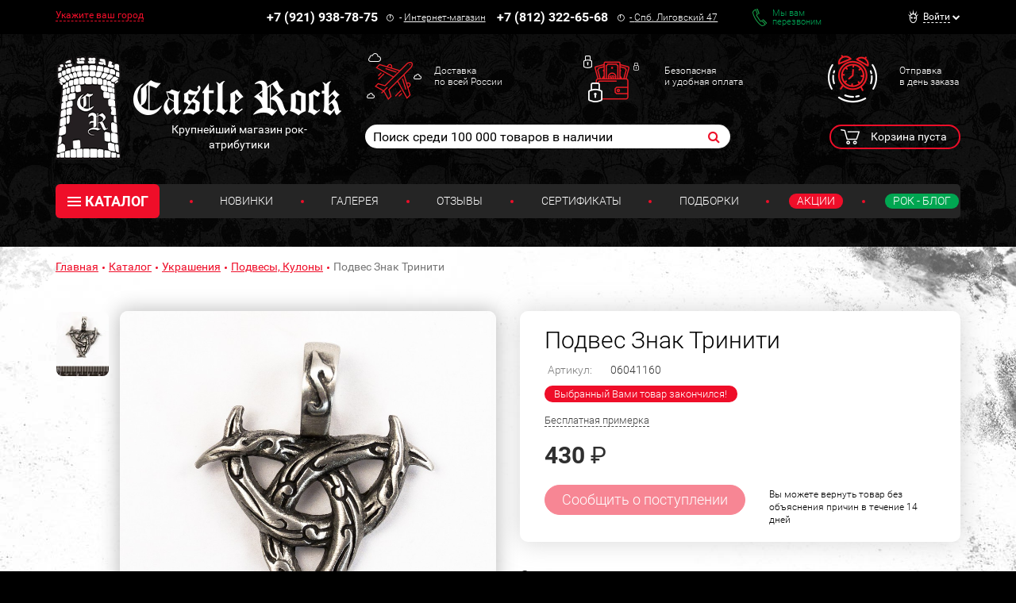

--- FILE ---
content_type: text/html; charset=UTF-8
request_url: https://www.castlerock.ru/ajax/show_counter_element/?elementId=746894&iblockId=140
body_size: 20
content:
{"SHOW_COUNT":"712"}

--- FILE ---
content_type: text/css
request_url: https://www.castlerock.ru/bitrix/cache/css/s1/main/template_e46a6aacb8bc29a314ffbc028217dc61/template_e46a6aacb8bc29a314ffbc028217dc61_v1.css?1758645265363100
body_size: 58059
content:


/* Start:/local/templates/main/bem/pages/_merged/_merged.min.css?1758634542354648*/
@charset "UTF-8";.page__browsehappy{display:block;padding:.5em;margin:0;background:#fdf6e3;border:1px #f2ecda solid;color:#000;text-align:center}.no-js .page__noscript{display:block;padding:.5em;margin:0;background:#fdf6e3;border:1px #f2ecda solid;color:#000;text-align:center}@-webkit-viewport{width:device-width}@-moz-viewport{width:device-width}@-ms-viewport{width:device-width}@viewport{width:device-width}a:not([class]){color:#ef0e29;text-decoration:underline;transition:color .2s ease-out}a:not([class]):focus,a:not([class]):hover{text-decoration:none}/*!
 *  Font Awesome 4.7.0 by @davegandy - http://fontawesome.io - @fontawesome
 *  License - http://fontawesome.io/license (Font: SIL OFL 1.1, CSS: MIT License)
 */@font-face{font-family:FontAwesome;src:url('/local/templates/main/bem/pages/_merged/../../../bower_components/font-awesome/fonts/fontawesome-webfont.eot?v=4.7.0');src:url('/local/templates/main/bem/pages/_merged/../../../bower_components/font-awesome/fonts/fontawesome-webfont.eot?#iefix&v=4.7.0') format('embedded-opentype'),url('/local/templates/main/bem/pages/_merged/../../../bower_components/font-awesome/fonts/fontawesome-webfont.woff2?v=4.7.0') format('woff2'),url('/local/templates/main/bem/pages/_merged/../../../bower_components/font-awesome/fonts/fontawesome-webfont.woff?v=4.7.0') format('woff'),url('/local/templates/main/bem/pages/_merged/../../../bower_components/font-awesome/fonts/fontawesome-webfont.ttf?v=4.7.0') format('truetype'),url('/local/templates/main/bem/pages/_merged/../../../bower_components/font-awesome/fonts/fontawesome-webfont.svg?v=4.7.0#fontawesomeregular') format('svg');font-weight:400;font-style:normal}.fa{display:inline-block;font:normal normal normal 14px/1 FontAwesome;font-size:inherit;text-rendering:auto;-webkit-font-smoothing:antialiased;-moz-osx-font-smoothing:grayscale}.fa-lg{font-size:1.33333333em;line-height:.75em;vertical-align:-15%}.fa-2x{font-size:2em}.fa-3x{font-size:3em}.fa-4x{font-size:4em}.fa-5x{font-size:5em}.fa-fw{width:1.28571429em;text-align:center}.fa-ul{padding-left:0;margin-left:2.14285714em;list-style-type:none}.fa-ul>li{position:relative}.fa-li{position:absolute;left:-2.14285714em;width:2.14285714em;top:.14285714em;text-align:center}.fa-li.fa-lg{left:-1.85714286em}.fa-border{padding:.2em .25em .15em;border:solid .08em #eee;border-radius:.1em}.fa-pull-left{float:left}.fa-pull-right{float:right}.fa.fa-pull-left{margin-right:.3em}.fa.fa-pull-right{margin-left:.3em}.pull-right{float:right}.pull-left{float:left}.fa.pull-left{margin-right:.3em}.fa.pull-right{margin-left:.3em}.fa-spin{-webkit-animation:fa-spin 2s infinite linear;animation:fa-spin 2s infinite linear}.fa-pulse{-webkit-animation:fa-spin 1s infinite steps(8);animation:fa-spin 1s infinite steps(8)}@-webkit-keyframes fa-spin{0%{-webkit-transform:rotate(0);transform:rotate(0)}100%{-webkit-transform:rotate(359deg);transform:rotate(359deg)}}@keyframes fa-spin{0%{-webkit-transform:rotate(0);transform:rotate(0)}100%{-webkit-transform:rotate(359deg);transform:rotate(359deg)}}.fa-rotate-90{-webkit-transform:rotate(90deg);transform:rotate(90deg)}.fa-rotate-180{-webkit-transform:rotate(180deg);transform:rotate(180deg)}.fa-rotate-270{-webkit-transform:rotate(270deg);transform:rotate(270deg)}.fa-flip-horizontal{-webkit-transform:scale(-1,1);transform:scale(-1,1)}.fa-flip-vertical{-webkit-transform:scale(1,-1);transform:scale(1,-1)}:root .fa-flip-horizontal,:root .fa-flip-vertical,:root .fa-rotate-180,:root .fa-rotate-270,:root .fa-rotate-90{-webkit-filter:none;filter:none}.fa-stack{position:relative;display:inline-block;width:2em;height:2em;line-height:2em;vertical-align:middle}.fa-stack-1x,.fa-stack-2x{position:absolute;left:0;width:100%;text-align:center}.fa-stack-1x{line-height:inherit}.fa-stack-2x{font-size:2em}.fa-inverse{color:#fff}.fa-glass:before{content:"\f000"}.fa-music:before{content:"\f001"}.fa-search:before{content:"\f002"}.fa-envelope-o:before{content:"\f003"}.fa-heart:before{content:"\f004"}.fa-star:before{content:"\f005"}.fa-star-o:before{content:"\f006"}.fa-user:before{content:"\f007"}.fa-film:before{content:"\f008"}.fa-th-large:before{content:"\f009"}.fa-th:before{content:"\f00a"}.fa-th-list:before{content:"\f00b"}.fa-check:before{content:"\f00c"}.fa-close:before,.fa-remove:before,.fa-times:before{content:"\f00d"}.fa-search-plus:before{content:"\f00e"}.fa-search-minus:before{content:"\f010"}.fa-power-off:before{content:"\f011"}.fa-signal:before{content:"\f012"}.fa-cog:before,.fa-gear:before{content:"\f013"}.fa-trash-o:before{content:"\f014"}.fa-home:before{content:"\f015"}.fa-file-o:before{content:"\f016"}.fa-clock-o:before{content:"\f017"}.fa-road:before{content:"\f018"}.fa-download:before{content:"\f019"}.fa-arrow-circle-o-down:before{content:"\f01a"}.fa-arrow-circle-o-up:before{content:"\f01b"}.fa-inbox:before{content:"\f01c"}.fa-play-circle-o:before{content:"\f01d"}.fa-repeat:before,.fa-rotate-right:before{content:"\f01e"}.fa-refresh:before{content:"\f021"}.fa-list-alt:before{content:"\f022"}.fa-lock:before{content:"\f023"}.fa-flag:before{content:"\f024"}.fa-headphones:before{content:"\f025"}.fa-volume-off:before{content:"\f026"}.fa-volume-down:before{content:"\f027"}.fa-volume-up:before{content:"\f028"}.fa-qrcode:before{content:"\f029"}.fa-barcode:before{content:"\f02a"}.fa-tag:before{content:"\f02b"}.fa-tags:before{content:"\f02c"}.fa-book:before{content:"\f02d"}.fa-bookmark:before{content:"\f02e"}.fa-print:before{content:"\f02f"}.fa-camera:before{content:"\f030"}.fa-font:before{content:"\f031"}.fa-bold:before{content:"\f032"}.fa-italic:before{content:"\f033"}.fa-text-height:before{content:"\f034"}.fa-text-width:before{content:"\f035"}.fa-align-left:before{content:"\f036"}.fa-align-center:before{content:"\f037"}.fa-align-right:before{content:"\f038"}.fa-align-justify:before{content:"\f039"}.fa-list:before{content:"\f03a"}.fa-dedent:before,.fa-outdent:before{content:"\f03b"}.fa-indent:before{content:"\f03c"}.fa-video-camera:before{content:"\f03d"}.fa-image:before,.fa-photo:before,.fa-picture-o:before{content:"\f03e"}.fa-pencil:before{content:"\f040"}.fa-map-marker:before{content:"\f041"}.fa-adjust:before{content:"\f042"}.fa-tint:before{content:"\f043"}.fa-edit:before,.fa-pencil-square-o:before{content:"\f044"}.fa-share-square-o:before{content:"\f045"}.fa-check-square-o:before{content:"\f046"}.fa-arrows:before{content:"\f047"}.fa-step-backward:before{content:"\f048"}.fa-fast-backward:before{content:"\f049"}.fa-backward:before{content:"\f04a"}.fa-play:before{content:"\f04b"}.fa-pause:before{content:"\f04c"}.fa-stop:before{content:"\f04d"}.fa-forward:before{content:"\f04e"}.fa-fast-forward:before{content:"\f050"}.fa-step-forward:before{content:"\f051"}.fa-eject:before{content:"\f052"}.fa-chevron-left:before{content:"\f053"}.fa-chevron-right:before{content:"\f054"}.fa-plus-circle:before{content:"\f055"}.fa-minus-circle:before{content:"\f056"}.fa-times-circle:before{content:"\f057"}.fa-check-circle:before{content:"\f058"}.fa-question-circle:before{content:"\f059"}.fa-info-circle:before{content:"\f05a"}.fa-crosshairs:before{content:"\f05b"}.fa-times-circle-o:before{content:"\f05c"}.fa-check-circle-o:before{content:"\f05d"}.fa-ban:before{content:"\f05e"}.fa-arrow-left:before{content:"\f060"}.fa-arrow-right:before{content:"\f061"}.fa-arrow-up:before{content:"\f062"}.fa-arrow-down:before{content:"\f063"}.fa-mail-forward:before,.fa-share:before{content:"\f064"}.fa-expand:before{content:"\f065"}.fa-compress:before{content:"\f066"}.fa-plus:before{content:"\f067"}.fa-minus:before{content:"\f068"}.fa-asterisk:before{content:"\f069"}.fa-exclamation-circle:before{content:"\f06a"}.fa-gift:before{content:"\f06b"}.fa-leaf:before{content:"\f06c"}.fa-fire:before{content:"\f06d"}.fa-eye:before{content:"\f06e"}.fa-eye-slash:before{content:"\f070"}.fa-exclamation-triangle:before,.fa-warning:before{content:"\f071"}.fa-plane:before{content:"\f072"}.fa-calendar:before{content:"\f073"}.fa-random:before{content:"\f074"}.fa-comment:before{content:"\f075"}.fa-magnet:before{content:"\f076"}.fa-chevron-up:before{content:"\f077"}.fa-chevron-down:before{content:"\f078"}.fa-retweet:before{content:"\f079"}.fa-shopping-cart:before{content:"\f07a"}.fa-folder:before{content:"\f07b"}.fa-folder-open:before{content:"\f07c"}.fa-arrows-v:before{content:"\f07d"}.fa-arrows-h:before{content:"\f07e"}.fa-bar-chart-o:before,.fa-bar-chart:before{content:"\f080"}.fa-twitter-square:before{content:"\f081"}.fa-facebook-square:before{content:"\f082"}.fa-camera-retro:before{content:"\f083"}.fa-key:before{content:"\f084"}.fa-cogs:before,.fa-gears:before{content:"\f085"}.fa-comments:before{content:"\f086"}.fa-thumbs-o-up:before{content:"\f087"}.fa-thumbs-o-down:before{content:"\f088"}.fa-star-half:before{content:"\f089"}.fa-heart-o:before{content:"\f08a"}.fa-sign-out:before{content:"\f08b"}.fa-linkedin-square:before{content:"\f08c"}.fa-thumb-tack:before{content:"\f08d"}.fa-external-link:before{content:"\f08e"}.fa-sign-in:before{content:"\f090"}.fa-trophy:before{content:"\f091"}.fa-github-square:before{content:"\f092"}.fa-upload:before{content:"\f093"}.fa-lemon-o:before{content:"\f094"}.fa-phone:before{content:"\f095"}.fa-square-o:before{content:"\f096"}.fa-bookmark-o:before{content:"\f097"}.fa-phone-square:before{content:"\f098"}.fa-twitter:before{content:"\f099"}.fa-facebook-f:before,.fa-facebook:before{content:"\f09a"}.fa-github:before{content:"\f09b"}.fa-unlock:before{content:"\f09c"}.fa-credit-card:before{content:"\f09d"}.fa-feed:before,.fa-rss:before{content:"\f09e"}.fa-hdd-o:before{content:"\f0a0"}.fa-bullhorn:before{content:"\f0a1"}.fa-bell:before{content:"\f0f3"}.fa-certificate:before{content:"\f0a3"}.fa-hand-o-right:before{content:"\f0a4"}.fa-hand-o-left:before{content:"\f0a5"}.fa-hand-o-up:before{content:"\f0a6"}.fa-hand-o-down:before{content:"\f0a7"}.fa-arrow-circle-left:before{content:"\f0a8"}.fa-arrow-circle-right:before{content:"\f0a9"}.fa-arrow-circle-up:before{content:"\f0aa"}.fa-arrow-circle-down:before{content:"\f0ab"}.fa-globe:before{content:"\f0ac"}.fa-wrench:before{content:"\f0ad"}.fa-tasks:before{content:"\f0ae"}.fa-filter:before{content:"\f0b0"}.fa-briefcase:before{content:"\f0b1"}.fa-arrows-alt:before{content:"\f0b2"}.fa-group:before,.fa-users:before{content:"\f0c0"}.fa-chain:before,.fa-link:before{content:"\f0c1"}.fa-cloud:before{content:"\f0c2"}.fa-flask:before{content:"\f0c3"}.fa-cut:before,.fa-scissors:before{content:"\f0c4"}.fa-copy:before,.fa-files-o:before{content:"\f0c5"}.fa-paperclip:before{content:"\f0c6"}.fa-floppy-o:before,.fa-save:before{content:"\f0c7"}.fa-square:before{content:"\f0c8"}.fa-bars:before,.fa-navicon:before,.fa-reorder:before{content:"\f0c9"}.fa-list-ul:before{content:"\f0ca"}.fa-list-ol:before{content:"\f0cb"}.fa-strikethrough:before{content:"\f0cc"}.fa-underline:before{content:"\f0cd"}.fa-table:before{content:"\f0ce"}.fa-magic:before{content:"\f0d0"}.fa-truck:before{content:"\f0d1"}.fa-pinterest:before{content:"\f0d2"}.fa-pinterest-square:before{content:"\f0d3"}.fa-google-plus-square:before{content:"\f0d4"}.fa-google-plus:before{content:"\f0d5"}.fa-money:before{content:"\f0d6"}.fa-caret-down:before{content:"\f0d7"}.fa-caret-up:before{content:"\f0d8"}.fa-caret-left:before{content:"\f0d9"}.fa-caret-right:before{content:"\f0da"}.fa-columns:before{content:"\f0db"}.fa-sort:before,.fa-unsorted:before{content:"\f0dc"}.fa-sort-desc:before,.fa-sort-down:before{content:"\f0dd"}.fa-sort-asc:before,.fa-sort-up:before{content:"\f0de"}.fa-envelope:before{content:"\f0e0"}.fa-linkedin:before{content:"\f0e1"}.fa-rotate-left:before,.fa-undo:before{content:"\f0e2"}.fa-gavel:before,.fa-legal:before{content:"\f0e3"}.fa-dashboard:before,.fa-tachometer:before{content:"\f0e4"}.fa-comment-o:before{content:"\f0e5"}.fa-comments-o:before{content:"\f0e6"}.fa-bolt:before,.fa-flash:before{content:"\f0e7"}.fa-sitemap:before{content:"\f0e8"}.fa-umbrella:before{content:"\f0e9"}.fa-clipboard:before,.fa-paste:before{content:"\f0ea"}.fa-lightbulb-o:before{content:"\f0eb"}.fa-exchange:before{content:"\f0ec"}.fa-cloud-download:before{content:"\f0ed"}.fa-cloud-upload:before{content:"\f0ee"}.fa-user-md:before{content:"\f0f0"}.fa-stethoscope:before{content:"\f0f1"}.fa-suitcase:before{content:"\f0f2"}.fa-bell-o:before{content:"\f0a2"}.fa-coffee:before{content:"\f0f4"}.fa-cutlery:before{content:"\f0f5"}.fa-file-text-o:before{content:"\f0f6"}.fa-building-o:before{content:"\f0f7"}.fa-hospital-o:before{content:"\f0f8"}.fa-ambulance:before{content:"\f0f9"}.fa-medkit:before{content:"\f0fa"}.fa-fighter-jet:before{content:"\f0fb"}.fa-beer:before{content:"\f0fc"}.fa-h-square:before{content:"\f0fd"}.fa-plus-square:before{content:"\f0fe"}.fa-angle-double-left:before{content:"\f100"}.fa-angle-double-right:before{content:"\f101"}.fa-angle-double-up:before{content:"\f102"}.fa-angle-double-down:before{content:"\f103"}.fa-angle-left:before{content:"\f104"}.fa-angle-right:before{content:"\f105"}.fa-angle-up:before{content:"\f106"}.fa-angle-down:before{content:"\f107"}.fa-desktop:before{content:"\f108"}.fa-laptop:before{content:"\f109"}.fa-tablet:before{content:"\f10a"}.fa-mobile-phone:before,.fa-mobile:before{content:"\f10b"}.fa-circle-o:before{content:"\f10c"}.fa-quote-left:before{content:"\f10d"}.fa-quote-right:before{content:"\f10e"}.fa-spinner:before{content:"\f110"}.fa-circle:before{content:"\f111"}.fa-mail-reply:before,.fa-reply:before{content:"\f112"}.fa-github-alt:before{content:"\f113"}.fa-folder-o:before{content:"\f114"}.fa-folder-open-o:before{content:"\f115"}.fa-smile-o:before{content:"\f118"}.fa-frown-o:before{content:"\f119"}.fa-meh-o:before{content:"\f11a"}.fa-gamepad:before{content:"\f11b"}.fa-keyboard-o:before{content:"\f11c"}.fa-flag-o:before{content:"\f11d"}.fa-flag-checkered:before{content:"\f11e"}.fa-terminal:before{content:"\f120"}.fa-code:before{content:"\f121"}.fa-mail-reply-all:before,.fa-reply-all:before{content:"\f122"}.fa-star-half-empty:before,.fa-star-half-full:before,.fa-star-half-o:before{content:"\f123"}.fa-location-arrow:before{content:"\f124"}.fa-crop:before{content:"\f125"}.fa-code-fork:before{content:"\f126"}.fa-chain-broken:before,.fa-unlink:before{content:"\f127"}.fa-question:before{content:"\f128"}.fa-info:before{content:"\f129"}.fa-exclamation:before{content:"\f12a"}.fa-superscript:before{content:"\f12b"}.fa-subscript:before{content:"\f12c"}.fa-eraser:before{content:"\f12d"}.fa-puzzle-piece:before{content:"\f12e"}.fa-microphone:before{content:"\f130"}.fa-microphone-slash:before{content:"\f131"}.fa-shield:before{content:"\f132"}.fa-calendar-o:before{content:"\f133"}.fa-fire-extinguisher:before{content:"\f134"}.fa-rocket:before{content:"\f135"}.fa-maxcdn:before{content:"\f136"}.fa-chevron-circle-left:before{content:"\f137"}.fa-chevron-circle-right:before{content:"\f138"}.fa-chevron-circle-up:before{content:"\f139"}.fa-chevron-circle-down:before{content:"\f13a"}.fa-html5:before{content:"\f13b"}.fa-css3:before{content:"\f13c"}.fa-anchor:before{content:"\f13d"}.fa-unlock-alt:before{content:"\f13e"}.fa-bullseye:before{content:"\f140"}.fa-ellipsis-h:before{content:"\f141"}.fa-ellipsis-v:before{content:"\f142"}.fa-rss-square:before{content:"\f143"}.fa-play-circle:before{content:"\f144"}.fa-ticket:before{content:"\f145"}.fa-minus-square:before{content:"\f146"}.fa-minus-square-o:before{content:"\f147"}.fa-level-up:before{content:"\f148"}.fa-level-down:before{content:"\f149"}.fa-check-square:before{content:"\f14a"}.fa-pencil-square:before{content:"\f14b"}.fa-external-link-square:before{content:"\f14c"}.fa-share-square:before{content:"\f14d"}.fa-compass:before{content:"\f14e"}.fa-caret-square-o-down:before,.fa-toggle-down:before{content:"\f150"}.fa-caret-square-o-up:before,.fa-toggle-up:before{content:"\f151"}.fa-caret-square-o-right:before,.fa-toggle-right:before{content:"\f152"}.fa-eur:before,.fa-euro:before{content:"\f153"}.fa-gbp:before{content:"\f154"}.fa-dollar:before,.fa-usd:before{content:"\f155"}.fa-inr:before,.fa-rupee:before{content:"\f156"}.fa-cny:before,.fa-jpy:before,.fa-rmb:before,.fa-yen:before{content:"\f157"}.fa-rouble:before,.fa-rub:before,.fa-ruble:before{content:"\f158"}.fa-krw:before,.fa-won:before{content:"\f159"}.fa-bitcoin:before,.fa-btc:before{content:"\f15a"}.fa-file:before{content:"\f15b"}.fa-file-text:before{content:"\f15c"}.fa-sort-alpha-asc:before{content:"\f15d"}.fa-sort-alpha-desc:before{content:"\f15e"}.fa-sort-amount-asc:before{content:"\f160"}.fa-sort-amount-desc:before{content:"\f161"}.fa-sort-numeric-asc:before{content:"\f162"}.fa-sort-numeric-desc:before{content:"\f163"}.fa-thumbs-up:before{content:"\f164"}.fa-thumbs-down:before{content:"\f165"}.fa-youtube-square:before{content:"\f166"}.fa-youtube:before{content:"\f167"}.fa-xing:before{content:"\f168"}.fa-xing-square:before{content:"\f169"}.fa-youtube-play:before{content:"\f16a"}.fa-dropbox:before{content:"\f16b"}.fa-stack-overflow:before{content:"\f16c"}.fa-instagram:before{content:"\f16d"}.fa-flickr:before{content:"\f16e"}.fa-adn:before{content:"\f170"}.fa-bitbucket:before{content:"\f171"}.fa-bitbucket-square:before{content:"\f172"}.fa-tumblr:before{content:"\f173"}.fa-tumblr-square:before{content:"\f174"}.fa-long-arrow-down:before{content:"\f175"}.fa-long-arrow-up:before{content:"\f176"}.fa-long-arrow-left:before{content:"\f177"}.fa-long-arrow-right:before{content:"\f178"}.fa-apple:before{content:"\f179"}.fa-windows:before{content:"\f17a"}.fa-android:before{content:"\f17b"}.fa-linux:before{content:"\f17c"}.fa-dribbble:before{content:"\f17d"}.fa-skype:before{content:"\f17e"}.fa-foursquare:before{content:"\f180"}.fa-trello:before{content:"\f181"}.fa-female:before{content:"\f182"}.fa-male:before{content:"\f183"}.fa-gittip:before,.fa-gratipay:before{content:"\f184"}.fa-sun-o:before{content:"\f185"}.fa-moon-o:before{content:"\f186"}.fa-archive:before{content:"\f187"}.fa-bug:before{content:"\f188"}.fa-vk:before{content:"\f189"}.fa-weibo:before{content:"\f18a"}.fa-renren:before{content:"\f18b"}.fa-pagelines:before{content:"\f18c"}.fa-stack-exchange:before{content:"\f18d"}.fa-arrow-circle-o-right:before{content:"\f18e"}.fa-arrow-circle-o-left:before{content:"\f190"}.fa-caret-square-o-left:before,.fa-toggle-left:before{content:"\f191"}.fa-dot-circle-o:before{content:"\f192"}.fa-wheelchair:before{content:"\f193"}.fa-vimeo-square:before{content:"\f194"}.fa-try:before,.fa-turkish-lira:before{content:"\f195"}.fa-plus-square-o:before{content:"\f196"}.fa-space-shuttle:before{content:"\f197"}.fa-slack:before{content:"\f198"}.fa-envelope-square:before{content:"\f199"}.fa-wordpress:before{content:"\f19a"}.fa-openid:before{content:"\f19b"}.fa-bank:before,.fa-institution:before,.fa-university:before{content:"\f19c"}.fa-graduation-cap:before,.fa-mortar-board:before{content:"\f19d"}.fa-yahoo:before{content:"\f19e"}.fa-google:before{content:"\f1a0"}.fa-reddit:before{content:"\f1a1"}.fa-reddit-square:before{content:"\f1a2"}.fa-stumbleupon-circle:before{content:"\f1a3"}.fa-stumbleupon:before{content:"\f1a4"}.fa-delicious:before{content:"\f1a5"}.fa-digg:before{content:"\f1a6"}.fa-pied-piper-pp:before{content:"\f1a7"}.fa-pied-piper-alt:before{content:"\f1a8"}.fa-drupal:before{content:"\f1a9"}.fa-joomla:before{content:"\f1aa"}.fa-language:before{content:"\f1ab"}.fa-fax:before{content:"\f1ac"}.fa-building:before{content:"\f1ad"}.fa-child:before{content:"\f1ae"}.fa-paw:before{content:"\f1b0"}.fa-spoon:before{content:"\f1b1"}.fa-cube:before{content:"\f1b2"}.fa-cubes:before{content:"\f1b3"}.fa-behance:before{content:"\f1b4"}.fa-behance-square:before{content:"\f1b5"}.fa-steam:before{content:"\f1b6"}.fa-steam-square:before{content:"\f1b7"}.fa-recycle:before{content:"\f1b8"}.fa-automobile:before,.fa-car:before{content:"\f1b9"}.fa-cab:before,.fa-taxi:before{content:"\f1ba"}.fa-tree:before{content:"\f1bb"}.fa-spotify:before{content:"\f1bc"}.fa-deviantart:before{content:"\f1bd"}.fa-soundcloud:before{content:"\f1be"}.fa-database:before{content:"\f1c0"}.fa-file-pdf-o:before{content:"\f1c1"}.fa-file-word-o:before{content:"\f1c2"}.fa-file-excel-o:before{content:"\f1c3"}.fa-file-powerpoint-o:before{content:"\f1c4"}.fa-file-image-o:before,.fa-file-photo-o:before,.fa-file-picture-o:before{content:"\f1c5"}.fa-file-archive-o:before,.fa-file-zip-o:before{content:"\f1c6"}.fa-file-audio-o:before,.fa-file-sound-o:before{content:"\f1c7"}.fa-file-movie-o:before,.fa-file-video-o:before{content:"\f1c8"}.fa-file-code-o:before{content:"\f1c9"}.fa-vine:before{content:"\f1ca"}.fa-codepen:before{content:"\f1cb"}.fa-jsfiddle:before{content:"\f1cc"}.fa-life-bouy:before,.fa-life-buoy:before,.fa-life-ring:before,.fa-life-saver:before,.fa-support:before{content:"\f1cd"}.fa-circle-o-notch:before{content:"\f1ce"}.fa-ra:before,.fa-rebel:before,.fa-resistance:before{content:"\f1d0"}.fa-empire:before,.fa-ge:before{content:"\f1d1"}.fa-git-square:before{content:"\f1d2"}.fa-git:before{content:"\f1d3"}.fa-hacker-news:before,.fa-y-combinator-square:before,.fa-yc-square:before{content:"\f1d4"}.fa-tencent-weibo:before{content:"\f1d5"}.fa-qq:before{content:"\f1d6"}.fa-wechat:before,.fa-weixin:before{content:"\f1d7"}.fa-paper-plane:before,.fa-send:before{content:"\f1d8"}.fa-paper-plane-o:before,.fa-send-o:before{content:"\f1d9"}.fa-history:before{content:"\f1da"}.fa-circle-thin:before{content:"\f1db"}.fa-header:before{content:"\f1dc"}.fa-paragraph:before{content:"\f1dd"}.fa-sliders:before{content:"\f1de"}.fa-share-alt:before{content:"\f1e0"}.fa-share-alt-square:before{content:"\f1e1"}.fa-bomb:before{content:"\f1e2"}.fa-futbol-o:before,.fa-soccer-ball-o:before{content:"\f1e3"}.fa-tty:before{content:"\f1e4"}.fa-binoculars:before{content:"\f1e5"}.fa-plug:before{content:"\f1e6"}.fa-slideshare:before{content:"\f1e7"}.fa-twitch:before{content:"\f1e8"}.fa-yelp:before{content:"\f1e9"}.fa-newspaper-o:before{content:"\f1ea"}.fa-wifi:before{content:"\f1eb"}.fa-calculator:before{content:"\f1ec"}.fa-paypal:before{content:"\f1ed"}.fa-google-wallet:before{content:"\f1ee"}.fa-cc-visa:before{content:"\f1f0"}.fa-cc-mastercard:before{content:"\f1f1"}.fa-cc-discover:before{content:"\f1f2"}.fa-cc-amex:before{content:"\f1f3"}.fa-cc-paypal:before{content:"\f1f4"}.fa-cc-stripe:before{content:"\f1f5"}.fa-bell-slash:before{content:"\f1f6"}.fa-bell-slash-o:before{content:"\f1f7"}.fa-trash:before{content:"\f1f8"}.fa-copyright:before{content:"\f1f9"}.fa-at:before{content:"\f1fa"}.fa-eyedropper:before{content:"\f1fb"}.fa-paint-brush:before{content:"\f1fc"}.fa-birthday-cake:before{content:"\f1fd"}.fa-area-chart:before{content:"\f1fe"}.fa-pie-chart:before{content:"\f200"}.fa-line-chart:before{content:"\f201"}.fa-lastfm:before{content:"\f202"}.fa-lastfm-square:before{content:"\f203"}.fa-toggle-off:before{content:"\f204"}.fa-toggle-on:before{content:"\f205"}.fa-bicycle:before{content:"\f206"}.fa-bus:before{content:"\f207"}.fa-ioxhost:before{content:"\f208"}.fa-angellist:before{content:"\f209"}.fa-cc:before{content:"\f20a"}.fa-ils:before,.fa-shekel:before,.fa-sheqel:before{content:"\f20b"}.fa-meanpath:before{content:"\f20c"}.fa-buysellads:before{content:"\f20d"}.fa-connectdevelop:before{content:"\f20e"}.fa-dashcube:before{content:"\f210"}.fa-forumbee:before{content:"\f211"}.fa-leanpub:before{content:"\f212"}.fa-sellsy:before{content:"\f213"}.fa-shirtsinbulk:before{content:"\f214"}.fa-simplybuilt:before{content:"\f215"}.fa-skyatlas:before{content:"\f216"}.fa-cart-plus:before{content:"\f217"}.fa-cart-arrow-down:before{content:"\f218"}.fa-diamond:before{content:"\f219"}.fa-ship:before{content:"\f21a"}.fa-user-secret:before{content:"\f21b"}.fa-motorcycle:before{content:"\f21c"}.fa-street-view:before{content:"\f21d"}.fa-heartbeat:before{content:"\f21e"}.fa-venus:before{content:"\f221"}.fa-mars:before{content:"\f222"}.fa-mercury:before{content:"\f223"}.fa-intersex:before,.fa-transgender:before{content:"\f224"}.fa-transgender-alt:before{content:"\f225"}.fa-venus-double:before{content:"\f226"}.fa-mars-double:before{content:"\f227"}.fa-venus-mars:before{content:"\f228"}.fa-mars-stroke:before{content:"\f229"}.fa-mars-stroke-v:before{content:"\f22a"}.fa-mars-stroke-h:before{content:"\f22b"}.fa-neuter:before{content:"\f22c"}.fa-genderless:before{content:"\f22d"}.fa-facebook-official:before{content:"\f230"}.fa-pinterest-p:before{content:"\f231"}.fa-whatsapp:before{content:"\f232"}.fa-server:before{content:"\f233"}.fa-user-plus:before{content:"\f234"}.fa-user-times:before{content:"\f235"}.fa-bed:before,.fa-hotel:before{content:"\f236"}.fa-viacoin:before{content:"\f237"}.fa-train:before{content:"\f238"}.fa-subway:before{content:"\f239"}.fa-medium:before{content:"\f23a"}.fa-y-combinator:before,.fa-yc:before{content:"\f23b"}.fa-optin-monster:before{content:"\f23c"}.fa-opencart:before{content:"\f23d"}.fa-expeditedssl:before{content:"\f23e"}.fa-battery-4:before,.fa-battery-full:before,.fa-battery:before{content:"\f240"}.fa-battery-3:before,.fa-battery-three-quarters:before{content:"\f241"}.fa-battery-2:before,.fa-battery-half:before{content:"\f242"}.fa-battery-1:before,.fa-battery-quarter:before{content:"\f243"}.fa-battery-0:before,.fa-battery-empty:before{content:"\f244"}.fa-mouse-pointer:before{content:"\f245"}.fa-i-cursor:before{content:"\f246"}.fa-object-group:before{content:"\f247"}.fa-object-ungroup:before{content:"\f248"}.fa-sticky-note:before{content:"\f249"}.fa-sticky-note-o:before{content:"\f24a"}.fa-cc-jcb:before{content:"\f24b"}.fa-cc-diners-club:before{content:"\f24c"}.fa-clone:before{content:"\f24d"}.fa-balance-scale:before{content:"\f24e"}.fa-hourglass-o:before{content:"\f250"}.fa-hourglass-1:before,.fa-hourglass-start:before{content:"\f251"}.fa-hourglass-2:before,.fa-hourglass-half:before{content:"\f252"}.fa-hourglass-3:before,.fa-hourglass-end:before{content:"\f253"}.fa-hourglass:before{content:"\f254"}.fa-hand-grab-o:before,.fa-hand-rock-o:before{content:"\f255"}.fa-hand-paper-o:before,.fa-hand-stop-o:before{content:"\f256"}.fa-hand-scissors-o:before{content:"\f257"}.fa-hand-lizard-o:before{content:"\f258"}.fa-hand-spock-o:before{content:"\f259"}.fa-hand-pointer-o:before{content:"\f25a"}.fa-hand-peace-o:before{content:"\f25b"}.fa-trademark:before{content:"\f25c"}.fa-registered:before{content:"\f25d"}.fa-creative-commons:before{content:"\f25e"}.fa-gg:before{content:"\f260"}.fa-gg-circle:before{content:"\f261"}.fa-tripadvisor:before{content:"\f262"}.fa-odnoklassniki:before{content:"\f263"}.fa-odnoklassniki-square:before{content:"\f264"}.fa-get-pocket:before{content:"\f265"}.fa-wikipedia-w:before{content:"\f266"}.fa-safari:before{content:"\f267"}.fa-chrome:before{content:"\f268"}.fa-firefox:before{content:"\f269"}.fa-opera:before{content:"\f26a"}.fa-internet-explorer:before{content:"\f26b"}.fa-television:before,.fa-tv:before{content:"\f26c"}.fa-contao:before{content:"\f26d"}.fa-500px:before{content:"\f26e"}.fa-amazon:before{content:"\f270"}.fa-calendar-plus-o:before{content:"\f271"}.fa-calendar-minus-o:before{content:"\f272"}.fa-calendar-times-o:before{content:"\f273"}.fa-calendar-check-o:before{content:"\f274"}.fa-industry:before{content:"\f275"}.fa-map-pin:before{content:"\f276"}.fa-map-signs:before{content:"\f277"}.fa-map-o:before{content:"\f278"}.fa-map:before{content:"\f279"}.fa-commenting:before{content:"\f27a"}.fa-commenting-o:before{content:"\f27b"}.fa-houzz:before{content:"\f27c"}.fa-vimeo:before{content:"\f27d"}.fa-black-tie:before{content:"\f27e"}.fa-fonticons:before{content:"\f280"}.fa-reddit-alien:before{content:"\f281"}.fa-edge:before{content:"\f282"}.fa-credit-card-alt:before{content:"\f283"}.fa-codiepie:before{content:"\f284"}.fa-modx:before{content:"\f285"}.fa-fort-awesome:before{content:"\f286"}.fa-usb:before{content:"\f287"}.fa-product-hunt:before{content:"\f288"}.fa-mixcloud:before{content:"\f289"}.fa-scribd:before{content:"\f28a"}.fa-pause-circle:before{content:"\f28b"}.fa-pause-circle-o:before{content:"\f28c"}.fa-stop-circle:before{content:"\f28d"}.fa-stop-circle-o:before{content:"\f28e"}.fa-shopping-bag:before{content:"\f290"}.fa-shopping-basket:before{content:"\f291"}.fa-hashtag:before{content:"\f292"}.fa-bluetooth:before{content:"\f293"}.fa-bluetooth-b:before{content:"\f294"}.fa-percent:before{content:"\f295"}.fa-gitlab:before{content:"\f296"}.fa-wpbeginner:before{content:"\f297"}.fa-wpforms:before{content:"\f298"}.fa-envira:before{content:"\f299"}.fa-universal-access:before{content:"\f29a"}.fa-wheelchair-alt:before{content:"\f29b"}.fa-question-circle-o:before{content:"\f29c"}.fa-blind:before{content:"\f29d"}.fa-audio-description:before{content:"\f29e"}.fa-volume-control-phone:before{content:"\f2a0"}.fa-braille:before{content:"\f2a1"}.fa-assistive-listening-systems:before{content:"\f2a2"}.fa-american-sign-language-interpreting:before,.fa-asl-interpreting:before{content:"\f2a3"}.fa-deaf:before,.fa-deafness:before,.fa-hard-of-hearing:before{content:"\f2a4"}.fa-glide:before{content:"\f2a5"}.fa-glide-g:before{content:"\f2a6"}.fa-sign-language:before,.fa-signing:before{content:"\f2a7"}.fa-low-vision:before{content:"\f2a8"}.fa-viadeo:before{content:"\f2a9"}.fa-viadeo-square:before{content:"\f2aa"}.fa-snapchat:before{content:"\f2ab"}.fa-snapchat-ghost:before{content:"\f2ac"}.fa-snapchat-square:before{content:"\f2ad"}.fa-pied-piper:before{content:"\f2ae"}.fa-first-order:before{content:"\f2b0"}.fa-yoast:before{content:"\f2b1"}.fa-themeisle:before{content:"\f2b2"}.fa-google-plus-circle:before,.fa-google-plus-official:before{content:"\f2b3"}.fa-fa:before,.fa-font-awesome:before{content:"\f2b4"}.fa-handshake-o:before{content:"\f2b5"}.fa-envelope-open:before{content:"\f2b6"}.fa-envelope-open-o:before{content:"\f2b7"}.fa-linode:before{content:"\f2b8"}.fa-address-book:before{content:"\f2b9"}.fa-address-book-o:before{content:"\f2ba"}.fa-address-card:before,.fa-vcard:before{content:"\f2bb"}.fa-address-card-o:before,.fa-vcard-o:before{content:"\f2bc"}.fa-user-circle:before{content:"\f2bd"}.fa-user-circle-o:before{content:"\f2be"}.fa-user-o:before{content:"\f2c0"}.fa-id-badge:before{content:"\f2c1"}.fa-drivers-license:before,.fa-id-card:before{content:"\f2c2"}.fa-drivers-license-o:before,.fa-id-card-o:before{content:"\f2c3"}.fa-quora:before{content:"\f2c4"}.fa-free-code-camp:before{content:"\f2c5"}.fa-telegram:before{content:"\f2c6"}.fa-thermometer-4:before,.fa-thermometer-full:before,.fa-thermometer:before{content:"\f2c7"}.fa-thermometer-3:before,.fa-thermometer-three-quarters:before{content:"\f2c8"}.fa-thermometer-2:before,.fa-thermometer-half:before{content:"\f2c9"}.fa-thermometer-1:before,.fa-thermometer-quarter:before{content:"\f2ca"}.fa-thermometer-0:before,.fa-thermometer-empty:before{content:"\f2cb"}.fa-shower:before{content:"\f2cc"}.fa-bath:before,.fa-bathtub:before,.fa-s15:before{content:"\f2cd"}.fa-podcast:before{content:"\f2ce"}.fa-window-maximize:before{content:"\f2d0"}.fa-window-minimize:before{content:"\f2d1"}.fa-window-restore:before{content:"\f2d2"}.fa-times-rectangle:before,.fa-window-close:before{content:"\f2d3"}.fa-times-rectangle-o:before,.fa-window-close-o:before{content:"\f2d4"}.fa-bandcamp:before{content:"\f2d5"}.fa-grav:before{content:"\f2d6"}.fa-etsy:before{content:"\f2d7"}.fa-imdb:before{content:"\f2d8"}.fa-ravelry:before{content:"\f2d9"}.fa-eercast:before{content:"\f2da"}.fa-microchip:before{content:"\f2db"}.fa-snowflake-o:before{content:"\f2dc"}.fa-superpowers:before{content:"\f2dd"}.fa-wpexplorer:before{content:"\f2de"}.fa-meetup:before{content:"\f2e0"}.sr-only{position:absolute;width:1px;height:1px;padding:0;margin:-1px;overflow:hidden;clip:rect(0,0,0,0);border:0}.sr-only-focusable:active,.sr-only-focusable:focus{position:static;width:auto;height:auto;margin:0;overflow:visible;clip:auto}/*!
 *  Font Awesome 4.7.0 by @davegandy - http://fontawesome.io - @fontawesome
 *  License - http://fontawesome.io/license (Font: SIL OFL 1.1, CSS: MIT License)
 */@font-face{font-family:FontAwesome;src:url('/local/templates/main/bem/pages/_merged/../../../bower_components/font-awesome/fonts/fontawesome-webfont.eot?v=4.7.0');src:url('/local/templates/main/bem/pages/_merged/../../../bower_components/font-awesome/fonts/fontawesome-webfont.eot?#iefix&v=4.7.0') format('embedded-opentype'),url('/local/templates/main/bem/pages/_merged/../../../bower_components/font-awesome/fonts/fontawesome-webfont.woff2?v=4.7.0') format('woff2'),url('/local/templates/main/bem/pages/_merged/../../../bower_components/font-awesome/fonts/fontawesome-webfont.woff?v=4.7.0') format('woff'),url('/local/templates/main/bem/pages/_merged/../../../bower_components/font-awesome/fonts/fontawesome-webfont.ttf?v=4.7.0') format('truetype'),url('/local/templates/main/bem/pages/_merged/../../../bower_components/font-awesome/fonts/fontawesome-webfont.svg?v=4.7.0#fontawesomeregular') format('svg');font-weight:400;font-style:normal}.fa{display:inline-block;font:normal normal normal 14px/1 FontAwesome;font-size:inherit;text-rendering:auto;-webkit-font-smoothing:antialiased;-moz-osx-font-smoothing:grayscale}.fa-lg{font-size:1.33333333em;line-height:.75em;vertical-align:-15%}.fa-2x{font-size:2em}.fa-3x{font-size:3em}.fa-4x{font-size:4em}.fa-5x{font-size:5em}.fa-fw{width:1.28571429em;text-align:center}.fa-ul{padding-left:0;margin-left:2.14285714em;list-style-type:none}.fa-ul>li{position:relative}.fa-li{position:absolute;left:-2.14285714em;width:2.14285714em;top:.14285714em;text-align:center}.fa-li.fa-lg{left:-1.85714286em}.fa-border{padding:.2em .25em .15em;border:solid .08em #eee;border-radius:.1em}.fa-pull-left{float:left}.fa-pull-right{float:right}.fa.fa-pull-left{margin-right:.3em}.fa.fa-pull-right{margin-left:.3em}.pull-right{float:right}.pull-left{float:left}.fa.pull-left{margin-right:.3em}.fa.pull-right{margin-left:.3em}.fa-spin{-webkit-animation:fa-spin 2s infinite linear;animation:fa-spin 2s infinite linear}.fa-pulse{-webkit-animation:fa-spin 1s infinite steps(8);animation:fa-spin 1s infinite steps(8)}@-webkit-keyframes fa-spin{0%{-webkit-transform:rotate(0);transform:rotate(0)}100%{-webkit-transform:rotate(359deg);transform:rotate(359deg)}}@keyframes fa-spin{0%{-webkit-transform:rotate(0);transform:rotate(0)}100%{-webkit-transform:rotate(359deg);transform:rotate(359deg)}}.fa-rotate-90{-webkit-transform:rotate(90deg);transform:rotate(90deg)}.fa-rotate-180{-webkit-transform:rotate(180deg);transform:rotate(180deg)}.fa-rotate-270{-webkit-transform:rotate(270deg);transform:rotate(270deg)}.fa-flip-horizontal{-webkit-transform:scale(-1,1);transform:scale(-1,1)}.fa-flip-vertical{-webkit-transform:scale(1,-1);transform:scale(1,-1)}:root .fa-flip-horizontal,:root .fa-flip-vertical,:root .fa-rotate-180,:root .fa-rotate-270,:root .fa-rotate-90{-webkit-filter:none;filter:none}.fa-stack{position:relative;display:inline-block;width:2em;height:2em;line-height:2em;vertical-align:middle}.fa-stack-1x,.fa-stack-2x{position:absolute;left:0;width:100%;text-align:center}.fa-stack-1x{line-height:inherit}.fa-stack-2x{font-size:2em}.fa-inverse{color:#fff}.fa-glass:before{content:"\f000"}.fa-music:before{content:"\f001"}.fa-search:before{content:"\f002"}.fa-envelope-o:before{content:"\f003"}.fa-heart:before{content:"\f004"}.fa-star:before{content:"\f005"}.fa-star-o:before{content:"\f006"}.fa-user:before{content:"\f007"}.fa-film:before{content:"\f008"}.fa-th-large:before{content:"\f009"}.fa-th:before{content:"\f00a"}.fa-th-list:before{content:"\f00b"}.fa-check:before{content:"\f00c"}.fa-close:before,.fa-remove:before,.fa-times:before{content:"\f00d"}.fa-search-plus:before{content:"\f00e"}.fa-search-minus:before{content:"\f010"}.fa-power-off:before{content:"\f011"}.fa-signal:before{content:"\f012"}.fa-cog:before,.fa-gear:before{content:"\f013"}.fa-trash-o:before{content:"\f014"}.fa-home:before{content:"\f015"}.fa-file-o:before{content:"\f016"}.fa-clock-o:before{content:"\f017"}.fa-road:before{content:"\f018"}.fa-download:before{content:"\f019"}.fa-arrow-circle-o-down:before{content:"\f01a"}.fa-arrow-circle-o-up:before{content:"\f01b"}.fa-inbox:before{content:"\f01c"}.fa-play-circle-o:before{content:"\f01d"}.fa-repeat:before,.fa-rotate-right:before{content:"\f01e"}.fa-refresh:before{content:"\f021"}.fa-list-alt:before{content:"\f022"}.fa-lock:before{content:"\f023"}.fa-flag:before{content:"\f024"}.fa-headphones:before{content:"\f025"}.fa-volume-off:before{content:"\f026"}.fa-volume-down:before{content:"\f027"}.fa-volume-up:before{content:"\f028"}.fa-qrcode:before{content:"\f029"}.fa-barcode:before{content:"\f02a"}.fa-tag:before{content:"\f02b"}.fa-tags:before{content:"\f02c"}.fa-book:before{content:"\f02d"}.fa-bookmark:before{content:"\f02e"}.fa-print:before{content:"\f02f"}.fa-camera:before{content:"\f030"}.fa-font:before{content:"\f031"}.fa-bold:before{content:"\f032"}.fa-italic:before{content:"\f033"}.fa-text-height:before{content:"\f034"}.fa-text-width:before{content:"\f035"}.fa-align-left:before{content:"\f036"}.fa-align-center:before{content:"\f037"}.fa-align-right:before{content:"\f038"}.fa-align-justify:before{content:"\f039"}.fa-list:before{content:"\f03a"}.fa-dedent:before,.fa-outdent:before{content:"\f03b"}.fa-indent:before{content:"\f03c"}.fa-video-camera:before{content:"\f03d"}.fa-image:before,.fa-photo:before,.fa-picture-o:before{content:"\f03e"}.fa-pencil:before{content:"\f040"}.fa-map-marker:before{content:"\f041"}.fa-adjust:before{content:"\f042"}.fa-tint:before{content:"\f043"}.fa-edit:before,.fa-pencil-square-o:before{content:"\f044"}.fa-share-square-o:before{content:"\f045"}.fa-check-square-o:before{content:"\f046"}.fa-arrows:before{content:"\f047"}.fa-step-backward:before{content:"\f048"}.fa-fast-backward:before{content:"\f049"}.fa-backward:before{content:"\f04a"}.fa-play:before{content:"\f04b"}.fa-pause:before{content:"\f04c"}.fa-stop:before{content:"\f04d"}.fa-forward:before{content:"\f04e"}.fa-fast-forward:before{content:"\f050"}.fa-step-forward:before{content:"\f051"}.fa-eject:before{content:"\f052"}.fa-chevron-left:before{content:"\f053"}.fa-chevron-right:before{content:"\f054"}.fa-plus-circle:before{content:"\f055"}.fa-minus-circle:before{content:"\f056"}.fa-times-circle:before{content:"\f057"}.fa-check-circle:before{content:"\f058"}.fa-question-circle:before{content:"\f059"}.fa-info-circle:before{content:"\f05a"}.fa-crosshairs:before{content:"\f05b"}.fa-times-circle-o:before{content:"\f05c"}.fa-check-circle-o:before{content:"\f05d"}.fa-ban:before{content:"\f05e"}.fa-arrow-left:before{content:"\f060"}.fa-arrow-right:before{content:"\f061"}.fa-arrow-up:before{content:"\f062"}.fa-arrow-down:before{content:"\f063"}.fa-mail-forward:before,.fa-share:before{content:"\f064"}.fa-expand:before{content:"\f065"}.fa-compress:before{content:"\f066"}.fa-plus:before{content:"\f067"}.fa-minus:before{content:"\f068"}.fa-asterisk:before{content:"\f069"}.fa-exclamation-circle:before{content:"\f06a"}.fa-gift:before{content:"\f06b"}.fa-leaf:before{content:"\f06c"}.fa-fire:before{content:"\f06d"}.fa-eye:before{content:"\f06e"}.fa-eye-slash:before{content:"\f070"}.fa-exclamation-triangle:before,.fa-warning:before{content:"\f071"}.fa-plane:before{content:"\f072"}.fa-calendar:before{content:"\f073"}.fa-random:before{content:"\f074"}.fa-comment:before{content:"\f075"}.fa-magnet:before{content:"\f076"}.fa-chevron-up:before{content:"\f077"}.fa-chevron-down:before{content:"\f078"}.fa-retweet:before{content:"\f079"}.fa-shopping-cart:before{content:"\f07a"}.fa-folder:before{content:"\f07b"}.fa-folder-open:before{content:"\f07c"}.fa-arrows-v:before{content:"\f07d"}.fa-arrows-h:before{content:"\f07e"}.fa-bar-chart-o:before,.fa-bar-chart:before{content:"\f080"}.fa-twitter-square:before{content:"\f081"}.fa-facebook-square:before{content:"\f082"}.fa-camera-retro:before{content:"\f083"}.fa-key:before{content:"\f084"}.fa-cogs:before,.fa-gears:before{content:"\f085"}.fa-comments:before{content:"\f086"}.fa-thumbs-o-up:before{content:"\f087"}.fa-thumbs-o-down:before{content:"\f088"}.fa-star-half:before{content:"\f089"}.fa-heart-o:before{content:"\f08a"}.fa-sign-out:before{content:"\f08b"}.fa-linkedin-square:before{content:"\f08c"}.fa-thumb-tack:before{content:"\f08d"}.fa-external-link:before{content:"\f08e"}.fa-sign-in:before{content:"\f090"}.fa-trophy:before{content:"\f091"}.fa-github-square:before{content:"\f092"}.fa-upload:before{content:"\f093"}.fa-lemon-o:before{content:"\f094"}.fa-phone:before{content:"\f095"}.fa-square-o:before{content:"\f096"}.fa-bookmark-o:before{content:"\f097"}.fa-phone-square:before{content:"\f098"}.fa-twitter:before{content:"\f099"}.fa-facebook-f:before,.fa-facebook:before{content:"\f09a"}.fa-github:before{content:"\f09b"}.fa-unlock:before{content:"\f09c"}.fa-credit-card:before{content:"\f09d"}.fa-feed:before,.fa-rss:before{content:"\f09e"}.fa-hdd-o:before{content:"\f0a0"}.fa-bullhorn:before{content:"\f0a1"}.fa-bell:before{content:"\f0f3"}.fa-certificate:before{content:"\f0a3"}.fa-hand-o-right:before{content:"\f0a4"}.fa-hand-o-left:before{content:"\f0a5"}.fa-hand-o-up:before{content:"\f0a6"}.fa-hand-o-down:before{content:"\f0a7"}.fa-arrow-circle-left:before{content:"\f0a8"}.fa-arrow-circle-right:before{content:"\f0a9"}.fa-arrow-circle-up:before{content:"\f0aa"}.fa-arrow-circle-down:before{content:"\f0ab"}.fa-globe:before{content:"\f0ac"}.fa-wrench:before{content:"\f0ad"}.fa-tasks:before{content:"\f0ae"}.fa-filter:before{content:"\f0b0"}.fa-briefcase:before{content:"\f0b1"}.fa-arrows-alt:before{content:"\f0b2"}.fa-group:before,.fa-users:before{content:"\f0c0"}.fa-chain:before,.fa-link:before{content:"\f0c1"}.fa-cloud:before{content:"\f0c2"}.fa-flask:before{content:"\f0c3"}.fa-cut:before,.fa-scissors:before{content:"\f0c4"}.fa-copy:before,.fa-files-o:before{content:"\f0c5"}.fa-paperclip:before{content:"\f0c6"}.fa-floppy-o:before,.fa-save:before{content:"\f0c7"}.fa-square:before{content:"\f0c8"}.fa-bars:before,.fa-navicon:before,.fa-reorder:before{content:"\f0c9"}.fa-list-ul:before{content:"\f0ca"}.fa-list-ol:before{content:"\f0cb"}.fa-strikethrough:before{content:"\f0cc"}.fa-underline:before{content:"\f0cd"}.fa-table:before{content:"\f0ce"}.fa-magic:before{content:"\f0d0"}.fa-truck:before{content:"\f0d1"}.fa-pinterest:before{content:"\f0d2"}.fa-pinterest-square:before{content:"\f0d3"}.fa-google-plus-square:before{content:"\f0d4"}.fa-google-plus:before{content:"\f0d5"}.fa-money:before{content:"\f0d6"}.fa-caret-down:before{content:"\f0d7"}.fa-caret-up:before{content:"\f0d8"}.fa-caret-left:before{content:"\f0d9"}.fa-caret-right:before{content:"\f0da"}.fa-columns:before{content:"\f0db"}.fa-sort:before,.fa-unsorted:before{content:"\f0dc"}.fa-sort-desc:before,.fa-sort-down:before{content:"\f0dd"}.fa-sort-asc:before,.fa-sort-up:before{content:"\f0de"}.fa-envelope:before{content:"\f0e0"}.fa-linkedin:before{content:"\f0e1"}.fa-rotate-left:before,.fa-undo:before{content:"\f0e2"}.fa-gavel:before,.fa-legal:before{content:"\f0e3"}.fa-dashboard:before,.fa-tachometer:before{content:"\f0e4"}.fa-comment-o:before{content:"\f0e5"}.fa-comments-o:before{content:"\f0e6"}.fa-bolt:before,.fa-flash:before{content:"\f0e7"}.fa-sitemap:before{content:"\f0e8"}.fa-umbrella:before{content:"\f0e9"}.fa-clipboard:before,.fa-paste:before{content:"\f0ea"}.fa-lightbulb-o:before{content:"\f0eb"}.fa-exchange:before{content:"\f0ec"}.fa-cloud-download:before{content:"\f0ed"}.fa-cloud-upload:before{content:"\f0ee"}.fa-user-md:before{content:"\f0f0"}.fa-stethoscope:before{content:"\f0f1"}.fa-suitcase:before{content:"\f0f2"}.fa-bell-o:before{content:"\f0a2"}.fa-coffee:before{content:"\f0f4"}.fa-cutlery:before{content:"\f0f5"}.fa-file-text-o:before{content:"\f0f6"}.fa-building-o:before{content:"\f0f7"}.fa-hospital-o:before{content:"\f0f8"}.fa-ambulance:before{content:"\f0f9"}.fa-medkit:before{content:"\f0fa"}.fa-fighter-jet:before{content:"\f0fb"}.fa-beer:before{content:"\f0fc"}.fa-h-square:before{content:"\f0fd"}.fa-plus-square:before{content:"\f0fe"}.fa-angle-double-left:before{content:"\f100"}.fa-angle-double-right:before{content:"\f101"}.fa-angle-double-up:before{content:"\f102"}.fa-angle-double-down:before{content:"\f103"}.fa-angle-left:before{content:"\f104"}.fa-angle-right:before{content:"\f105"}.fa-angle-up:before{content:"\f106"}.fa-angle-down:before{content:"\f107"}.fa-desktop:before{content:"\f108"}.fa-laptop:before{content:"\f109"}.fa-tablet:before{content:"\f10a"}.fa-mobile-phone:before,.fa-mobile:before{content:"\f10b"}.fa-circle-o:before{content:"\f10c"}.fa-quote-left:before{content:"\f10d"}.fa-quote-right:before{content:"\f10e"}.fa-spinner:before{content:"\f110"}.fa-circle:before{content:"\f111"}.fa-mail-reply:before,.fa-reply:before{content:"\f112"}.fa-github-alt:before{content:"\f113"}.fa-folder-o:before{content:"\f114"}.fa-folder-open-o:before{content:"\f115"}.fa-smile-o:before{content:"\f118"}.fa-frown-o:before{content:"\f119"}.fa-meh-o:before{content:"\f11a"}.fa-gamepad:before{content:"\f11b"}.fa-keyboard-o:before{content:"\f11c"}.fa-flag-o:before{content:"\f11d"}.fa-flag-checkered:before{content:"\f11e"}.fa-terminal:before{content:"\f120"}.fa-code:before{content:"\f121"}.fa-mail-reply-all:before,.fa-reply-all:before{content:"\f122"}.fa-star-half-empty:before,.fa-star-half-full:before,.fa-star-half-o:before{content:"\f123"}.fa-location-arrow:before{content:"\f124"}.fa-crop:before{content:"\f125"}.fa-code-fork:before{content:"\f126"}.fa-chain-broken:before,.fa-unlink:before{content:"\f127"}.fa-question:before{content:"\f128"}.fa-info:before{content:"\f129"}.fa-exclamation:before{content:"\f12a"}.fa-superscript:before{content:"\f12b"}.fa-subscript:before{content:"\f12c"}.fa-eraser:before{content:"\f12d"}.fa-puzzle-piece:before{content:"\f12e"}.fa-microphone:before{content:"\f130"}.fa-microphone-slash:before{content:"\f131"}.fa-shield:before{content:"\f132"}.fa-calendar-o:before{content:"\f133"}.fa-fire-extinguisher:before{content:"\f134"}.fa-rocket:before{content:"\f135"}.fa-maxcdn:before{content:"\f136"}.fa-chevron-circle-left:before{content:"\f137"}.fa-chevron-circle-right:before{content:"\f138"}.fa-chevron-circle-up:before{content:"\f139"}.fa-chevron-circle-down:before{content:"\f13a"}.fa-html5:before{content:"\f13b"}.fa-css3:before{content:"\f13c"}.fa-anchor:before{content:"\f13d"}.fa-unlock-alt:before{content:"\f13e"}.fa-bullseye:before{content:"\f140"}.fa-ellipsis-h:before{content:"\f141"}.fa-ellipsis-v:before{content:"\f142"}.fa-rss-square:before{content:"\f143"}.fa-play-circle:before{content:"\f144"}.fa-ticket:before{content:"\f145"}.fa-minus-square:before{content:"\f146"}.fa-minus-square-o:before{content:"\f147"}.fa-level-up:before{content:"\f148"}.fa-level-down:before{content:"\f149"}.fa-check-square:before{content:"\f14a"}.fa-pencil-square:before{content:"\f14b"}.fa-external-link-square:before{content:"\f14c"}.fa-share-square:before{content:"\f14d"}.fa-compass:before{content:"\f14e"}.fa-caret-square-o-down:before,.fa-toggle-down:before{content:"\f150"}.fa-caret-square-o-up:before,.fa-toggle-up:before{content:"\f151"}.fa-caret-square-o-right:before,.fa-toggle-right:before{content:"\f152"}.fa-eur:before,.fa-euro:before{content:"\f153"}.fa-gbp:before{content:"\f154"}.fa-dollar:before,.fa-usd:before{content:"\f155"}.fa-inr:before,.fa-rupee:before{content:"\f156"}.fa-cny:before,.fa-jpy:before,.fa-rmb:before,.fa-yen:before{content:"\f157"}.fa-rouble:before,.fa-rub:before,.fa-ruble:before{content:"\f158"}.fa-krw:before,.fa-won:before{content:"\f159"}.fa-bitcoin:before,.fa-btc:before{content:"\f15a"}.fa-file:before{content:"\f15b"}.fa-file-text:before{content:"\f15c"}.fa-sort-alpha-asc:before{content:"\f15d"}.fa-sort-alpha-desc:before{content:"\f15e"}.fa-sort-amount-asc:before{content:"\f160"}.fa-sort-amount-desc:before{content:"\f161"}.fa-sort-numeric-asc:before{content:"\f162"}.fa-sort-numeric-desc:before{content:"\f163"}.fa-thumbs-up:before{content:"\f164"}.fa-thumbs-down:before{content:"\f165"}.fa-youtube-square:before{content:"\f166"}.fa-youtube:before{content:"\f167"}.fa-xing:before{content:"\f168"}.fa-xing-square:before{content:"\f169"}.fa-youtube-play:before{content:"\f16a"}.fa-dropbox:before{content:"\f16b"}.fa-stack-overflow:before{content:"\f16c"}.fa-instagram:before{content:"\f16d"}.fa-flickr:before{content:"\f16e"}.fa-adn:before{content:"\f170"}.fa-bitbucket:before{content:"\f171"}.fa-bitbucket-square:before{content:"\f172"}.fa-tumblr:before{content:"\f173"}.fa-tumblr-square:before{content:"\f174"}.fa-long-arrow-down:before{content:"\f175"}.fa-long-arrow-up:before{content:"\f176"}.fa-long-arrow-left:before{content:"\f177"}.fa-long-arrow-right:before{content:"\f178"}.fa-apple:before{content:"\f179"}.fa-windows:before{content:"\f17a"}.fa-android:before{content:"\f17b"}.fa-linux:before{content:"\f17c"}.fa-dribbble:before{content:"\f17d"}.fa-skype:before{content:"\f17e"}.fa-foursquare:before{content:"\f180"}.fa-trello:before{content:"\f181"}.fa-female:before{content:"\f182"}.fa-male:before{content:"\f183"}.fa-gittip:before,.fa-gratipay:before{content:"\f184"}.fa-sun-o:before{content:"\f185"}.fa-moon-o:before{content:"\f186"}.fa-archive:before{content:"\f187"}.fa-bug:before{content:"\f188"}.fa-vk:before{content:"\f189"}.fa-weibo:before{content:"\f18a"}.fa-renren:before{content:"\f18b"}.fa-pagelines:before{content:"\f18c"}.fa-stack-exchange:before{content:"\f18d"}.fa-arrow-circle-o-right:before{content:"\f18e"}.fa-arrow-circle-o-left:before{content:"\f190"}.fa-caret-square-o-left:before,.fa-toggle-left:before{content:"\f191"}.fa-dot-circle-o:before{content:"\f192"}.fa-wheelchair:before{content:"\f193"}.fa-vimeo-square:before{content:"\f194"}.fa-try:before,.fa-turkish-lira:before{content:"\f195"}.fa-plus-square-o:before{content:"\f196"}.fa-space-shuttle:before{content:"\f197"}.fa-slack:before{content:"\f198"}.fa-envelope-square:before{content:"\f199"}.fa-wordpress:before{content:"\f19a"}.fa-openid:before{content:"\f19b"}.fa-bank:before,.fa-institution:before,.fa-university:before{content:"\f19c"}.fa-graduation-cap:before,.fa-mortar-board:before{content:"\f19d"}.fa-yahoo:before{content:"\f19e"}.fa-google:before{content:"\f1a0"}.fa-reddit:before{content:"\f1a1"}.fa-reddit-square:before{content:"\f1a2"}.fa-stumbleupon-circle:before{content:"\f1a3"}.fa-stumbleupon:before{content:"\f1a4"}.fa-delicious:before{content:"\f1a5"}.fa-digg:before{content:"\f1a6"}.fa-pied-piper-pp:before{content:"\f1a7"}.fa-pied-piper-alt:before{content:"\f1a8"}.fa-drupal:before{content:"\f1a9"}.fa-joomla:before{content:"\f1aa"}.fa-language:before{content:"\f1ab"}.fa-fax:before{content:"\f1ac"}.fa-building:before{content:"\f1ad"}.fa-child:before{content:"\f1ae"}.fa-paw:before{content:"\f1b0"}.fa-spoon:before{content:"\f1b1"}.fa-cube:before{content:"\f1b2"}.fa-cubes:before{content:"\f1b3"}.fa-behance:before{content:"\f1b4"}.fa-behance-square:before{content:"\f1b5"}.fa-steam:before{content:"\f1b6"}.fa-steam-square:before{content:"\f1b7"}.fa-recycle:before{content:"\f1b8"}.fa-automobile:before,.fa-car:before{content:"\f1b9"}.fa-cab:before,.fa-taxi:before{content:"\f1ba"}.fa-tree:before{content:"\f1bb"}.fa-spotify:before{content:"\f1bc"}.fa-deviantart:before{content:"\f1bd"}.fa-soundcloud:before{content:"\f1be"}.fa-database:before{content:"\f1c0"}.fa-file-pdf-o:before{content:"\f1c1"}.fa-file-word-o:before{content:"\f1c2"}.fa-file-excel-o:before{content:"\f1c3"}.fa-file-powerpoint-o:before{content:"\f1c4"}.fa-file-image-o:before,.fa-file-photo-o:before,.fa-file-picture-o:before{content:"\f1c5"}.fa-file-archive-o:before,.fa-file-zip-o:before{content:"\f1c6"}.fa-file-audio-o:before,.fa-file-sound-o:before{content:"\f1c7"}.fa-file-movie-o:before,.fa-file-video-o:before{content:"\f1c8"}.fa-file-code-o:before{content:"\f1c9"}.fa-vine:before{content:"\f1ca"}.fa-codepen:before{content:"\f1cb"}.fa-jsfiddle:before{content:"\f1cc"}.fa-life-bouy:before,.fa-life-buoy:before,.fa-life-ring:before,.fa-life-saver:before,.fa-support:before{content:"\f1cd"}.fa-circle-o-notch:before{content:"\f1ce"}.fa-ra:before,.fa-rebel:before,.fa-resistance:before{content:"\f1d0"}.fa-empire:before,.fa-ge:before{content:"\f1d1"}.fa-git-square:before{content:"\f1d2"}.fa-git:before{content:"\f1d3"}.fa-hacker-news:before,.fa-y-combinator-square:before,.fa-yc-square:before{content:"\f1d4"}.fa-tencent-weibo:before{content:"\f1d5"}.fa-qq:before{content:"\f1d6"}.fa-wechat:before,.fa-weixin:before{content:"\f1d7"}.fa-paper-plane:before,.fa-send:before{content:"\f1d8"}.fa-paper-plane-o:before,.fa-send-o:before{content:"\f1d9"}.fa-history:before{content:"\f1da"}.fa-circle-thin:before{content:"\f1db"}.fa-header:before{content:"\f1dc"}.fa-paragraph:before{content:"\f1dd"}.fa-sliders:before{content:"\f1de"}.fa-share-alt:before{content:"\f1e0"}.fa-share-alt-square:before{content:"\f1e1"}.fa-bomb:before{content:"\f1e2"}.fa-futbol-o:before,.fa-soccer-ball-o:before{content:"\f1e3"}.fa-tty:before{content:"\f1e4"}.fa-binoculars:before{content:"\f1e5"}.fa-plug:before{content:"\f1e6"}.fa-slideshare:before{content:"\f1e7"}.fa-twitch:before{content:"\f1e8"}.fa-yelp:before{content:"\f1e9"}.fa-newspaper-o:before{content:"\f1ea"}.fa-wifi:before{content:"\f1eb"}.fa-calculator:before{content:"\f1ec"}.fa-paypal:before{content:"\f1ed"}.fa-google-wallet:before{content:"\f1ee"}.fa-cc-visa:before{content:"\f1f0"}.fa-cc-mastercard:before{content:"\f1f1"}.fa-cc-discover:before{content:"\f1f2"}.fa-cc-amex:before{content:"\f1f3"}.fa-cc-paypal:before{content:"\f1f4"}.fa-cc-stripe:before{content:"\f1f5"}.fa-bell-slash:before{content:"\f1f6"}.fa-bell-slash-o:before{content:"\f1f7"}.fa-trash:before{content:"\f1f8"}.fa-copyright:before{content:"\f1f9"}.fa-at:before{content:"\f1fa"}.fa-eyedropper:before{content:"\f1fb"}.fa-paint-brush:before{content:"\f1fc"}.fa-birthday-cake:before{content:"\f1fd"}.fa-area-chart:before{content:"\f1fe"}.fa-pie-chart:before{content:"\f200"}.fa-line-chart:before{content:"\f201"}.fa-lastfm:before{content:"\f202"}.fa-lastfm-square:before{content:"\f203"}.fa-toggle-off:before{content:"\f204"}.fa-toggle-on:before{content:"\f205"}.fa-bicycle:before{content:"\f206"}.fa-bus:before{content:"\f207"}.fa-ioxhost:before{content:"\f208"}.fa-angellist:before{content:"\f209"}.fa-cc:before{content:"\f20a"}.fa-ils:before,.fa-shekel:before,.fa-sheqel:before{content:"\f20b"}.fa-meanpath:before{content:"\f20c"}.fa-buysellads:before{content:"\f20d"}.fa-connectdevelop:before{content:"\f20e"}.fa-dashcube:before{content:"\f210"}.fa-forumbee:before{content:"\f211"}.fa-leanpub:before{content:"\f212"}.fa-sellsy:before{content:"\f213"}.fa-shirtsinbulk:before{content:"\f214"}.fa-simplybuilt:before{content:"\f215"}.fa-skyatlas:before{content:"\f216"}.fa-cart-plus:before{content:"\f217"}.fa-cart-arrow-down:before{content:"\f218"}.fa-diamond:before{content:"\f219"}.fa-ship:before{content:"\f21a"}.fa-user-secret:before{content:"\f21b"}.fa-motorcycle:before{content:"\f21c"}.fa-street-view:before{content:"\f21d"}.fa-heartbeat:before{content:"\f21e"}.fa-venus:before{content:"\f221"}.fa-mars:before{content:"\f222"}.fa-mercury:before{content:"\f223"}.fa-intersex:before,.fa-transgender:before{content:"\f224"}.fa-transgender-alt:before{content:"\f225"}.fa-venus-double:before{content:"\f226"}.fa-mars-double:before{content:"\f227"}.fa-venus-mars:before{content:"\f228"}.fa-mars-stroke:before{content:"\f229"}.fa-mars-stroke-v:before{content:"\f22a"}.fa-mars-stroke-h:before{content:"\f22b"}.fa-neuter:before{content:"\f22c"}.fa-genderless:before{content:"\f22d"}.fa-facebook-official:before{content:"\f230"}.fa-pinterest-p:before{content:"\f231"}.fa-whatsapp:before{content:"\f232"}.fa-server:before{content:"\f233"}.fa-user-plus:before{content:"\f234"}.fa-user-times:before{content:"\f235"}.fa-bed:before,.fa-hotel:before{content:"\f236"}.fa-viacoin:before{content:"\f237"}.fa-train:before{content:"\f238"}.fa-subway:before{content:"\f239"}.fa-medium:before{content:"\f23a"}.fa-y-combinator:before,.fa-yc:before{content:"\f23b"}.fa-optin-monster:before{content:"\f23c"}.fa-opencart:before{content:"\f23d"}.fa-expeditedssl:before{content:"\f23e"}.fa-battery-4:before,.fa-battery-full:before,.fa-battery:before{content:"\f240"}.fa-battery-3:before,.fa-battery-three-quarters:before{content:"\f241"}.fa-battery-2:before,.fa-battery-half:before{content:"\f242"}.fa-battery-1:before,.fa-battery-quarter:before{content:"\f243"}.fa-battery-0:before,.fa-battery-empty:before{content:"\f244"}.fa-mouse-pointer:before{content:"\f245"}.fa-i-cursor:before{content:"\f246"}.fa-object-group:before{content:"\f247"}.fa-object-ungroup:before{content:"\f248"}.fa-sticky-note:before{content:"\f249"}.fa-sticky-note-o:before{content:"\f24a"}.fa-cc-jcb:before{content:"\f24b"}.fa-cc-diners-club:before{content:"\f24c"}.fa-clone:before{content:"\f24d"}.fa-balance-scale:before{content:"\f24e"}.fa-hourglass-o:before{content:"\f250"}.fa-hourglass-1:before,.fa-hourglass-start:before{content:"\f251"}.fa-hourglass-2:before,.fa-hourglass-half:before{content:"\f252"}.fa-hourglass-3:before,.fa-hourglass-end:before{content:"\f253"}.fa-hourglass:before{content:"\f254"}.fa-hand-grab-o:before,.fa-hand-rock-o:before{content:"\f255"}.fa-hand-paper-o:before,.fa-hand-stop-o:before{content:"\f256"}.fa-hand-scissors-o:before{content:"\f257"}.fa-hand-lizard-o:before{content:"\f258"}.fa-hand-spock-o:before{content:"\f259"}.fa-hand-pointer-o:before{content:"\f25a"}.fa-hand-peace-o:before{content:"\f25b"}.fa-trademark:before{content:"\f25c"}.fa-registered:before{content:"\f25d"}.fa-creative-commons:before{content:"\f25e"}.fa-gg:before{content:"\f260"}.fa-gg-circle:before{content:"\f261"}.fa-tripadvisor:before{content:"\f262"}.fa-odnoklassniki:before{content:"\f263"}.fa-odnoklassniki-square:before{content:"\f264"}.fa-get-pocket:before{content:"\f265"}.fa-wikipedia-w:before{content:"\f266"}.fa-safari:before{content:"\f267"}.fa-chrome:before{content:"\f268"}.fa-firefox:before{content:"\f269"}.fa-opera:before{content:"\f26a"}.fa-internet-explorer:before{content:"\f26b"}.fa-television:before,.fa-tv:before{content:"\f26c"}.fa-contao:before{content:"\f26d"}.fa-500px:before{content:"\f26e"}.fa-amazon:before{content:"\f270"}.fa-calendar-plus-o:before{content:"\f271"}.fa-calendar-minus-o:before{content:"\f272"}.fa-calendar-times-o:before{content:"\f273"}.fa-calendar-check-o:before{content:"\f274"}.fa-industry:before{content:"\f275"}.fa-map-pin:before{content:"\f276"}.fa-map-signs:before{content:"\f277"}.fa-map-o:before{content:"\f278"}.fa-map:before{content:"\f279"}.fa-commenting:before{content:"\f27a"}.fa-commenting-o:before{content:"\f27b"}.fa-houzz:before{content:"\f27c"}.fa-vimeo:before{content:"\f27d"}.fa-black-tie:before{content:"\f27e"}.fa-fonticons:before{content:"\f280"}.fa-reddit-alien:before{content:"\f281"}.fa-edge:before{content:"\f282"}.fa-credit-card-alt:before{content:"\f283"}.fa-codiepie:before{content:"\f284"}.fa-modx:before{content:"\f285"}.fa-fort-awesome:before{content:"\f286"}.fa-usb:before{content:"\f287"}.fa-product-hunt:before{content:"\f288"}.fa-mixcloud:before{content:"\f289"}.fa-scribd:before{content:"\f28a"}.fa-pause-circle:before{content:"\f28b"}.fa-pause-circle-o:before{content:"\f28c"}.fa-stop-circle:before{content:"\f28d"}.fa-stop-circle-o:before{content:"\f28e"}.fa-shopping-bag:before{content:"\f290"}.fa-shopping-basket:before{content:"\f291"}.fa-hashtag:before{content:"\f292"}.fa-bluetooth:before{content:"\f293"}.fa-bluetooth-b:before{content:"\f294"}.fa-percent:before{content:"\f295"}.fa-gitlab:before{content:"\f296"}.fa-wpbeginner:before{content:"\f297"}.fa-wpforms:before{content:"\f298"}.fa-envira:before{content:"\f299"}.fa-universal-access:before{content:"\f29a"}.fa-wheelchair-alt:before{content:"\f29b"}.fa-question-circle-o:before{content:"\f29c"}.fa-blind:before{content:"\f29d"}.fa-audio-description:before{content:"\f29e"}.fa-volume-control-phone:before{content:"\f2a0"}.fa-braille:before{content:"\f2a1"}.fa-assistive-listening-systems:before{content:"\f2a2"}.fa-american-sign-language-interpreting:before,.fa-asl-interpreting:before{content:"\f2a3"}.fa-deaf:before,.fa-deafness:before,.fa-hard-of-hearing:before{content:"\f2a4"}.fa-glide:before{content:"\f2a5"}.fa-glide-g:before{content:"\f2a6"}.fa-sign-language:before,.fa-signing:before{content:"\f2a7"}.fa-low-vision:before{content:"\f2a8"}.fa-viadeo:before{content:"\f2a9"}.fa-viadeo-square:before{content:"\f2aa"}.fa-snapchat:before{content:"\f2ab"}.fa-snapchat-ghost:before{content:"\f2ac"}.fa-snapchat-square:before{content:"\f2ad"}.fa-pied-piper:before{content:"\f2ae"}.fa-first-order:before{content:"\f2b0"}.fa-yoast:before{content:"\f2b1"}.fa-themeisle:before{content:"\f2b2"}.fa-google-plus-circle:before,.fa-google-plus-official:before{content:"\f2b3"}.fa-fa:before,.fa-font-awesome:before{content:"\f2b4"}.fa-handshake-o:before{content:"\f2b5"}.fa-envelope-open:before{content:"\f2b6"}.fa-envelope-open-o:before{content:"\f2b7"}.fa-linode:before{content:"\f2b8"}.fa-address-book:before{content:"\f2b9"}.fa-address-book-o:before{content:"\f2ba"}.fa-address-card:before,.fa-vcard:before{content:"\f2bb"}.fa-address-card-o:before,.fa-vcard-o:before{content:"\f2bc"}.fa-user-circle:before{content:"\f2bd"}.fa-user-circle-o:before{content:"\f2be"}.fa-user-o:before{content:"\f2c0"}.fa-id-badge:before{content:"\f2c1"}.fa-drivers-license:before,.fa-id-card:before{content:"\f2c2"}.fa-drivers-license-o:before,.fa-id-card-o:before{content:"\f2c3"}.fa-quora:before{content:"\f2c4"}.fa-free-code-camp:before{content:"\f2c5"}.fa-telegram:before{content:"\f2c6"}.fa-thermometer-4:before,.fa-thermometer-full:before,.fa-thermometer:before{content:"\f2c7"}.fa-thermometer-3:before,.fa-thermometer-three-quarters:before{content:"\f2c8"}.fa-thermometer-2:before,.fa-thermometer-half:before{content:"\f2c9"}.fa-thermometer-1:before,.fa-thermometer-quarter:before{content:"\f2ca"}.fa-thermometer-0:before,.fa-thermometer-empty:before{content:"\f2cb"}.fa-shower:before{content:"\f2cc"}.fa-bath:before,.fa-bathtub:before,.fa-s15:before{content:"\f2cd"}.fa-podcast:before{content:"\f2ce"}.fa-window-maximize:before{content:"\f2d0"}.fa-window-minimize:before{content:"\f2d1"}.fa-window-restore:before{content:"\f2d2"}.fa-times-rectangle:before,.fa-window-close:before{content:"\f2d3"}.fa-times-rectangle-o:before,.fa-window-close-o:before{content:"\f2d4"}.fa-bandcamp:before{content:"\f2d5"}.fa-grav:before{content:"\f2d6"}.fa-etsy:before{content:"\f2d7"}.fa-imdb:before{content:"\f2d8"}.fa-ravelry:before{content:"\f2d9"}.fa-eercast:before{content:"\f2da"}.fa-microchip:before{content:"\f2db"}.fa-snowflake-o:before{content:"\f2dc"}.fa-superpowers:before{content:"\f2dd"}.fa-wpexplorer:before{content:"\f2de"}.fa-meetup:before{content:"\f2e0"}.sr-only{position:absolute;width:1px;height:1px;padding:0;margin:-1px;overflow:hidden;clip:rect(0,0,0,0);border:0}.sr-only-focusable:active,.sr-only-focusable:focus{position:static;width:auto;height:auto;margin:0;overflow:visible;clip:auto}.fa{font-family:FontAwesome;visibility:visible}.link{color:#ef0e29}.last-col{overflow:hidden!important}.pan,.ptn,.pvn{padding-top:0!important}.pax,.ptx,.pvx{padding-top:5px!important}.pas,.pts,.pvs{padding-top:10px!important}.pam,.ptm,.pvm{padding-top:15px!important}.pal,.ptl,.pvl{padding-top:30px!important}.pan,.phn,.prn{padding-right:0!important}.pax,.phx,.prx{padding-right:5px!important}.pas,.phs,.prs{padding-right:10px!important}.pam,.phm,.prm{padding-right:15px!important}.pal,.phl,.prl{padding-right:30px!important}.pan,.pbn,.pvn{padding-bottom:0!important}.pax,.pbx,.pvx{padding-bottom:5px!important}.pas,.pbs,.pvs{padding-bottom:10px!important}.pam,.pbm,.pvm{padding-bottom:15px!important}.pal,.pbl,.pvl{padding-bottom:30px!important}.pan,.phn,.pln{padding-left:0!important}.pax,.phx,.plx{padding-left:5px!important}.pas,.phs,.pls{padding-left:10px!important}.pam,.phm,.plm{padding-left:15px!important}.pal,.phl,.pll{padding-left:30px!important}.man,.mtn,.mvn{margin-top:0!important}.max,.mtx,.mvx{margin-top:5px!important}.mas,.mts,.mvs{margin-top:10px!important}.mam,.mtm,.mvm{margin-top:15px!important}.mal,.mtl,.mvl{margin-top:30px!important}.man,.mhn,.mrn{margin-right:0!important}.max,.mhx,.mrx{margin-right:5px!important}.mas,.mhs,.mrs{margin-right:10px!important}.mam,.mhm,.mrm{margin-right:15px!important}.mal,.mhl,.mrl{margin-right:30px!important}.man,.mbn,.mvn{margin-bottom:0!important}.max,.mbx,.mvx{margin-bottom:5px!important}.mas,.mbs,.mvs{margin-bottom:10px!important}.mam,.mbm,.mvm{margin-bottom:15px!important}.mal,.mbl,.mvl{margin-bottom:30px!important}.man,.mhn,.mln{margin-left:0!important}.max,.mhx,.mlx{margin-left:5px!important}.mas,.mhs,.mls{margin-left:10px!important}.mam,.mhm,.mlm{margin-left:15px!important}.mal,.mhl,.mll{margin-left:30px!important}hr{margin:.55em 0}.page-content__container img:not([class]),img[height],img[width]{max-width:100%;display:block;margin-left:auto;margin-right:auto;margin-bottom:20px;height:auto!important}.page-content__container img:not([class]).pull-left,.page-content__container img:not([class])[align=left],img[height].pull-left,img[height][align=left],img[width].pull-left,img[width][align=left]{margin-right:30px;max-width:50%}@media (max-width:767px){.page-content__container img:not([class]).pull-left,.page-content__container img:not([class])[align=left],img[height].pull-left,img[height][align=left],img[width].pull-left,img[width][align=left]{max-width:100%}}.page-content__container img:not([class]).pull-right,.page-content__container img:not([class])[align=right],img[height].pull-right,img[height][align=right],img[width].pull-right,img[width][align=right]{margin-left:30px;max-width:50%}@media (max-width:767px){.page-content__container img:not([class]).pull-right,.page-content__container img:not([class])[align=right],img[height].pull-right,img[height][align=right],img[width].pull-right,img[width][align=right]{max-width:100%}}body{background:url("/local/templates/main/bem/pages/_merged/../../../images/bg.jpg") repeat;min-width:320px}.to-up{opacity:0;transition:.3s;position:fixed;width:40px;height:64px;z-index:10;left:50%;bottom:20px;margin-left:600px}@media (max-width:1300px){.to-up{margin-left:575px}}@media (max-width:1199px){.to-up{margin-left:484px}}.to-up .to-up__logo_dark{opacity:1}.to-up .to-up__logo_light{opacity:0}.to-up__logo{position:fixed;width:40px;height:64px;z-index:10;bottom:20px;transition:all .3s ease-in-out;left:50%;margin-left:600px}@media (max-width:1300px){.to-up__logo{margin-left:575px}}@media (max-width:1199px){.to-up__logo{margin-left:484px}}@media (max-width:1052px){.to-up__logo{margin-left:calc(50% - 70px)}}.to-up__logo_dark{background:url("/local/templates/main/bem/pages/_merged/../../../images/to-up/to-up_dark.png")}@media (max-width:1052px){.to-up__logo_dark{background:url("/local/templates/main/bem/pages/_merged/../../../images/to-up/up.png") no-repeat}}.to-up__logo_light{background:url("/local/templates/main/bem/pages/_merged/../../../images/to-up/to-up_white.png")}@media (max-width:1052px){.to-up__logo_light{background:url("/local/templates/main/bem/pages/_merged/../../../images/to-up/up.png") no-repeat}}.to-up_active .to-up__logo_dark{opacity:0}.to-up_active .to-up__logo_light{opacity:1}.block>.container{position:relative;z-index:3}.block_theme_dark{color:#fff}.block_theme_light{color:#000;background:#fff url("/local/templates/main/bem/pages/_merged/../../../images/block-white/bg-main.jpg") top center;position:relative;min-height:720px}.block_theme_light:before{content:'';position:absolute;height:701px;width:100%;background:url("/local/templates/main/bem/pages/_merged/../../../images/block-white/bg-full-top.png") no-repeat center top;top:0}@media (min-width:1921px){.block_theme_light:before{background:url("/local/templates/main/bem/pages/_merged/../../../images/block-white/bg-tl-min.png") no-repeat left top,url("/local/templates/main/bem/pages/_merged/../../../images/block-white/bg-tr-min.png") no-repeat right top}}@media (max-width:991px){.block_theme_light:before{background:0 0}}.block_theme_light:after{content:'';position:absolute;height:614px;width:100%;bottom:0;background:url("/local/templates/main/bem/pages/_merged/../../../images/block-white/bg-full-bottom.png") no-repeat center bottom}@media (min-width:1921px){.block_theme_light:after{background:url("/local/templates/main/bem/pages/_merged/../../../images/block-white/bg-bl-min.png") no-repeat left bottom,url("/local/templates/main/bem/pages/_merged/../../../images/block-white/bg-br-min.png") no-repeat right bottom}}.block_theme_dark-wallpapers{color:#fff;background:#242424 url("/local/templates/main/bem/pages/_merged/../../../images/rock-music-wallpapers.jpg") no-repeat bottom center;background-size:cover;padding-top:48px;padding-bottom:41px;box-shadow:0 0 50px rgba(0,0,0,.8);position:relative;z-index:1}.block_theme_selection{color:#fff;background:#252525 url("/local/templates/main/bem/pages/_merged/../../../images/rock-music-wallpapers_selection.jpg") no-repeat top center;background-size:initial;padding-top:0;padding-bottom:41px;box-shadow:0 0 50px rgba(0,0,0,.8);position:relative;z-index:1}.block_theme_selection>.breadcrumb__active{color:#fff}.block_theme_review-page{background:#252525;box-shadow:0 0 50px 0 rgba(0,0,0,.8)}.block_theme_blog{color:#fff;background:#7f0000 url("/local/templates/main/bem/pages/_merged/../../../images/block-rock.jpg") no-repeat bottom center;background-size:cover;padding-top:31px;padding-bottom:42px;box-shadow:0 0 50px rgba(0,0,0,.8);position:relative;z-index:1}.block_theme_footer{background:#000;box-shadow:0 0 30px rgba(0,0,0,.8);color:#fff;padding-top:36px}.block_theme_white{background:#fff}.block_theme_read-more{box-shadow:0 0 70px rgba(0,0,0,.32);z-index:1;position:relative;padding:41px 0;margin-bottom:40px}.sidebar-flying{display:none;color:#fff;width:300px;position:fixed;padding:30px;left:0;top:0;bottom:0;background:#252525;z-index:12;box-shadow:0 0 0 #000;-webkit-transform:translateX(-300px);transform:translateX(-300px);transition:box-shadow .5s ease,-webkit-transform .5s ease;transition:transform .5s ease,box-shadow .5s ease;transition:transform .5s ease,box-shadow .5s ease,-webkit-transform .5s ease}.sidebar-flying a{color:#fff}@media (max-width:767px){.sidebar-flying{display:block;-webkit-transform:translateX(-300px);transform:translateX(-300px)}}.sidebar-flying_active{-webkit-transform:translateX(0);transform:translateX(0);box-shadow:0 0 20px #000}.sidebar-flying__close{border:1px solid #fff;background:0 0;border-radius:3px;font-size:20px;width:34px;position:absolute;right:10px;top:10px;padding:0}@media (max-width:767px){.phone{margin-bottom:22px}}.phone__numb{float:left;margin-right:11px;font-weight:700;font-size:16px}@media (max-width:991px){.phone__numb{font-size:14px}}@media (max-width:767px){.phone__numb{line-height:1}}.phone__icon{float:left;font-size:5px;padding-top:6px;margin-right:6px}@media (max-width:991px){.phone__icon{display:none}}.phone__caption{float:left;font-size:12px;font-weight:300;padding-top:3px}@media (max-width:1199px){.phone__caption{float:none;text-overflow:ellipsis;overflow:hidden;white-space:nowrap;clear:both;padding-right:5px;padding-left:28px}}@media (max-width:991px){.phone__caption{padding-left:13px}}@media (max-width:767px){.phone__caption{line-height:1}}.phone__caption a{color:#fff}.phone__caption a:focus,.phone__caption a:hover{color:#fff}.feedback{font-size:11px;font-weight:300;position:relative;padding-left:25px;color:#00a857;display:block;line-height:1}.feedback:before{content:'';background:url("/local/templates/main/bem/pages/_merged/../../../images/feedback.png") no-repeat;width:18px;height:22px;position:absolute;left:0}.feedback:focus,.feedback:hover{color:#00a857;text-decoration:none}.sidebar-menu{list-style:none;padding-left:15px;line-height:1.7}.sidebar-menu__link{color:#fff;text-decoration:none;transition:all .3s ease}.sidebar-menu__link:focus,.sidebar-menu__link:hover{text-decoration:none;color:#ef0e29}.sidebar-menu__item{position:relative;margin-bottom:7px;font-weight:300}.sidebar-menu__item::before{content:'\002014';position:absolute;left:-18px;top:-3px;font-size:18px;color:#ef0e29;vertical-align:middle}.sidebar-menu__subitem{font-size:12px;margin-bottom:10px}.sidebar-menu__subitem .sidebar-menu__link{position:relative}.sidebar-menu__subitem .sidebar-menu__link:before{content:'';width:4px;height:4px;margin-left:-6px;margin-right:8px;display:inline-block;background-color:#fff;vertical-align:middle;border-radius:50%;transition:all .3s ease}.sidebar-menu__subitem .sidebar-menu__link_active:before{background-color:#ef0e29}.sidebar-menu__subitem .sidebar-menu__link:focus:before,.sidebar-menu__subitem .sidebar-menu__link:hover:before{background-color:#ef0e29}.sidebar-menu__subitem:last-child{margin-bottom:0}.sidebar-menu__submenu{list-style:none;padding-left:29px;margin-top:6px;margin-bottom:0}.header-top{background-color:#000;box-shadow:27px 0 150px #000;margin-bottom:27px}.header-line{color:#fff;padding-top:11px;padding-bottom:10px}.header-line:after,.header-line:before{content:" ";display:table}.header-line:after{clear:both}.header-line__item{float:left}.header-line__item_is_btn-side{display:none}@media (max-width:767px){.header-line__item_is_btn-side{display:block;width:60px;position:absolute}}.header-line__item_is_city{font-size:12px;width:265px;font-weight:400;width:23.3%}@media (max-width:1199px){.header-line__item_is_city{width:25.3%}}@media (max-width:767px){.header-line__item_is_city{width:100%;margin-bottom:2px;padding-left:60px;text-align:right;padding-right:15px}}.header-line__item_is_phone{width:25.5%}@media (max-width:1199px){.header-line__item_is_phone{width:21.5%}}@media (max-width:991px){.header-line__item_is_phone{width:21%}}@media (max-width:767px){.header-line__item_is_phone{display:none}}.header-line__item_is_feedback{width:11%;padding-left:31px}@media (max-width:1199px){.header-line__item_is_feedback{width:13%;padding-left:14px}}@media (max-width:991px){.header-line__item_is_feedback{width:14%;padding-left:0}}@media (max-width:767px){.header-line__item_is_feedback{display:none}}.header-line__item_is_user{width:14.7%}@media (max-width:1199px){.header-line__item_is_user{width:18.7%}}@media (max-width:767px){.header-line__item_is_user{width:100%;padding-left:60px}}.dropdown__link{color:#fff;display:block;padding:5px 15px;font-weight:300}.dropdown__link:focus,.dropdown__link:hover{background:#ef0e29;color:#fff;text-decoration:none}.city__label{display:inline-block;margin-right:5px}@media (max-width:991px) and (min-width:768px){.city__label{display:block}}.city__your{text-decoration:none;border-bottom:1px dashed}.city__your:focus,.city__your:hover{text-decoration:none;border-bottom:none}.city-question__title{font-size:16px;color:#fff;font-weight:500;margin-bottom:10px}.dropdown__hr{margin:5px 10px;border-bottom:1px dashed #4c4c4c}.logo{position:relative;text-decoration:none;display:block;color:#fff;max-width:360px}.logo:focus,.logo:hover{text-decoration:none;color:#fff}@media (max-width:991px){.logo{margin:0 auto 25px}}.logo__img{display:block;max-width:100%}.logo__title{position:absolute;top:64%;padding-left:30%;text-align:center;padding-right:5px;width:100%}.advantages:after,.advantages:before{content:" ";display:table}.advantages:after{clear:both}.advantages__item{color:#fff;float:left;width:33.333333%;position:relative;font-size:12px;font-weight:300;padding-top:12px;line-height:1.2;margin-bottom:47px;color:#fff;text-decoration:none;transition:color .2s ease-out}.advantages__item:focus,.advantages__item:hover{text-decoration:none;color:#ef0e29}.advantages__item_icon_plane{width:36.7%;padding-left:87px}.advantages__item_icon_plane:before{content:'';position:absolute;background:url("/local/templates/main/bem/pages/_merged/../../../images/advantages/plane.png") no-repeat;width:69px;height:59px;left:2px;top:-3px}.advantages__item_icon_wallet{width:41%;padding-left:102px}.advantages__item_icon_wallet:before{content:'';position:absolute;background:url("/local/templates/main/bem/pages/_merged/../../../images/advantages/wallet.png") no-repeat;width:70px;height:59px;left:0;top:0}@media (max-width:1199px){.advantages__item_icon_wallet{padding-left:79px}}.advantages__item_icon_clock{width:22.3%;padding-left:90px}.advantages__item_icon_clock:before{content:'';position:absolute;background:url("/local/templates/main/bem/pages/_merged/../../../images/advantages/clock.png") no-repeat;width:62px;height:67px;left:0;top:-7px}@media (max-width:1199px){.advantages__item_icon_clock{padding-left:70px}}.search{width:100%;color:#000;position:relative;padding-right:30px}.search__input{width:100%;border-radius:16px;border:none;padding:7px 30px 7px 10px;line-height:1.3;font-size:12px}.search__input::-webkit-input-placeholder{color:#000}.search__input::-moz-placeholder{color:#000}.search__input:-moz-placeholder{color:#000}.search__input:-ms-input-placeholder{color:#000}.search__input:-ms-input-placeholder{color:#000}.search__input::-webkit-input-placeholder{opacity:1;-webkit-transition:opacity .3s ease;transition:opacity .3s ease}.search__input::-moz-placeholder{opacity:1;-moz-transition:opacity .3s ease;transition:opacity .3s ease}.search__input:-moz-placeholder{opacity:1;-moz-transition:opacity .3s ease;transition:opacity .3s ease}.search__input:-ms-input-placeholder{opacity:1;-ms-transition:opacity .3s ease;transition:opacity .3s ease}.search__input:-ms-input-placeholder{opacity:1;-ms-transition:opacity .3s ease;transition:opacity .3s ease}.search__input:focus::-webkit-input-placeholder{opacity:0;-webkit-transition:opacity .3s ease;transition:opacity .3s ease}.search__input:focus::-moz-placeholder{opacity:0;-moz-transition:opacity .3s ease;transition:opacity .3s ease}.search__input:focus:-moz-placeholder{opacity:0;-moz-transition:opacity .3s ease;transition:opacity .3s ease}.search__input:focus:-ms-input-placeholder{opacity:0;-ms-transition:opacity .3s ease;transition:opacity .3s ease}.search__input:focus:-ms-input-placeholder{opacity:0;-ms-transition:opacity .3s ease;transition:opacity .3s ease}.search__btn{border:none;background:0 0;position:absolute;right:37px;top:6px;font-size:16px;color:#ee122b}@media (max-width:991px){.search__btn{right:3px}}@media (max-width:767px){.search__btn{right:8px}}@media (max-width:991px){.search_header{display:none;position:absolute;width:auto;left:15px;right:15px;padding:7px 10px;background:#252525;z-index:11;border-radius:5px;margin-top:-6px}.search_header .search__btn{right:9px;top:50%;margin-top:-9px}}.search_header .search__input{height:30px}@media screen and (-webkit-min-device-pixel-ratio:0){.search_header .search__input{font-size:16px}.search_header .search__input:focus{font-size:16px}}.favorites{text-decoration:none;position:relative;display:block;background:url("/local/templates/main/bem/pages/_merged/../../../images/favorites.png") no-repeat;width:33px;height:32px;padding-top:11px;text-align:center;font-size:10px;color:#fff;padding-right:1px}.favorites:focus,.favorites:hover{color:#fff;text-decoration:none}.favorites_header{margin-left:-14px}@media (max-width:991px){.favorites_header{margin-left:0;z-index:2}}.cart__list{max-height:270px;overflow:hidden;position:relative}.cart__item{border-bottom:1px dashed #4c4c4c;padding:10px 0}.cart__item:after,.cart__item:before{content:" ";display:table}.cart__item:after{clear:both}.cart__img{border-radius:9px;float:left;margin-right:10px}.cart__title{font-weight:300;color:#fff;text-overflow:ellipsis;white-space:nowrap;overflow:hidden;max-width:178px;display:inline-block;line-height:1.2}.cart__title:focus,.cart__title:hover{color:#ef0e29;text-decoration:underline}.cart__price{font-size:22px;line-height:1;margin-bottom:5px}.cart__size{display:inline-block;padding:5px 7px;line-height:12px;background-color:#00a651;color:#fff;border-radius:13px;font-size:12px;margin:0 2px;min-width:22px;height:22px;text-align:center}.favorites_mob{float:right;margin-right:10px;margin-top:-2px}.btn-search{color:#ef0e29;width:32px;height:32px;z-index:10;position:relative;font-size:22px;text-align:center;float:right;margin-right:12px}.menu{border-radius:5px;background-color:#252525;margin-top:31px;margin-bottom:36px;position:relative}.menu:after,.menu:before{content:" ";display:table}.menu:after{clear:both}@media (max-width:991px){.menu{margin-bottom:36px;margin-top:-39px;min-height:43px;position:relative;z-index:1}}.menu__link{text-transform:uppercase;color:#fff;text-decoration:none;transition:color .3s linear;display:inline-block;padding:0 10px 0;border-radius:12px;margin:12px 2px 10px}.menu__link:focus,.menu__link:hover{text-decoration:underline;color:#ef0e29}@media (max-width:991px){.menu__link{display:block;text-align:left;margin-left:60%;margin-right:15px}}@media (max-width:767px){.menu__link{padding:3px 15px;margin:5px 5px;text-transform:none}}.menu__btn-menu{background:#ef0e29;border:none;float:left;font-size:18px;font-weight:700;border:none;border-radius:6px;padding:9px 15px;text-transform:uppercase;position:absolute;left:0}@media (min-width:992px){.menu__btn-menu{display:none}}.icon-bar{display:inline-block;position:relative;width:17px;height:14px;margin-right:5px}.icon-bar__item{display:block;height:2px;width:17px;background:#fff;position:absolute;top:2px}.icon-bar__item:before{content:'';display:block;height:2px;width:17px;background:#fff;margin-top:2px;top:3px;position:absolute}.icon-bar__item:after{content:'';display:block;height:2px;width:17px;background:#fff;position:absolute;top:10px}.menu__tablet-list{position:absolute;margin-left:18%;display:none;left:0;right:0;margin-right:20%;justify-content:space-around;display:none}@media (max-width:991px) and (min-width:768px){.menu__tablet-list{display:flex}}.menu__tablet-item{display:inline-block;margin:9px 0;border-radius:12px;text-transform:uppercase;color:#fff}.menu__tablet-item_green{margin:6px 0 9px;padding:3px 10px;background:#00a651}.menu__tablet-item_green:focus,.menu__tablet-item_green:hover{color:#fff;text-decoration:none;background:#00813e}.menu__point{width:4px;height:4px;background:#ef0e29;border-radius:50%;margin-top:20px;display:inline-block}@media (max-width:991px){.menu__point{display:none}}.menu__point_tablet{display:none}@media (max-width:991px){.menu__point_tablet{display:inline-block}}.menu__list:after,.menu__list:before{content:" ";display:table}.menu__list:after{clear:both}@media (min-width:992px){.menu__list{display:block!important;height:auto!important}}@media (max-width:991px){.menu__list{width:100%;margin-top:43px;padding-left:2px}}.menu__list-item{white-space:nowrap;display:flex;flex-wrap:nowrap;justify-content:space-between;align-content:center}@media (max-width:991px){.menu__list-item{display:block;float:left;width:100%}}.catalog__sublink{color:#fff;text-decoration:none;transition:all .3s ease-in-out;font-weight:300}.catalog__sublink:focus,.catalog__sublink:hover{text-decoration:underline;color:#ef0e29}.catalog__btn{float:left;width:131px;background:#ef0e29;font-size:18px;font-weight:700;margin-right:15px;border:none;border-radius:6px;padding:9px 0;text-transform:uppercase;transition:all .3s ease}.catalog__btn:hover{background:#bf0b21}@media (max-width:991px){.catalog__btn{display:none}}.catalog__list{list-style:none;padding-left:0}.catalog__item{transition:all .3s ease-in-out;background:0 0;white-space:normal}.catalog__item:hover{background:#ef0e29}.catalog__link{color:#fff;display:block;padding:8px 20px;line-height:1;font-weight:300;width:263px}.catalog__link:focus,.catalog__link:hover{color:#fff;text-decoration:none}.catalog__submenu{display:none;list-style:none;padding-left:15px;position:absolute;left:100%;background:#383838;top:0;width:420px;box-shadow:inset 8px 0 10px -8px #000;padding-top:14px;padding-bottom:14px;transition:opacity .3s ease-in-out .3s;min-height:100%;white-space:normal;border-radius:0 6px 6px 0}.no-touch .catalog__item:hover .catalog__submenu{display:block;-webkit-animation:showGo .3s ease-in-out;animation:showGo .3s ease-in-out}@-webkit-keyframes showGo{from{opacity:0}to{opacity:1}}@keyframes showGo{from{opacity:0}to{opacity:1}}.catalog__submenu_rounded{border-radius:0 6px 6px 6px}.catalog__subitem{float:left;width:200px;display:block;line-height:1.2;padding:7px 5px 7px 15px;position:relative}.catalog__subitem_primary:before{content:'';display:block;position:absolute;width:5px;height:5px;background:#d00;border-radius:50%;left:0;top:12px}.menu__item{font-weight:300;position:relative;border-radius:12px;text-align:center}@media (max-width:1199px){.menu__item{font-size:12px}}@media (max-width:767px){.menu__item{font-size:14px;display:block;width:100%;float:none}}.menu__item_color_one .menu__link{background:#ef0e29}.menu__item_color_one .menu__link:focus,.menu__item_color_one .menu__link:hover{color:#fff;text-decoration:none;background:#d20921}.menu__item_color_two .menu__link{background:#00a651}.menu__item_color_two .menu__link:focus,.menu__item_color_two .menu__link:hover{color:#fff;text-decoration:none;background:#00813e}.breadcrumb__link{text-decoration:underline}.breadcrumb__link:focus,.breadcrumb__link:hover{text-decoration:none}.lk-container{padding-bottom:55px}.bk-steps{margin-bottom:46px}.bk-steps__item{margin-right:20px;position:relative;font-size:18px;font-weight:900;display:inline-block;vertical-align:middle;padding-left:240px}.bk-steps__item:before{content:'';width:220px;height:1px;position:absolute;top:20px;left:0}.bk-steps__item:first-child{padding-left:0;margin-top:0}.bk-steps__item:first-child:before{display:none}.bk-steps__item:last-child{margin-right:0}.bk-steps__item_disable{color:#ccc}.bk-steps__item_disable .bk-steps__circle{background:#ccc}.bk-steps__item_disable:before{background:#ccc}.bk-steps__item_disable:focus,.bk-steps__item_disable:hover{color:#ccc;text-decoration:none}.bk-steps__item_current{color:#383838;text-decoration:underline}.bk-steps__item_current .bk-steps__circle{background:red}.bk-steps__item_current:before{background:red}.bk-steps__item_current:focus,.bk-steps__item_current:hover{text-decoration:none;color:#383838}.bk-steps__item_opened{color:#383838}.bk-steps__item_opened .bk-steps__circle{background:red}.bk-steps__item_opened:before{background:red}.bk-steps__item_opened:focus,.bk-steps__item_opened:hover{text-decoration:underline;color:#383838}@media (max-width:1199px) and (min-width:992px){.bk-steps__item{padding-left:140px}.bk-steps__item:before{width:120px}}@media (max-width:991px) and (min-width:768px){.bk-steps__item{padding-left:30px}.bk-steps__item:before{display:none}}@media (max-width:767px){.bk-steps__item{padding-left:0;display:block;margin-top:10px}.bk-steps__item:before{display:none}}.bk-steps__circle{border-radius:50%;width:40px;height:40px;color:#fff;font-size:24px;font-weight:900;display:inline-block;vertical-align:middle;padding:8px 0;line-height:1;text-align:center;margin-right:16px}.bk-pay__select-label{display:inline-block;margin-right:10px}.bk-pay__select-input{display:inline-block;width:345px}@media (max-width:767px){.bk-pay__select-input{width:100%;margin-top:17px}}.bk-pay__sity{margin-top:17px;margin-bottom:27px}.bk-pay__sity-name{font-size:18px;font-weight:900;margin-left:10px;margin-right:10px;display:inline-block}.link_underline{text-decoration:underline}.link_underline:focus,.link_underline:hover{text-decoration:none}.bk-pay__delivery-choice .bk-delivery-item{width:100%}@media (min-width:480px){.bk-pay__delivery-choice .bk-delivery-item{width:40%}}@media (min-width:1200px){.bk-pay__delivery-choice .bk-delivery-item{width:22%}}.bk-delivery-item{margin:15px}.bk-delivery-item_point .bk-delivery-item__radio label{font-weight:900}.bk-delivery-item_point .bk-delivery-item__radio .radio__input:checked label{color:#ef0e29}.bk-delivery-item_point .bk-delivery-item .bk-delivery-item_address{font-size:12px}.bk-delivery-item__radio.radio_custom{margin-bottom:10px}.description{display:table-row;font-size:14px}.description:last-child{margin-bottom:0}.description_delivery{line-height:1.3}.description_delivery .description__title{width:auto;line-height:1.3}.description_delivery .description__description{width:auto;line-height:1.3;font-weight:300}.description_verify .description__title{width:auto;color:#2f2f2f}@media (max-width:991px){.description_verify .description__title{width:100%;display:inline-block}.description_verify .description__description{width:100%;display:inline-block}}.description_short .description__title{width:100%;display:inline-block}.description_short .description__description{width:100%;display:inline-block}@media (max-width:1200px) and (min-width:768px){.description_short .description__description{display:table-cell;width:auto}.description_short .description__title{display:table-cell;width:auto}}.description__description{display:table-cell;vertical-align:middle;color:#000;font-weight:900;line-height:1.6;word-break:break-word}.description__title{display:table-cell;font-weight:300;color:#b7b7b7;width:115px;font-weight:300;padding-right:10px;vertical-align:top}.bk-delivery-item__link{margin-top:16px;display:inline-block}/*!
 * jQuery UI CSS Framework 1.12.1
 * http://jqueryui.com
 *
 * Copyright jQuery Foundation and other contributors
 * Released under the MIT license.
 * http://jquery.org/license
 *
 * http://api.jqueryui.com/category/theming/
 */.ui-helper-hidden{display:none}.ui-helper-hidden-accessible{border:0;clip:rect(0 0 0 0);height:1px;margin:-1px;overflow:hidden;padding:0;position:absolute;width:1px}.ui-helper-reset{margin:0;padding:0;border:0;outline:0;line-height:1.3;text-decoration:none;font-size:100%;list-style:none}.ui-helper-clearfix:after,.ui-helper-clearfix:before{content:"";display:table;border-collapse:collapse}.ui-helper-clearfix:after{clear:both}.ui-helper-zfix{width:100%;height:100%;top:0;left:0;position:absolute;opacity:0;filter:Alpha(Opacity=0)}.ui-front{z-index:100}.ui-state-disabled{cursor:default!important;pointer-events:none}.ui-icon{display:inline-block;vertical-align:middle;margin-top:-.25em;position:relative;text-indent:-99999px;overflow:hidden;background-repeat:no-repeat}.ui-widget-icon-block{left:50%;margin-left:-8px;display:block}.ui-widget-overlay{position:fixed;top:0;left:0;width:100%;height:100%}/*!
 * jQuery UI CSS Framework 1.12.1
 * http://jqueryui.com
 *
 * Copyright jQuery Foundation and other contributors
 * Released under the MIT license.
 * http://jquery.org/license
 *
 * http://api.jqueryui.com/category/theming/
 *
 * To view and modify this theme, visit http://jqueryui.com/themeroller/?ffDefault=Arial%2CHelvetica%2Csans-serif&fsDefault=1em&fwDefault=normal&cornerRadius=3px&bgColorHeader=e9e9e9&bgTextureHeader=flat&borderColorHeader=dddddd&fcHeader=333333&iconColorHeader=444444&bgColorContent=ffffff&bgTextureContent=flat&borderColorContent=dddddd&fcContent=333333&iconColorContent=444444&bgColorDefault=f6f6f6&bgTextureDefault=flat&borderColorDefault=c5c5c5&fcDefault=454545&iconColorDefault=777777&bgColorHover=ededed&bgTextureHover=flat&borderColorHover=cccccc&fcHover=2b2b2b&iconColorHover=555555&bgColorActive=007fff&bgTextureActive=flat&borderColorActive=003eff&fcActive=ffffff&iconColorActive=ffffff&bgColorHighlight=fffa90&bgTextureHighlight=flat&borderColorHighlight=dad55e&fcHighlight=777620&iconColorHighlight=777620&bgColorError=fddfdf&bgTextureError=flat&borderColorError=f1a899&fcError=5f3f3f&iconColorError=cc0000&bgColorOverlay=aaaaaa&bgTextureOverlay=flat&bgImgOpacityOverlay=0&opacityOverlay=30&bgColorShadow=666666&bgTextureShadow=flat&bgImgOpacityShadow=0&opacityShadow=30&thicknessShadow=5px&offsetTopShadow=0px&offsetLeftShadow=0px&cornerRadiusShadow=8px
 */.ui-widget{font-family:Arial,Helvetica,sans-serif;font-size:1em}.ui-widget .ui-widget{font-size:1em}.ui-widget button,.ui-widget input,.ui-widget select,.ui-widget textarea{font-family:Arial,Helvetica,sans-serif;font-size:1em}.ui-widget.ui-widget-content{border:1px solid #c5c5c5}.ui-widget-content{border:1px solid #ddd;background:#fff;color:#333}.ui-widget-content a{color:#333}.ui-widget-header{border:1px solid #ddd;background:#e9e9e9;color:#333;font-weight:700}.ui-widget-header a{color:#333}.ui-button,.ui-state-default,.ui-widget-content .ui-state-default,.ui-widget-header .ui-state-default,html .ui-button.ui-state-disabled:active,html .ui-button.ui-state-disabled:hover{border:1px solid #c5c5c5;background:#f6f6f6;font-weight:400;color:#454545}.ui-button,.ui-state-default a,.ui-state-default a:link,.ui-state-default a:visited,a.ui-button,a:link.ui-button,a:visited.ui-button{color:#454545;text-decoration:none}.ui-button:focus,.ui-button:hover,.ui-state-focus,.ui-state-hover,.ui-widget-content .ui-state-focus,.ui-widget-content .ui-state-hover,.ui-widget-header .ui-state-focus,.ui-widget-header .ui-state-hover{border:1px solid #ccc;background:#ededed;font-weight:400;color:#2b2b2b}.ui-state-focus a,.ui-state-focus a:hover,.ui-state-focus a:link,.ui-state-focus a:visited,.ui-state-hover a,.ui-state-hover a:hover,.ui-state-hover a:link,.ui-state-hover a:visited,a.ui-button:focus,a.ui-button:hover{color:#2b2b2b;text-decoration:none}.ui-visual-focus{box-shadow:0 0 3px 1px #5e9ed6}.ui-button.ui-state-active:hover,.ui-button:active,.ui-state-active,.ui-widget-content .ui-state-active,.ui-widget-header .ui-state-active,a.ui-button:active{border:1px solid #003eff;background:#007fff;font-weight:400;color:#fff}.ui-icon-background,.ui-state-active .ui-icon-background{border:#003eff;background-color:#fff}.ui-state-active a,.ui-state-active a:link,.ui-state-active a:visited{color:#fff;text-decoration:none}.ui-state-highlight,.ui-widget-content .ui-state-highlight,.ui-widget-header .ui-state-highlight{border:1px solid #dad55e;background:#fffa90;color:#777620}.ui-state-checked{border:1px solid #dad55e;background:#fffa90}.ui-state-highlight a,.ui-widget-content .ui-state-highlight a,.ui-widget-header .ui-state-highlight a{color:#777620}.ui-state-error,.ui-widget-content .ui-state-error,.ui-widget-header .ui-state-error{border:1px solid #f1a899;background:#fddfdf;color:#5f3f3f}.ui-state-error a,.ui-widget-content .ui-state-error a,.ui-widget-header .ui-state-error a{color:#5f3f3f}.ui-state-error-text,.ui-widget-content .ui-state-error-text,.ui-widget-header .ui-state-error-text{color:#5f3f3f}.ui-priority-primary,.ui-widget-content .ui-priority-primary,.ui-widget-header .ui-priority-primary{font-weight:700}.ui-priority-secondary,.ui-widget-content .ui-priority-secondary,.ui-widget-header .ui-priority-secondary{opacity:.7;filter:Alpha(Opacity=70);font-weight:400}.ui-state-disabled,.ui-widget-content .ui-state-disabled,.ui-widget-header .ui-state-disabled{opacity:.35;filter:Alpha(Opacity=35);background-image:none}.ui-state-disabled .ui-icon{filter:Alpha(Opacity=35)}.ui-icon{width:16px;height:16px}.ui-icon,.ui-widget-content .ui-icon{background-image:url("/local/templates/main/bem/pages/_merged/../../../bower_components/jquery-ui/themes/base/images/ui-icons_444444_256x240.png")}.ui-widget-header .ui-icon{background-image:url("/local/templates/main/bem/pages/_merged/../../../bower_components/jquery-ui/themes/base/images/ui-icons_444444_256x240.png")}.ui-button:focus .ui-icon,.ui-button:hover .ui-icon,.ui-state-focus .ui-icon,.ui-state-hover .ui-icon{background-image:url("/local/templates/main/bem/pages/_merged/../../../bower_components/jquery-ui/themes/base/images/ui-icons_555555_256x240.png")}.ui-button:active .ui-icon,.ui-state-active .ui-icon{background-image:url("/local/templates/main/bem/pages/_merged/../../../bower_components/jquery-ui/themes/base/images/ui-icons_ffffff_256x240.png")}.ui-button .ui-state-highlight.ui-icon,.ui-state-highlight .ui-icon{background-image:url("/local/templates/main/bem/pages/_merged/../../../bower_components/jquery-ui/themes/base/images/ui-icons_777620_256x240.png")}.ui-state-error .ui-icon,.ui-state-error-text .ui-icon{background-image:url("/local/templates/main/bem/pages/_merged/../../../bower_components/jquery-ui/themes/base/images/ui-icons_cc0000_256x240.png")}.ui-button .ui-icon{background-image:url("/local/templates/main/bem/pages/_merged/../../../bower_components/jquery-ui/themes/base/images/ui-icons_777777_256x240.png")}.ui-icon-blank{background-position:16px 16px}.ui-icon-caret-1-n{background-position:0 0}.ui-icon-caret-1-ne{background-position:-16px 0}.ui-icon-caret-1-e{background-position:-32px 0}.ui-icon-caret-1-se{background-position:-48px 0}.ui-icon-caret-1-s{background-position:-65px 0}.ui-icon-caret-1-sw{background-position:-80px 0}.ui-icon-caret-1-w{background-position:-96px 0}.ui-icon-caret-1-nw{background-position:-112px 0}.ui-icon-caret-2-n-s{background-position:-128px 0}.ui-icon-caret-2-e-w{background-position:-144px 0}.ui-icon-triangle-1-n{background-position:0 -16px}.ui-icon-triangle-1-ne{background-position:-16px -16px}.ui-icon-triangle-1-e{background-position:-32px -16px}.ui-icon-triangle-1-se{background-position:-48px -16px}.ui-icon-triangle-1-s{background-position:-65px -16px}.ui-icon-triangle-1-sw{background-position:-80px -16px}.ui-icon-triangle-1-w{background-position:-96px -16px}.ui-icon-triangle-1-nw{background-position:-112px -16px}.ui-icon-triangle-2-n-s{background-position:-128px -16px}.ui-icon-triangle-2-e-w{background-position:-144px -16px}.ui-icon-arrow-1-n{background-position:0 -32px}.ui-icon-arrow-1-ne{background-position:-16px -32px}.ui-icon-arrow-1-e{background-position:-32px -32px}.ui-icon-arrow-1-se{background-position:-48px -32px}.ui-icon-arrow-1-s{background-position:-65px -32px}.ui-icon-arrow-1-sw{background-position:-80px -32px}.ui-icon-arrow-1-w{background-position:-96px -32px}.ui-icon-arrow-1-nw{background-position:-112px -32px}.ui-icon-arrow-2-n-s{background-position:-128px -32px}.ui-icon-arrow-2-ne-sw{background-position:-144px -32px}.ui-icon-arrow-2-e-w{background-position:-160px -32px}.ui-icon-arrow-2-se-nw{background-position:-176px -32px}.ui-icon-arrowstop-1-n{background-position:-192px -32px}.ui-icon-arrowstop-1-e{background-position:-208px -32px}.ui-icon-arrowstop-1-s{background-position:-224px -32px}.ui-icon-arrowstop-1-w{background-position:-240px -32px}.ui-icon-arrowthick-1-n{background-position:1px -48px}.ui-icon-arrowthick-1-ne{background-position:-16px -48px}.ui-icon-arrowthick-1-e{background-position:-32px -48px}.ui-icon-arrowthick-1-se{background-position:-48px -48px}.ui-icon-arrowthick-1-s{background-position:-64px -48px}.ui-icon-arrowthick-1-sw{background-position:-80px -48px}.ui-icon-arrowthick-1-w{background-position:-96px -48px}.ui-icon-arrowthick-1-nw{background-position:-112px -48px}.ui-icon-arrowthick-2-n-s{background-position:-128px -48px}.ui-icon-arrowthick-2-ne-sw{background-position:-144px -48px}.ui-icon-arrowthick-2-e-w{background-position:-160px -48px}.ui-icon-arrowthick-2-se-nw{background-position:-176px -48px}.ui-icon-arrowthickstop-1-n{background-position:-192px -48px}.ui-icon-arrowthickstop-1-e{background-position:-208px -48px}.ui-icon-arrowthickstop-1-s{background-position:-224px -48px}.ui-icon-arrowthickstop-1-w{background-position:-240px -48px}.ui-icon-arrowreturnthick-1-w{background-position:0 -64px}.ui-icon-arrowreturnthick-1-n{background-position:-16px -64px}.ui-icon-arrowreturnthick-1-e{background-position:-32px -64px}.ui-icon-arrowreturnthick-1-s{background-position:-48px -64px}.ui-icon-arrowreturn-1-w{background-position:-64px -64px}.ui-icon-arrowreturn-1-n{background-position:-80px -64px}.ui-icon-arrowreturn-1-e{background-position:-96px -64px}.ui-icon-arrowreturn-1-s{background-position:-112px -64px}.ui-icon-arrowrefresh-1-w{background-position:-128px -64px}.ui-icon-arrowrefresh-1-n{background-position:-144px -64px}.ui-icon-arrowrefresh-1-e{background-position:-160px -64px}.ui-icon-arrowrefresh-1-s{background-position:-176px -64px}.ui-icon-arrow-4{background-position:0 -80px}.ui-icon-arrow-4-diag{background-position:-16px -80px}.ui-icon-extlink{background-position:-32px -80px}.ui-icon-newwin{background-position:-48px -80px}.ui-icon-refresh{background-position:-64px -80px}.ui-icon-shuffle{background-position:-80px -80px}.ui-icon-transfer-e-w{background-position:-96px -80px}.ui-icon-transferthick-e-w{background-position:-112px -80px}.ui-icon-folder-collapsed{background-position:0 -96px}.ui-icon-folder-open{background-position:-16px -96px}.ui-icon-document{background-position:-32px -96px}.ui-icon-document-b{background-position:-48px -96px}.ui-icon-note{background-position:-64px -96px}.ui-icon-mail-closed{background-position:-80px -96px}.ui-icon-mail-open{background-position:-96px -96px}.ui-icon-suitcase{background-position:-112px -96px}.ui-icon-comment{background-position:-128px -96px}.ui-icon-person{background-position:-144px -96px}.ui-icon-print{background-position:-160px -96px}.ui-icon-trash{background-position:-176px -96px}.ui-icon-locked{background-position:-192px -96px}.ui-icon-unlocked{background-position:-208px -96px}.ui-icon-bookmark{background-position:-224px -96px}.ui-icon-tag{background-position:-240px -96px}.ui-icon-home{background-position:0 -112px}.ui-icon-flag{background-position:-16px -112px}.ui-icon-calendar{background-position:-32px -112px}.ui-icon-cart{background-position:-48px -112px}.ui-icon-pencil{background-position:-64px -112px}.ui-icon-clock{background-position:-80px -112px}.ui-icon-disk{background-position:-96px -112px}.ui-icon-calculator{background-position:-112px -112px}.ui-icon-zoomin{background-position:-128px -112px}.ui-icon-zoomout{background-position:-144px -112px}.ui-icon-search{background-position:-160px -112px}.ui-icon-wrench{background-position:-176px -112px}.ui-icon-gear{background-position:-192px -112px}.ui-icon-heart{background-position:-208px -112px}.ui-icon-star{background-position:-224px -112px}.ui-icon-link{background-position:-240px -112px}.ui-icon-cancel{background-position:0 -128px}.ui-icon-plus{background-position:-16px -128px}.ui-icon-plusthick{background-position:-32px -128px}.ui-icon-minus{background-position:-48px -128px}.ui-icon-minusthick{background-position:-64px -128px}.ui-icon-close{background-position:-80px -128px}.ui-icon-closethick{background-position:-96px -128px}.ui-icon-key{background-position:-112px -128px}.ui-icon-lightbulb{background-position:-128px -128px}.ui-icon-scissors{background-position:-144px -128px}.ui-icon-clipboard{background-position:-160px -128px}.ui-icon-copy{background-position:-176px -128px}.ui-icon-contact{background-position:-192px -128px}.ui-icon-image{background-position:-208px -128px}.ui-icon-video{background-position:-224px -128px}.ui-icon-script{background-position:-240px -128px}.ui-icon-alert{background-position:0 -144px}.ui-icon-info{background-position:-16px -144px}.ui-icon-notice{background-position:-32px -144px}.ui-icon-help{background-position:-48px -144px}.ui-icon-check{background-position:-64px -144px}.ui-icon-bullet{background-position:-80px -144px}.ui-icon-radio-on{background-position:-96px -144px}.ui-icon-radio-off{background-position:-112px -144px}.ui-icon-pin-w{background-position:-128px -144px}.ui-icon-pin-s{background-position:-144px -144px}.ui-icon-play{background-position:0 -160px}.ui-icon-pause{background-position:-16px -160px}.ui-icon-seek-next{background-position:-32px -160px}.ui-icon-seek-prev{background-position:-48px -160px}.ui-icon-seek-end{background-position:-64px -160px}.ui-icon-seek-start{background-position:-80px -160px}.ui-icon-seek-first{background-position:-80px -160px}.ui-icon-stop{background-position:-96px -160px}.ui-icon-eject{background-position:-112px -160px}.ui-icon-volume-off{background-position:-128px -160px}.ui-icon-volume-on{background-position:-144px -160px}.ui-icon-power{background-position:0 -176px}.ui-icon-signal-diag{background-position:-16px -176px}.ui-icon-signal{background-position:-32px -176px}.ui-icon-battery-0{background-position:-48px -176px}.ui-icon-battery-1{background-position:-64px -176px}.ui-icon-battery-2{background-position:-80px -176px}.ui-icon-battery-3{background-position:-96px -176px}.ui-icon-circle-plus{background-position:0 -192px}.ui-icon-circle-minus{background-position:-16px -192px}.ui-icon-circle-close{background-position:-32px -192px}.ui-icon-circle-triangle-e{background-position:-48px -192px}.ui-icon-circle-triangle-s{background-position:-64px -192px}.ui-icon-circle-triangle-w{background-position:-80px -192px}.ui-icon-circle-triangle-n{background-position:-96px -192px}.ui-icon-circle-arrow-e{background-position:-112px -192px}.ui-icon-circle-arrow-s{background-position:-128px -192px}.ui-icon-circle-arrow-w{background-position:-144px -192px}.ui-icon-circle-arrow-n{background-position:-160px -192px}.ui-icon-circle-zoomin{background-position:-176px -192px}.ui-icon-circle-zoomout{background-position:-192px -192px}.ui-icon-circle-check{background-position:-208px -192px}.ui-icon-circlesmall-plus{background-position:0 -208px}.ui-icon-circlesmall-minus{background-position:-16px -208px}.ui-icon-circlesmall-close{background-position:-32px -208px}.ui-icon-squaresmall-plus{background-position:-48px -208px}.ui-icon-squaresmall-minus{background-position:-64px -208px}.ui-icon-squaresmall-close{background-position:-80px -208px}.ui-icon-grip-dotted-vertical{background-position:0 -224px}.ui-icon-grip-dotted-horizontal{background-position:-16px -224px}.ui-icon-grip-solid-vertical{background-position:-32px -224px}.ui-icon-grip-solid-horizontal{background-position:-48px -224px}.ui-icon-gripsmall-diagonal-se{background-position:-64px -224px}.ui-icon-grip-diagonal-se{background-position:-80px -224px}.ui-corner-all,.ui-corner-left,.ui-corner-tl,.ui-corner-top{border-top-left-radius:3px}.ui-corner-all,.ui-corner-right,.ui-corner-top,.ui-corner-tr{border-top-right-radius:3px}.ui-corner-all,.ui-corner-bl,.ui-corner-bottom,.ui-corner-left{border-bottom-left-radius:3px}.ui-corner-all,.ui-corner-bottom,.ui-corner-br,.ui-corner-right{border-bottom-right-radius:3px}.ui-widget-overlay{background:#aaa;opacity:.3;filter:Alpha(Opacity=30)}.ui-widget-shadow{box-shadow:0 0 5px #666}.map{position:relative;min-height:320px;overflow:hidden}.map:before{content:'';display:block;padding-bottom:50%;position:relative}.map__inner{position:absolute;top:0;left:0;right:0;bottom:0}@media (min-width:768px){.map__inner{right:260px}}.map__controls{-webkit-transform:translateX(100%);transform:translateX(100%);z-index:100;position:absolute;top:0;right:0;bottom:0;height:100%;width:260px;background:#fff;transition:-webkit-transform .35s ease;transition:transform .35s ease;transition:transform .35s ease,-webkit-transform .35s ease}@media (min-width:768px){.map__controls{-webkit-transform:translateX(0);transform:translateX(0)}}.open .map__controls{-webkit-transform:translateX(0);transform:translateX(0)}.map__controls-list{overflow-x:hidden;overflow-y:auto;height:100%}.map__toggle{position:absolute;top:0;right:100%;padding:6px}.map__balloon{display:flex;flex-flow:row nowrap;align-items:flex-start;justify-content:flex-start;max-width:260px}.map_touch-lock:after{content:'';position:absolute;background:rgba(255,255,255,.4);top:0;right:0;bottom:0;left:0;z-index:1}.no-touch .map_touch-lock:after{display:none}.map__mess{padding:5px;position:absolute;width:100%;top:0;z-index:5;background:rgba(255,255,255,.56);text-align:center;box-shadow:0 2px 3px -2px rgba(0,0,0,.41)}.no-touch .map__mess{display:none}.radio__control:checked~.radio__text{color:#ef0e29}.bk-pay__pay-choice{border-top:solid 1px #d7d7d7;padding-top:14px}.bk-pay-item{font-size:12px;margin:15px;width:calc(25% - 30px)}@media (max-width:767px){.bk-pay-item{margin-bottom:30px}}.bk-pay-item li{font-size:12px}@media (max-width:991px){.bk-pay-item{width:calc(50% - 30px)}}@media (max-width:767px){.bk-pay-item{width:100%}}.bk-pay-item__description{margin-top:7px;margin-left:33px}.bk-pay-item__warning{color:#ef0e29;font-weight:900;margin-bottom:15px}.bk-pay__btn{text-align:center;margin-top:56px}.subscription{margin-top:25px;position:relative}.subscription__btn{border:none;position:absolute;right:0;background:#ef0e29;border-radius:15px;height:34px;width:46px;line-height:1;margin-right:-1px}.subscription__input{width:100%;border-radius:16px;padding:7px 13px;border:none;color:#464646}.subscription__input::-webkit-input-placeholder{color:#464646}.subscription__input::-moz-placeholder{color:#464646}.subscription__input:-moz-placeholder{color:#464646}.subscription__input:-ms-input-placeholder{color:#464646}.subscription__input:-ms-input-placeholder{color:#464646}.subscription__input::-webkit-input-placeholder{opacity:1;-webkit-transition:opacity .3s ease;transition:opacity .3s ease}.subscription__input::-moz-placeholder{opacity:1;-moz-transition:opacity .3s ease;transition:opacity .3s ease}.subscription__input:-moz-placeholder{opacity:1;-moz-transition:opacity .3s ease;transition:opacity .3s ease}.subscription__input:-ms-input-placeholder{opacity:1;-ms-transition:opacity .3s ease;transition:opacity .3s ease}.subscription__input:-ms-input-placeholder{opacity:1;-ms-transition:opacity .3s ease;transition:opacity .3s ease}.subscription__input:focus::-webkit-input-placeholder{opacity:0;-webkit-transition:opacity .3s ease;transition:opacity .3s ease}.subscription__input:focus::-moz-placeholder{opacity:0;-moz-transition:opacity .3s ease;transition:opacity .3s ease}.subscription__input:focus:-moz-placeholder{opacity:0;-moz-transition:opacity .3s ease;transition:opacity .3s ease}.subscription__input:focus:-ms-input-placeholder{opacity:0;-ms-transition:opacity .3s ease;transition:opacity .3s ease}.subscription__input:focus:-ms-input-placeholder{opacity:0;-ms-transition:opacity .3s ease;transition:opacity .3s ease}.footer-title{font-size:16px;font-weight:700;margin-bottom:10px;margin-top:24px}@media (max-width:767px){.footer-title{text-align:center}}.footer-menu{list-style:none;padding-left:0}.footer-menu a{color:#fff;font-weight:300;line-height:1}.footer-menu a:focus,.footer-menu a:hover{color:#fff}.footer-menu .ul__link{margin-bottom:6px}.footer-menu .ul__link:last-child{margin-bottom:0}@media (max-width:767px){.footer-menu{text-align:center}}@media (max-width:767px){.vk-group>div{margin:auto}}.footer-bottom-item{font-size:12px;color:#464646;padding:40px 0}.footer-bottom-item span{color:#fff}@media (max-width:767px){.footer-bottom-item{padding:7px 0;text-align:center}}@media (min-width:768px){.footer-bottom-item_align_center{text-align:center}}@media (min-width:768px){.footer-bottom-item_align_right{text-align:right}}@media (max-width:767px){.footer-address__item{display:inline-block}}.footer-address__item span{color:#464646}@media (max-width:991px){.footer-address__item span{display:block}}.iv-logo{float:right;display:inline-block}@media (min-width:1200px){.iv-logo{margin-top:38px}}@media (max-width:767px){.iv-logo{text-align:center;float:none;display:block}}.iv-logo__text{color:#464646}.iv-logo__text:focus,.iv-logo__text:hover{text-decoration:none;color:#464646}.iv-logo__img{width:151px;margin-left:5px}.iv-logo__container{width:151px;height:35px;position:relative;margin:0 auto}.touch .iv-logo__container{width:151px;margin:0 auto;background:url(/local/templates/main/bem/pages/_merged/../../../images/iv-logo.svg) no-repeat;background-size:153px;height:35px;margin:0 auto}.touch .iv-logo__img{display:none}.touch .svg-dg{display:none}.svg-dg .rect-svg.sm{-webkit-transform:translate(170%,42%) rotate(-2deg);transform:translate(170%,42%) rotate(-2deg)}.svg-dg .rect-svg.lg-1{-webkit-transform:translate(6%,282%) rotate(-24deg);transform:translate(6%,282%) rotate(-24deg)}.svg-dg .rect-svg.lg-2{-webkit-transform:translate(-58%,-29%) rotate(12deg);transform:translate(-58%,-29%) rotate(12deg)}.svg-dg .rect-svg.lg-3{-webkit-transform:translate(-371%,279%) rotate(-42deg);transform:translate(-371%,279%) rotate(-42deg)}.svg-dg .rect-svg{transition:.6s}.svg-dg .svg-dg-anim.rect-svg{-webkit-transform:translate(0) rotate(0)!important;transform:translate(0) rotate(0)!important}.svg-dg.svg{margin-top:0;overflow:visible;width:46px;height:46px;position:absolute;top:-10px;left:-10px}.touch .svg-dg .rect-svg{-webkit-transform:translate(0) rotate(0)!important;transform:translate(0) rotate(0)!important}.lk-form{margin-bottom:30px;word-break:break-word}.lk-form_bk-personal-data{text-align:center}.lk-form__controls{margin-top:80px}@media (max-width:767px){.lk-form_bk-personal-data .lk-form__input{width:100%}}@media (max-width:991px) and (min-width:768px){.lk-form_bk-personal-data .lk-form__input{width:50%}}@media (max-width:991px) and (min-width:768px){.lk-form_bk-personal-data .lk-form__label{width:100%}}.lk-form_bk-personal-data .lk-form__item{text-align:left}.lk-form_bk-personal-data .lk-form__textarea{display:inline-block;vertical-align:top;width:779px}.lk-form_bk-personal-data .lk-form__textarea textarea.form-control{height:97px;background:rgba(0,0,0,0);resize:none}@media (max-width:991px){.lk-form_bk-personal-data .lk-form__textarea{width:100%}}@media (max-width:1199px) and (min-width:992px){.lk-form_bk-personal-data .lk-form__textarea{width:739px}}.lk-form_bk-personal-data .lk-form__btn_next{margin-left:30px}.lk-form_bk-personal-data .lk-form__btn_prev{background-color:#ccc;color:#fff;border-color:#ccc}.lk-form_bk-personal-data .lk-form__btn_prev:focus,.lk-form_bk-personal-data .lk-form__btn_prev:hover{background-color:#b3b3b3;color:#fff;border-color:#b3b3b3}.lk-form_share .lk-form__textarea{display:inline-block;vertical-align:top;width:390px}.lk-form_share .lk-form__textarea textarea.form-control{height:95px;background:rgba(0,0,0,0);resize:none}@media (max-width:991px){.lk-form_share .lk-form__textarea{width:100%}}.lk-form__item{margin-bottom:23px}.lk-form__label{display:inline-block;width:165px}@media (max-width:991px){.lk-form__label{margin-bottom:16px}}.lk-form__input{width:390px;display:inline-block;vertical-align:top}@media (max-width:991px){.lk-form__input{width:100%}}.lk-form__help-text{text-align:left;display:inline-block;color:red;margin-left:30px;vertical-align:middle;font-size:14px;max-width:360px}@media (max-width:1199px) and (min-width:992px){.lk-form__help-text{max-width:321px}}@media (max-width:991px) and (min-width:768px){.lk-form__help-text{max-width:40%}}@media (max-width:767px){.lk-form__help-text{max-width:100%}}.bk-verify__details{display:inline-block;vertical-align:top}.bk-verify__comment{margin-top:10px}.bk-verify__comment-input .textarea{height:95px}.bk-verify__comment-checkbox{margin-left:21px}.bk-verify__btn{text-align:center;max-width:100%;margin-top:30baspx}.bk-verify__btn .btn.btn-lg{margin-top:7px;padding:8px 70px}@media (max-width:767px){.bk-verify__btn .btn.btn-lg{padding:5px 23px}}.bk-order-composition{position:relative}.table-dashed-wrap{border-radius:15px;border:1px dashed #dedede;margin-bottom:25px;background:#fff}.table__prepend{display:none}@media (max-width:767px){.table__prepend{display:block}}.table__th_short{width:1%;white-space:nowrap}.table__td_width_60{width:60%}.basket-product-item:after,.basket-product-item:before{content:" ";display:table}.basket-product-item:after{clear:both}.basket-product-item__img{margin-right:13px;float:left;max-width:80px}.basket-product-item__name{text-decoration:none;color:#383838;margin-bottom:11px;font-weight:400;display:inline-block}.basket-product-item__name:focus,.basket-product-item__name:hover{text-decoration:none;color:#383838}.basket-product-item__code{line-height:1.1;margin-bottom:2px;padding-left:94px;color:#959595;font-weight:300;font-size:12px}@media (max-width:991px){.basket-product-item__code{padding-left:0}}.basket-product-item__article{line-height:1.1;margin-bottom:2px;padding-left:94px;color:#959595;font-weight:300;font-size:12px}@media (max-width:991px){.basket-product-item__article{padding-left:0}}.bk-table-label{display:inline-block;padding:27px 11px 16px 11px;border-radius:0 0 10px 10px;box-shadow:0 11px 16px 0 rgba(0,0,0,.1),inset 0 28px 34px -17px rgba(0,0,0,.1);background:#fff;position:absolute;right:0;top:100%;margin-top:-10px;z-index:-1;min-width:204px}@media (max-width:767px){.bk-table-label{position:relative;display:block;box-shadow:none}}.bk-table-label__item_lg{margin-top:9px}.bk-table-label__item_lg .bk-table-label__title{font-size:24px}.bk-table-label__item_lg .bk-table-label__price{font-size:24px}.bk-table-label__title{font-size:16px;font-weight:300;display:inline-block}.bk-table-label__price{font-size:16px;font-weight:900;display:inline-block}.bk-discount{padding-bottom:77px;border-bottom:solid 1px #d7d7d7;padding-right:260px}@media (max-width:767px){.bk-discount{padding-right:0}}.bk-discount__title{font-size:16px;font-weight:400;display:block;margin-bottom:13px}.bk-discount__input{vertical-align:top;width:338px;display:inline-block}@media (max-width:991px){.bk-discount__input{margin-bottom:10px}}@media (max-width:767px){.bk-discount__input{width:100%;margin-bottom:16px}}.bk-discount__message{font-size:12px;font-weight:700;color:#ef0e29;display:inline-block;padding-left:14px;display:none}.bk-discount__warning{vertical-align:middle;max-width:300px;display:inline-block;font-size:12px}@media (max-width:991px){.bk-discount__warning{margin-top:13px;width:100%;display:block}}@media (min-width:768px){.collapse_filter{display:block!important;height:auto!important}}.sidebar{background:#383838;border-radius:10px;box-shadow:0 0 40px rgba(0,0,0,.4);padding:20px 19px 20px 23px;margin-bottom:25px}.rubric{color:#fff;margin-bottom:20px}.rubric__title{font-size:24px;font-weight:700;font-family:inherit;margin-bottom:15px}.rubric__item{color:#fff;font-size:14px;font-family:inherit;font-weight:300;margin-bottom:9px;display:block;position:relative;line-height:1.35;padding-top:3px;transition:color .3s ease}.rubric__item:after,.rubric__item:before{content:" ";display:table}.rubric__item:after{clear:both}.rubric__item:focus,.rubric__item:hover{color:#ef0e29;text-decoration:none}.rubric__item:focus .rubric__count,.rubric__item:hover .rubric__count{background:#ef0e29}.rubric__name{margin-right:35px}.rubric__count{color:#fff;background:#00a651;line-height:1;padding:5px 7px 4px 7px;border-radius:16px;position:absolute;right:0;top:0;transition:background .3s ease}.sidebar_bg{background-size:cover;min-height:243px;position:relative}.sidebar_bg:before{content:'';background-color:rgba(56,56,56,.5);display:block;position:absolute;top:0;right:0;bottom:0;left:0;border-radius:10px}@media (max-width:767px){.sidebar_bg{min-height:0}}.sidebar-info{display:block;line-height:1.2;position:relative;z-index:1}.sidebar-info:focus,.sidebar-info:hover{text-decoration:none}.sidebar-info__text{font-size:24px;color:#fff;font-weight:700;padding-bottom:40px}.sidebar-info__text b{color:#ef0e29}.sidebar__signature-bottom{color:#fff;font-size:18px;font-weight:300;position:absolute;bottom:23px;left:0;width:100%;padding:0 22px}.blog-link-group{background:#ef0e29;border-radius:10px;padding:20px 19px 20px 23px;margin-bottom:25px;color:#fff}.blog-link-group__link{color:#fff;text-decoration:underline}.blog-link-group__link:focus,.blog-link-group__link:hover{text-decoration:none}.blog-link-group__group{list-style:none;margin-left:0;padding-left:0}.blog-link-group__title{font-size:18px;line-height:1.15;font-weight:700;margin-bottom:9px}.blog-link-group__item{margin-bottom:4px}.blog-detail-head{border-radius:10px;background-color:#fff;box-shadow:0 0 30px rgba(173,173,173,.5);padding:10px 21px 3px 21px;margin-bottom:23px}.blog-detail-head:after,.blog-detail-head:before{content:" ";display:table}.blog-detail-head:after{clear:both}.blog-detail-head__date{color:#383838;font-family:inherit;font-weight:700;line-height:25px;width:93px;display:inline-block}@media (max-width:767px){.blog-detail-head__date{width:75px}}.blog-detail-head__label{color:#a7a7a7;font-family:inherit;padding-top:3px;width:36px;display:inline-block}.blog-detail-head__tag-item{background:#00a651;line-height:1;padding:6px 12px 5px 12px;border-radius:16px;color:#fff;display:inline-block;margin-right:8px;transition:background .3s ease;margin-bottom:6px}.blog-detail-head__tag-item:focus,.blog-detail-head__tag-item:hover{background:#ef0e29;color:#fff;text-decoration:underline}.slick-slider{position:relative;display:block;box-sizing:border-box;-webkit-touch-callout:none;-webkit-user-select:none;-moz-user-select:none;-ms-user-select:none;user-select:none;touch-action:pan-y;-webkit-tap-highlight-color:transparent}.slick-list{position:relative;overflow:hidden;display:block;margin:0;padding:0}.slick-list:focus{outline:0}.slick-list.dragging{cursor:pointer;cursor:hand}.slick-slider .slick-list,.slick-slider .slick-track{-webkit-transform:translate3d(0,0,0);transform:translate3d(0,0,0)}.slick-track{position:relative;left:0;top:0;display:block}.slick-track:after,.slick-track:before{content:"";display:table}.slick-track:after{clear:both}.slick-loading .slick-track{visibility:hidden}.slick-slide{float:left;height:100%;min-height:1px;display:none}[dir=rtl] .slick-slide{float:right}.slick-slide img{display:block}.slick-slide.slick-loading img{display:none}.slick-slide.dragging img{pointer-events:none}.slick-initialized .slick-slide{display:block}.slick-loading .slick-slide{visibility:hidden}.slick-vertical .slick-slide{display:block;height:auto;border:1px solid transparent}.slick-arrow.slick-hidden{display:none}.slider-article__arrow{background:0 0;border:none}.slider-article__arrow_for_prev{margin-bottom:9px}.slider-article__arrow_for_next{margin-top:6px}.slider-article__link{display:block}.slider-article__big{display:none}.slider-article__big.slick-initialized{display:block}.slider-article__item-big{height:507px;display:block}@media (max-width:991px){.slider-article__item-big{height:425px}}@media (max-width:767px){.slider-article__item-big{pointer-events:none;height:340px}}.slick-initialized .slider-article__item-big{display:flex}.slider-article__item-big img{margin:auto;max-height:100%}.slider-article__nav-wrap{position:absolute;right:0;top:0;bottom:0;width:200px;padding-left:35px;padding-top:26px;background:rgba(37,37,37,.5)}@media (max-width:991px){.slider-article__nav-wrap{width:150px;padding-left:26px}}@media (max-width:767px){.slider-article__nav-wrap{background:0 0;bottom:20px;top:auto;padding-left:58px}}.slider-article__nav-slider{width:128px;text-align:center;margin-bottom:19px}@media (max-width:991px){.slider-article__nav-slider{width:96px}}@media (max-width:767px){.slider-article__nav-slider{display:none}}.slick-vertical .slider-article__item-nav{height:84px;width:128px;overflow:hidden;margin-bottom:12px;margin-top:12px;border-radius:6px;position:relative}@media (max-width:991px){.slick-vertical .slider-article__item-nav{height:65px}}.slider-article__item-nav.slick-current:before{border:3px solid #d00;content:'';position:absolute;left:0;top:0;right:0;bottom:0}.slider-article__counter{text-align:center;color:#ef0e29;font-size:24px;padding-right:35px;font-weight:300}.slider-article__counter span{color:#ef0e29;font-weight:700}.you-read{position:relative;z-index:3;margin-bottom:45px;padding-top:25px}.you-read:after,.you-read:before{content:" ";display:table}.you-read:after{clear:both}.you-read__title{font-size:36px;font-weight:300;color:#2f2f2f;text-align:center;margin-bottom:20px}@media (max-width:991px){.you-read__title{font-size:26px}}.you-read__prev{text-align:right;float:left;width:32%;padding-top:12px;padding-right:15px}@media (max-width:991px){.you-read__prev{text-align:left;float:none;width:100%;position:relative;padding-left:44px;margin-bottom:10px}.you-read__prev:before{content:'';background:url("/local/templates/main/bem/pages/_merged/../../../images/icons/you-read__left.png") no-repeat;width:43px;height:54px;position:absolute;left:0;top:-4px}}.you-read__link{font-size:16px;font-weight:300;color:#ef0e29;line-height:1;width:100%}.you-read__now{font-size:24px;color:#2f2f2f;font-weight:700;text-align:center;float:left;width:36%;position:relative;padding:0 25px}.you-read__now:before{content:'';background:url("/local/templates/main/bem/pages/_merged/../../../images/icons/you-read__left.png") no-repeat;width:43px;height:54px;position:absolute;left:0;top:-4px}.you-read__now:after{content:'';background:url("/local/templates/main/bem/pages/_merged/../../../images/icons/you-read__right.png") no-repeat;width:43px;height:54px;position:absolute;right:0;top:-4px}@media (max-width:991px){.you-read__now{display:none}}.you-read__next{float:left;width:32%;padding-top:12px;padding-left:15px}@media (max-width:991px){.you-read__next{float:none;width:100%;position:relative;text-align:right;padding-right:40px}.you-read__next:after{content:'';background:url("/local/templates/main/bem/pages/_merged/../../../images/icons/you-read__right.png") no-repeat;width:43px;height:54px;position:absolute;right:0;top:-4px}}.tag-list_footer .tag-list__title{margin-right:8px}@media (max-width:767px){.tag-list_footer .tag-list__title{font-size:25px;margin-bottom:5px}}.tag-list_footer .tag-list__item{font-size:14px;font-weight:400;top:-6px;position:relative;margin-bottom:6px}@media (max-width:767px){.tag-list_footer .tag-list__item{top:-2px;font-size:13px}}.tag-list__title{display:inline-block;font-size:36px;margin-right:10px;font-weight:900;line-height:1.1;position:relative}.tag-list__item{background:#00a651;line-height:1;padding:6px 12px 5px 12px;border-radius:16px;color:#fff;display:inline-block;margin-right:8px;transition:background .3s ease;margin-bottom:6px}.tag-list__item:focus,.tag-list__item:hover{background:#ef0e29;color:#fff;text-decoration:underline}.preview-blog{margin-bottom:30px}.preview-blog__img{float:left;margin-right:21px;border-radius:10px;box-shadow:0 0 30px rgba(173,173,173,.5);margin-top:5px;overflow:hidden;-webkit-transform:rotateY(.01deg);transform:rotateY(.01deg)}.preview-blog__img img{border-radius:10px}@media (max-width:767px){.preview-blog__img{float:none;box-shadow:none}.preview-blog__img img{box-shadow:0 0 30px rgba(173,173,173,.5)}}.preview-blog__title{font-weight:700;font-size:18px;color:#2f2f2f;margin-bottom:6px}.preview-blog__text{font-weight:300;line-height:1.75;margin-bottom:7px}.preview-blog__readmore{text-decoration:underline}.preview-blog__readmore:focus,.preview-blog__readmore:hover{text-decoration:none}.block_for_slider{margin-top:-150px;padding-top:145px;padding-bottom:56px}.block_for_slider .container{z-index:5;position:relative}.block_for_review-page{padding-bottom:10px;position:relative}.block_for_reviews{padding-top:45px;padding-bottom:60px}.block_for_share{padding-top:60px;padding-bottom:53px}.block_for_recently{padding-top:54px;padding-bottom:63px}.block_for_review-slider-white{margin-top:100px;box-shadow:0 0 46px #adadad}.card__top{position:relative;z-index:1}.card__top img{border-radius:10px 10px 0 0}img.card__img{transition:opacity .5s ease-in-out}.card__img{max-width:100%;opacity:1}@media (max-width:520px){.card__img{width:100%}}.card__price{font-size:30px;text-align:center;line-height:1;font-weight:700;margin-top:2px;margin-bottom:5px}.card__price span{font-weight:400}.card__bottom{transition:all .5s ease-in-out;background:#fff;position:absolute;width:100%;border-radius:0 0 11px 11px;-webkit-transform:translateY(-100px);transform:translateY(-100px);z-index:0;padding-top:10px;padding-bottom:15px;top:100%;margin-top:-20px}@media (max-width:1199px){.card__bottom{-webkit-transform:translateY(-100px);transform:translateY(-100px)}}@media (max-width:991px){.card__bottom{-webkit-transform:translateY(-100px);transform:translateY(-100px)}}@media (max-width:767px){.card__bottom{-webkit-transform:translateY(0) rotateX(0) translateZ(0);transform:translateY(0) rotateX(0) translateZ(0);position:relative;top:0;margin:0;margin-bottom:-15px;box-shadow:none}}.touch .card__bottom{-webkit-transform:translateY(0);transform:translateY(0);position:relative;top:0;margin:0;margin-bottom:-15px;box-shadow:none}.no-touch .card:hover .card__bottom{-webkit-transform:translateY(0);transform:translateY(0);box-shadow:0 -3px 0 #fff,0 6px 15px rgba(0,0,0,.15)}.card__title-link{font-size:inherit;color:#000;display:block;height:100%}.card__title-link:focus,.card__title-link:hover{text-decoration:none;color:#000}.card__caption{box-sizing:content-box;font-size:18px;line-height:1.2;text-align:center;padding-top:15px;padding-left:5px;padding-right:5px;height:2.4em;overflow:hidden}.card__size-group{text-align:center}.card__size{display:inline-block;padding:5px 7px;line-height:12px;background-color:#00a651;color:#fff;border-radius:13px;font-size:12px;margin:0 2px 1px 2px;min-width:22px;height:22px;text-align:center}.card__in-stock{font-size:12px;color:#383838;padding-right:9px}.card__bonus{text-align:center;font-size:10px;color:#fff}.card__bonus span{background:#ef0f29;padding:3px 5px;display:inline-block;border-radius:10px}.card__quick-view{color:#fff;background:rgba(54,54,54,.7);position:absolute;bottom:0;width:100%;z-index:10;line-height:1.1;font-size:12px;text-transform:uppercase;padding:11px 0 7px 0;display:block;text-align:center;transition:all .5s ease-in-out;height:0;overflow:hidden;padding:0}.card__quick-view:focus,.card__quick-view:hover{color:#fff;text-decoration:none}.no-touch .card:hover .card__quick-view{height:44px;padding:11px 0 7px 0}.card__quick-view-text{display:inline-block;text-align:left;position:relative;padding-left:38px}.card__quick-view-text:before{content:"";display:block;position:absolute;width:25px;height:25px;background:url("/local/templates/main/bem/pages/_merged/../../../images/card/search.png");left:3px}.card__mid{background:#fff;border-radius:0 0 10px 10px;position:relative;z-index:20}.card__new{background:url("/local/templates/main/bem/pages/_merged/../../../images/card/label_new.png") no-repeat;background-size:contain;position:absolute;width:95px;height:94px;z-index:10;top:6px;left:-3px}@media (max-width:767px){.card__new{width:50px;top:14px}}.card__sale~.card__new{-webkit-transform:translateY(70%);transform:translateY(70%)}.card__favorites{background-image:url("/local/templates/main/bem/pages/_merged/../../../images/card/favorites.png");background-repeat:no-repeat;background-position:top center;background-color:transparent;width:29px;height:30px;position:absolute;right:20px;top:35px;z-index:10;border:none;border-radius:30px;overflow:hidden;opacity:0;transition:all .3s ease-in-out}@media (max-width:767px){.card__favorites{background-image:url(/local/templates/main/bem/pages/_merged/../../../images/card/favorites_small.png);top:28px;right:15px;width:20px;height:21px}}.card__favorites:hover{background-position:bottom center;text-decoration:none}.no-touch .card:hover .card__favorites{opacity:1}.card__favorites_active{background-position:bottom center;-webkit-animation:cardFavoritesActive .4s ease-in-out;animation:cardFavoritesActive .4s ease-in-out;opacity:1}@-webkit-keyframes cardFavoritesActive{0%{-webkit-transform:scale(1);transform:scale(1);opacity:1}85%{-webkit-transform:scale(5);transform:scale(5);opacity:0}99%{-webkit-transform:scale(1);transform:scale(1);opacity:0}100%{-webkit-transform:scale(1);transform:scale(1);opacity:1}}@keyframes cardFavoritesActive{0%{-webkit-transform:scale(1);transform:scale(1);opacity:1}85%{-webkit-transform:scale(5);transform:scale(5);opacity:0}99%{-webkit-transform:scale(1);transform:scale(1);opacity:0}100%{-webkit-transform:scale(1);transform:scale(1);opacity:1}}.card__favorites_removing{background-position:top center;-webkit-transform:scale(0);transform:scale(0);transition:-webkit-transform .3s ease-in-out;transition:transform .3s ease-in-out;transition:transform .3s ease-in-out,-webkit-transform .3s ease-in-out}.card__favorites_removing:hover{background-position:top center}.card__link-img{position:absolute;top:0;right:0;left:0;bottom:0;z-index:2;display:none}.no-touch .card__link-img{display:block}@media (max-width:767px){.card__link-img{display:block!important}}.card__reserve{font-size:12px;text-align:center}.card__reserve_type_false{color:#ef0e29}.card__reserve_type_true{color:#00a651}.card__old{font-size:.8em;font-weight:400;text-decoration:line-through;margin-bottom:5px;min-height:1em;white-space:nowrap;color:#a7a7a7;line-height:1}.card__sale{background:url("/local/templates/main/bem/pages/_merged/../../../images/card/label_sale.png") no-repeat;background-size:contain;position:absolute;width:95px;height:94px;z-index:10;top:6px;left:-3px}@media (max-width:767px){.card__sale{width:50px;top:14px}}.card__new~.card__sale{-webkit-transform:translateY(70%);transform:translateY(70%)}.tag-select{background:#fff;box-shadow:0 0 30px rgba(173,173,173,.5);border-radius:30px;min-width:179px;position:relative}.tag-select:after,.tag-select:before{content:" ";display:table}.tag-select:after{clear:both}@media (max-width:991px){.tag-select{margin-bottom:15px}}.search_select{padding-right:0}.search_select .search__input{box-shadow:0 0 30px rgba(173,173,173,.5);border-radius:17px 18px 18px 17px/17px 17px 18px 18px;background:#fff;height:35px;font-size:14px;padding:7px 30px 7px 20px}.search_select .search__btn{top:8px;right:8px}@media (max-width:991px){.search_select{margin-bottom:15px}}.share-link{position:relative;padding-right:49px;font-weight:300;text-align:right;padding-top:8px;display:block;color:#383838}.share-link:before{content:'';position:absolute;background:url("/local/templates/main/bem/pages/_merged/../../../images/icons/share.png");width:34px;height:34px;right:0;top:0}.collapse_selection{margin-top:25px}@media (max-width:991px){.collapse_selection{margin-top:-15px}}.block_collapse{padding-top:40px;padding-bottom:0}.nav-tabs__link{padding:13px 24px;font-size:18px;color:#000}@media (max-width:991px){.nav-tabs__link{font-size:14px;padding:8px 12px}}@media (max-width:767px){.nav-tabs__link{font-size:10px}}.select-mobile{font-size:14px;margin-top:-10px;margin-bottom:20px}@media (min-width:768px){.select-mobile{display:none}}.select-mobile__title{color:#fff;margin-bottom:6px;padding-left:4px}.select-mobile__option{background:#383838}.select-mobile__option[selected]{color:#ef0e29}.select-mobile__select{background:0 0;border:none}@media (max-width:767px){.select-mobile__select{display:block}}.select-mobile_light .select-mobile__title{color:#383838}.select-mobile_light .select-mobile__option{background:#fff}.tab-content{box-shadow:0 0 29px 1px rgba(0,0,0,.31);background:#fff;z-index:1;position:relative;padding-top:50px;padding-bottom:35px;margin-bottom:40px}.tab-content_selection{background:0 0;border-top:1px solid #c5c6c5;box-shadow:none}.tab-content_selection .container{position:relative}.az-nav__item{padding:2px 7px;display:block}.az-nav__item:focus,.az-nav__item:hover{text-decoration:none}.selection-block{position:relative}.selection-block__link{color:#fff;text-decoration:none;transition:color .3s ease}.selection-block__link:focus,.selection-block__link:hover{text-decoration:underline;color:#ef0e29}.selection-block__letter-item{margin-bottom:5px}.selection-block__letter-item_primary{border-radius:12px;color:#d00;position:relative}.selection-block__letter-item_primary:before{content:'';display:block;background:#fff;position:absolute;left:-5px;right:0;top:0;bottom:-1px;border-radius:11px;z-index:-1}@media (max-width:991px){.selection-block__letter-item_primary:before{max-width:250px}}@media (max-width:767px){.selection-block__letter-item_primary:before{left:-8px;right:0;max-width:100%}}.selection-block__letter-item_primary:after{content:"\f111";font:normal normal normal 13px/1 FontAwesome;position:absolute;right:7px;top:4px}@media (max-width:991px){.selection-block__letter-item_primary:after{left:224px}}@media (max-width:767px){.selection-block__letter-item_primary:after{right:13px;left:auto}}.selection-block__letter-item_primary a{color:#ef0e29}.selection-block__row-letter{position:relative;margin-bottom:37px}.selection-block__title-list{font-size:36px;font-family:inherit;font-weight:300;position:absolute;left:0;top:0;color:#ef0e29}.selection-block__letter-list{list-style:none;padding-left:0;margin-left:99px;padding-top:10px;margin-right:80px}.selection-block__letter-list .selection-block__letter-item{display:inline-block;width:15%;margin:.5%}@media (max-width:1199px){.selection-block__letter-list .selection-block__letter-item{width:23%}}@media (max-width:991px){.selection-block__letter-list .selection-block__letter-item{width:48%}}@media (max-width:767px){.selection-block__letter-list{margin-left:75px;margin-right:20px}.selection-block__letter-list .selection-block__letter-item{width:100%;margin:4px 0}}.selection-block__vertical-letter{position:absolute;right:0;top:13px;width:67px;background:#383838;border-radius:10px;padding-top:10px;padding-bottom:10px;box-shadow:0 0 20px rgba(0,0,0,.5)}@media (max-width:767px){.selection-block__vertical-letter{display:none}}.selection-block__vertical-letter .selection-block__letter-item_primary:after{left:auto}.selection-block__vertical-item{position:relative}.selection-block__vertical-item:hover .selection-block__vertical-menu{display:block}.selection-block__vertical-title{text-align:center;padding:8px 5px 8px 5px;background:0 0;cursor:pointer;line-height:1}.selection-block__vertical-title:hover{background:#ef0e29}.selection-block__vertical-menu{position:absolute;right:100%;width:228px;padding:24px 15px 24px 30px;display:none;top:-4px;background:#383838;border-radius:10px 0 0 10px;list-style:none;box-shadow:inset -14px 0 27px -15px rgba(0,0,0,.79),-7px 0 20px -7px rgba(0,0,0,.5)}.selection-block__vertical-menu:before{content:'';position:absolute;right:0;top:0;bottom:0}.selection-block__vertical-menu_two-column .selection-block__letter-item{width:48%;display:inline-block}.selection-block__vertical-menu_two-column{width:400px}.blog-preview-line{margin-bottom:30px}.blog-preview-line:after,.blog-preview-line:before{content:" ";display:table}.blog-preview-line:after{clear:both}@media (max-width:991px){.blog-preview-line{border-bottom:1px solid #ddd;padding-bottom:21px;margin-bottom:25px}}.blog-preview-line__img-wrap{float:left;width:42.6%;position:relative;min-height:230selectpx;display:block;max-width:360px}@media (max-width:991px){.blog-preview-line__img-wrap{width:100%;float:none;margin:0 auto 15px;max-width:360px}}.blog-preview-line__img-wrap_shadow:before{content:'';display:block;position:absolute;height:90px;width:100%;left:0;bottom:0;border-radius:0 0 10px 10px;background:linear-gradient(to bottom,transparent 0,rgba(0,0,0,.7) 100%)}.blog-preview-line__label{position:absolute;background:#ef0e29;color:#fff;border-radius:0 20px 20px 0;padding:11px 21px;bottom:17px;line-height:1;white-space:nowrap}.blog-preview-line__img{overflow:hidden;border-radius:10px;margin:auto;min-height:200px}.blog-preview-line__content{float:left;width:57.4%;padding-left:30px;position:relative}@media (max-width:991px){.blog-preview-line__content{width:100%;float:none;padding-left:0}}.blog-preview-line__title{font-size:24px;font-weight:700;margin-bottom:10px;line-height:1.2;color:#2f2f2f;margin-top:-3px;display:block}.blog-preview-line__title:focus,.blog-preview-line__title:hover{text-decoration:none}.blog-preview-line__title_date{padding-right:95px}.blog-preview-line__date{position:absolute;right:0;top:0;color:#2f2f2f;font-size:16px;font-weight:700}.tag-list__label{color:#a7a7a7;font-family:inherit;padding-top:3px;padding-right:10px;display:inline-block}.blog-preview-line__text{font-weight:300;margin-bottom:15px}.blog-preview-line__readmore{text-decoration:underline}.blog-preview-line__readmore:focus,.blog-preview-line__readmore:hover{text-decoration:none}.pagination__prev>.pagination__link{padding:1px 6px 1px 0}@media (max-width:767px){.pagination__prev>.pagination__link{margin:0 5px}}.pagination__prev i{display:none}@media (max-width:767px){.pagination__prev span{display:none}.pagination__prev i{display:block;margin-top:2px}}.pagination__next>.pagination__link{padding:1px 0 1px 6px}@media (max-width:767px){.pagination__next>.pagination__link{margin:0 5px}}.pagination__next i{display:none}@media (max-width:767px){.pagination__next span{display:none}.pagination__next i{display:block;margin-top:2px}}@media (max-width:1199px){.share{margin-bottom:15px;margin-left:0}}.share__title{display:inline-block;font-size:24px;font-weight:700;margin-right:10px}.share__control{display:inline-block;vertical-align:middle;line-height:0;padding-bottom:6px}.social-likes{line-height:1.9;letter-spacing:.3em}.social-likes:after,.social-likes:before{content:" ";display:table}.social-likes:after{clear:both}@media (min-width:768px){.social-likes{white-space:nowrap}}.social-likes__button{min-width:0;display:inline-block;text-align:center}@media (min-width:768px){.social-likes__button{min-width:20px}}.social-likes__counter{line-height:1;padding-left:5px;margin-left:5px;border-left:1px solid rgba(255,255,255,.4);display:inline-block;padding-right:10px}@media (min-width:768px){.social-likes__counter{padding-left:10px;margin-left:10px;padding-right:10px}}.social-likes__counter:empty,.social-likes__counter_empty{display:none}.social-likes__icon{font-family:FontAwesome;font-size:16px}.social-likes__icon:before{display:block;width:32px;line-height:32px;height:32px}.social-likes__icon_vkontakte:before{content:"\f189"}.social-likes__icon_facebook:before{content:"\f09a"}.social-likes__icon_plusone:before{content:"\f0d5"}.social-likes__icon_twitter:before{content:"\f099"}.social-likes__icon_odnoklassniki:before{content:"\f263"}.social-likes__widget{letter-spacing:normal;cursor:pointer;background-color:#ef0e29;border-radius:100px;white-space:nowrap;display:inline-block;color:#fff;text-decoration:none;margin:0 2px;-webkit-transform:translateZ(0);transform:translateZ(0);box-shadow:0 0 2px #c70026;transition:.35s ease}.social-likes__widget:focus,.social-likes__widget:hover{color:#fff;text-decoration:none;background-color:#000;box-shadow:0 0 2px #000}.soc-likes{display:inline-block}.soc-likes__item{display:inline-block;vertical-align:middle;margin-right:6px;max-width:95px}.soc-likes__item #vk_like{max-width:75px}.share__vk{display:inline-block}@media (max-width:380px){.share__vk{margin-left:0}}.tag-select__delete{position:absolute;color:#ef0e29;width:15px;height:15px;left:12px;top:8px}.tag-select__now{float:left;width:50%;padding-left:31px;padding-top:8px;white-space:nowrap;text-overflow:ellipsis;overflow:hidden}.sidebar-menu__link_active{color:#ef0e29}.collapse_open{display:block!important;height:auto!important;overflow:hidden!important}.smart-filter-all-reset{margin-top:7px;display:inline-block}.sidebar_smart-filter{background:#383838}.smart-filter__count{color:#fff;font-size:80%;margin-left:8px}.smart-filter__popover{background:#383838;margin-top:-15px}@media (max-width:767px){.smart-filter__popover.popover{background:0 0;position:static;box-shadow:none;width:100%;max-width:100%;border:none;display:block}.smart-filter__popover.popover.right{margin-left:0}.smart-filter__popover.popover>.arrow{display:none}.smart-filter__popover .popover-content{padding-left:0}}.smart-filter__item{color:#fff;padding-bottom:12px;margin-bottom:18px;border-bottom:1px dashed #606060}.smart-filter__item:last-child{border:0;margin:10px}.smart-filter__reset{float:right;font-size:12px;color:#ef0e29;display:inline-block;text-decoration:none;cursor:pointer;padding-top:4px}.smart-filter__reset:focus,.smart-filter__reset:hover{color:#fff;text-decoration:underline}.smart-filter__title{width:50%;font-size:16px;font-weight:700;color:#fff;margin-bottom:21px}.ps-container{touch-action:auto;overflow:hidden!important;-ms-overflow-style:none}@supports (-ms-overflow-style:none){.ps-container{overflow:auto!important}}@media screen and (-ms-high-contrast:active),(-ms-high-contrast:none){.ps-container{overflow:auto!important}}.ps-container.ps-active-x>.ps-scrollbar-x-rail,.ps-container.ps-active-y>.ps-scrollbar-y-rail{display:block;background-color:#555}.ps-container.ps-in-scrolling.ps-x>.ps-scrollbar-x-rail{background-color:#555;opacity:.9}.ps-container.ps-in-scrolling.ps-x>.ps-scrollbar-x-rail>.ps-scrollbar-x{background-color:#ef0e29;height:11px}.ps-container.ps-in-scrolling.ps-y>.ps-scrollbar-y-rail{background-color:#555;opacity:.9}.ps-container.ps-in-scrolling.ps-y>.ps-scrollbar-y-rail>.ps-scrollbar-y{background-color:#ef0e29;width:6px}.ps-container>.ps-scrollbar-x-rail{display:none;position:absolute;opacity:.9;transition:background-color .2s linear,opacity .2s linear;bottom:0;height:15px}.ps-container>.ps-scrollbar-x-rail>.ps-scrollbar-x{position:absolute;background-color:#ef0e29;border-radius:6px;transition:background-color .2s linear,height .2s linear,width .2s ease-in-out,border-radius .2s ease-in-out;bottom:2px;height:6px}.ps-container>.ps-scrollbar-x-rail:active>.ps-scrollbar-x,.ps-container>.ps-scrollbar-x-rail:hover>.ps-scrollbar-x{height:11px}.ps-container>.ps-scrollbar-y-rail{display:none;position:absolute;opacity:.9;transition:background-color .2s linear,opacity .2s linear;right:1;width:6px}.ps-container>.ps-scrollbar-y-rail>.ps-scrollbar-y{position:absolute;background-color:#ef0e29;border-radius:6px;transition:background-color .2s linear,height .2s linear,width .2s ease-in-out,border-radius .2s ease-in-out;right:0;width:6px}.ps-container>.ps-scrollbar-y-rail:active>.ps-scrollbar-y,.ps-container>.ps-scrollbar-y-rail:hover>.ps-scrollbar-y{width:6px}.ps-container:hover.ps-in-scrolling.ps-x>.ps-scrollbar-x-rail{background-color:#555;opacity:.9}.ps-container:hover.ps-in-scrolling.ps-x>.ps-scrollbar-x-rail>.ps-scrollbar-x{background-color:#ef0e29;height:11px}.ps-container:hover.ps-in-scrolling.ps-y>.ps-scrollbar-y-rail{background-color:#555;opacity:.9}.ps-container:hover.ps-in-scrolling.ps-y>.ps-scrollbar-y-rail>.ps-scrollbar-y{background-color:#ef0e29;width:6px}.ps-container:hover>.ps-scrollbar-x-rail,.ps-container:hover>.ps-scrollbar-y-rail{opacity:.9}.ps-container:hover>.ps-scrollbar-x-rail:hover{background-color:#555;opacity:.9}.ps-container:hover>.ps-scrollbar-x-rail:hover>.ps-scrollbar-x{background-color:#ef0e29}.ps-container:hover>.ps-scrollbar-y-rail:hover{background-color:#555;opacity:.9}.ps-container:hover>.ps-scrollbar-y-rail:hover>.ps-scrollbar-y{background-color:#ef0e29}.filter-slider__label-wrap:after,.filter-slider__label-wrap:before{content:" ";display:table}.filter-slider__label-wrap:after{clear:both}.filter-slider__label{width:48%;float:left;text-align:center;border:1px solid #606060;border-radius:30px;padding:3px 5px;color:#606060}@media (max-width:1199px){.filter-slider__label{font-size:11px}}.filter-slider__label+.filter-slider__label{margin-left:4%}.filter-slider__input-min{display:inline-block;padding:0 2px 0 10px;width:80%;text-align:left;border:none;background:0 0;color:#fff;font-size:14px}@media (max-width:1199px){.filter-slider__input-min{padding-left:6px}}.filter-slider__input-min::-webkit-input-placeholder{color:#fff}.filter-slider__input-min::-moz-placeholder{color:#fff}.filter-slider__input-min:-moz-placeholder{color:#fff}.filter-slider__input-min:-ms-input-placeholder{color:#fff}.filter-slider__input-min:-ms-input-placeholder{color:#fff}.filter-slider__input-min::-webkit-input-placeholder{opacity:1;-webkit-transition:opacity .3s ease;transition:opacity .3s ease}.filter-slider__input-min::-moz-placeholder{opacity:1;-moz-transition:opacity .3s ease;transition:opacity .3s ease}.filter-slider__input-min:-moz-placeholder{opacity:1;-moz-transition:opacity .3s ease;transition:opacity .3s ease}.filter-slider__input-min:-ms-input-placeholder{opacity:1;-ms-transition:opacity .3s ease;transition:opacity .3s ease}.filter-slider__input-min:-ms-input-placeholder{opacity:1;-ms-transition:opacity .3s ease;transition:opacity .3s ease}.filter-slider__input-min:focus::-webkit-input-placeholder{opacity:0;-webkit-transition:opacity .3s ease;transition:opacity .3s ease}.filter-slider__input-min:focus::-moz-placeholder{opacity:0;-moz-transition:opacity .3s ease;transition:opacity .3s ease}.filter-slider__input-min:focus:-moz-placeholder{opacity:0;-moz-transition:opacity .3s ease;transition:opacity .3s ease}.filter-slider__input-min:focus:-ms-input-placeholder{opacity:0;-ms-transition:opacity .3s ease;transition:opacity .3s ease}.filter-slider__input-min:focus:-ms-input-placeholder{opacity:0;-ms-transition:opacity .3s ease;transition:opacity .3s ease}.filter-slider__input-max{display:inline-block;padding:0 2px 0 10px;width:80%;text-align:left;border:none;background:0 0;color:#fff;font-size:14px}@media (max-width:1199px){.filter-slider__input-max{padding-left:6px}}.filter-slider__input-max::-webkit-input-placeholder{color:#fff}.filter-slider__input-max::-moz-placeholder{color:#fff}.filter-slider__input-max:-moz-placeholder{color:#fff}.filter-slider__input-max:-ms-input-placeholder{color:#fff}.filter-slider__input-max:-ms-input-placeholder{color:#fff}.filter-slider__input-max::-webkit-input-placeholder{opacity:1;-webkit-transition:opacity .3s ease;transition:opacity .3s ease}.filter-slider__input-max::-moz-placeholder{opacity:1;-moz-transition:opacity .3s ease;transition:opacity .3s ease}.filter-slider__input-max:-moz-placeholder{opacity:1;-moz-transition:opacity .3s ease;transition:opacity .3s ease}.filter-slider__input-max:-ms-input-placeholder{opacity:1;-ms-transition:opacity .3s ease;transition:opacity .3s ease}.filter-slider__input-max:-ms-input-placeholder{opacity:1;-ms-transition:opacity .3s ease;transition:opacity .3s ease}.filter-slider__input-max:focus::-webkit-input-placeholder{opacity:0;-webkit-transition:opacity .3s ease;transition:opacity .3s ease}.filter-slider__input-max:focus::-moz-placeholder{opacity:0;-moz-transition:opacity .3s ease;transition:opacity .3s ease}.filter-slider__input-max:focus:-moz-placeholder{opacity:0;-moz-transition:opacity .3s ease;transition:opacity .3s ease}.filter-slider__input-max:focus:-ms-input-placeholder{opacity:0;-ms-transition:opacity .3s ease;transition:opacity .3s ease}.filter-slider__input-max:focus:-ms-input-placeholder{opacity:0;-ms-transition:opacity .3s ease;transition:opacity .3s ease}.filter-slider__slider{margin-bottom:32px;margin-top:23px}.filter-slider__slider.ui-slider-horizontal{height:3px;border:none;background:#464646;border-radius:0;margin-left:10px;margin-right:10px;border:none}.filter-slider__slider.ui-slider-horizontal .ui-slider-range{background:#ef0e29}.filter-slider__slider.ui-slider-horizontal .ui-slider-handle{outline:0;background:#ef0e29;width:6px;height:25px;margin-left:-3px;top:-11px;border:none}.filter-slider__slider.ui-slider-horizontal .ui-slider-handle:active{background:#ef0e29}.list-color{margin-left:-7px;margin-right:-7px;margin-top:-7px}.list-color:after,.list-color:before{content:" ";display:table}.list-color:after{clear:both}.list-color__input{opacity:0;position:absolute}.list-color__item{width:30px;height:30px;border-radius:50%;display:block;overflow:hidden;float:left;margin:7px;background-repeat:no-repeat;background-size:contain;transition:all .4s ease;cursor:pointer}.list-color__item:before{content:'';display:block;position:absolute;width:20px;height:20px;border-radius:50%;left:5px;top:5px;background:0 0;box-shadow:inset 0 2px 7px 1px transparent;transition:all .3s ease}.list-color__item:hover{box-shadow:0 0 18px #282828}.list-color__item_checked{box-shadow:0 4px 18px 1px #000;-webkit-transform:translateY(-3px);transform:translateY(-3px)}.list-color__item_checked:before{background:#383838;box-shadow:inset 0 2px 7px 1px #000}.list-color__item_checked:hover{box-shadow:0 4px 18px 1px #000}.sidebar-easy{padding-left:22px;line-height:1.23}.catalog-img-link{display:block;margin-bottom:21px;border-radius:10px;overflow:hidden}.catalog-control{font-size:13px;padding-top:20px;padding-left:20px;padding-right:7px;margin-bottom:46px}.catalog-control:after,.catalog-control:before{content:" ";display:table}.catalog-control:after{clear:both}@media (max-width:767px){.catalog-control{margin-bottom:15px}}.catalog-control__left{float:left}@media (max-width:991px){.catalog-control__left{float:none;margin-bottom:30px}}@media (max-width:767px){.catalog-control__left{text-align:center;margin-bottom:15px}}.catalog-control__label{color:#a7a7a7}.catalog-control__sorting{font-weight:700;display:inline-block;color:#ef0e29;text-decoration:none}.catalog-control__sorting:focus,.catalog-control__sorting:hover{text-decoration:none}.catalog-control__right{float:right}@media (max-width:991px){.catalog-control__right{float:none}}@media (max-width:767px){.catalog-control__right{text-align:center}}.article_catalog{margin-top:32px;margin-bottom:82px}.article_catalog p{margin-top:0;margin-bottom:24px}.article__title{font-size:28px;font-weight:900;margin-bottom:25px;color:#363636}.readmore-link{text-decoration:underline;color:#ef0e29;border:none;background:0 0;display:inline;padding:0}.readmore-link:hover{text-decoration:none}.modal__close{position:absolute;cursor:pointer;z-index:12;border:none;background:transparent url("/local/templates/main/bem/pages/_merged/../../../images/quick-view/close.png") no-repeat center;width:30px;height:30px;right:14px;top:11px}.quick-view__left{position:absolute;height:100%;width:77px;right:100%;top:0;transition:all .3s ease;cursor:pointer;background:url("/local/templates/main/bem/pages/_merged/../../../images/quick-view/left.png") no-repeat center center}.quick-view__left:hover{background-color:rgba(0,0,0,.1)}@media (max-width:767px){.quick-view__left{left:0;right:auto;width:20px;background-size:contain}}.quick-view__right{position:absolute;height:100%;width:77px;left:100%;top:0;transition:all .3s ease;cursor:pointer;background:url("/local/templates/main/bem/pages/_merged/../../../images/quick-view/right.png") no-repeat center center}.quick-view__right:hover{background-color:rgba(0,0,0,.1)}@media (max-width:767px){.quick-view__right{right:0;left:auto;width:20px;background-size:contain}}.quick-view__col{float:left}.quick-view__col_for_slider{width:56%}@media (max-width:991px){.quick-view__col_for_slider{width:100%}}.quick-view__col_for_control{width:44%}@media (max-width:991px){.quick-view__col_for_control{width:100%}}body:after{content:url(/local/templates/main/bem/pages/_merged/../../blocks.02-plugins/lightbox2/img/close.png) url(/local/templates/main/bem/pages/_merged/../../blocks.02-plugins/lightbox2/img/loading.gif) url(/local/templates/main/bem/pages/_merged/../../blocks.02-plugins/lightbox2/img/prev.png) url(/local/templates/main/bem/pages/_merged/../../blocks.02-plugins/lightbox2/img/next.png);display:none}body.lb-disable-scrolling{overflow:hidden}.lightboxOverlay{position:absolute;top:0;left:0;z-index:99999;background-color:#000;opacity:.8;display:none}.lightbox{position:absolute;left:0;width:100%;z-index:100000;text-align:center;line-height:0;font-weight:400}.lightbox .lb-image{display:block;height:auto;max-width:inherit;max-height:none;border-radius:3px;border:4px solid #fff}.lightbox a img{border:none}.lb-outerContainer{position:relative;width:250px;height:250px;margin:0 auto;border-radius:4px;background-color:#fff}.lb-outerContainer:after{content:"";display:table;clear:both}.lb-loader{position:absolute;top:43%;left:0;height:25%;width:100%;text-align:center;line-height:0}.lb-cancel{display:block;width:32px;height:32px;margin:0 auto;background:url(/local/templates/main/bem/pages/_merged/../../blocks.02-plugins/lightbox2/img/loading.gif) no-repeat}.lb-nav{position:absolute;top:0;left:0;height:100%;width:100%;z-index:10}.lb-container>.nav{left:0}.lb-nav a{outline:0;background-image:url("[data-uri]")}.lb-next,.lb-prev{height:100%;cursor:pointer;display:block}.lb-nav a.lb-prev{width:34%;left:0;float:left;background:url(/local/templates/main/bem/pages/_merged/../../blocks.02-plugins/lightbox2/img/prev.png) left 48% no-repeat;opacity:0;transition:opacity .6s}.lb-nav a.lb-prev:hover{opacity:1}.lb-nav a.lb-next{width:64%;right:0;float:right;background:url(/local/templates/main/bem/pages/_merged/../../blocks.02-plugins/lightbox2/img/next.png) right 48% no-repeat;opacity:0;transition:opacity .6s}.lb-nav a.lb-next:hover{opacity:1}.lb-dataContainer{margin:0 auto;padding-top:5px;width:100%;border-bottom-left-radius:4px;border-bottom-right-radius:4px}.lb-dataContainer:after{content:"";display:table;clear:both}.lb-data{padding:0 4px;color:#ccc}.lb-data .lb-details{width:85%;float:left;text-align:left;line-height:1.1em}.lb-data .lb-caption{font-size:13px;font-weight:700;line-height:1em}.lb-data .lb-caption a{color:#4ae}.lb-data .lb-number{display:block;clear:left;padding-bottom:1em;font-size:12px;color:#999}.lb-data .lb-close{display:block;float:right;width:30px;height:30px;background:url(/local/templates/main/bem/pages/_merged/../../blocks.02-plugins/lightbox2/img/close.png) top right no-repeat;text-align:right;outline:0;opacity:.7;transition:opacity .2s}.lb-data .lb-close:hover{cursor:pointer;opacity:1}.zoomContainer{z-index:0}.zoomWindow{border-radius:10px;z-index:10001!important}.slider-quick-view__big{max-width:100%;border-radius:10px;margin-left:67px}.slider-quick-view__big img{border-radius:10px}.slider-quick-view__item{cursor:pointer;border-radius:8px;overflow:hidden;display:block;min-height:230px;width:100%;position:absolute;opacity:0}.slider-quick-view__item img{border-radius:10px}.slick-initialized .slider-quick-view__item{opacity:1;min-height:230px;position:relative}.slider-quick-view__nav{width:53px;position:absolute;left:0;top:0}.slider-quick-view__nav-item{height:81px;width:68px;margin-bottom:9px;cursor:pointer;position:absolute;opacity:0}.slider-quick-view__nav-item img{border-radius:8px;width:100%}.slick-initialized .slider-quick-view__nav-item{opacity:1;position:relative}.product-control{padding:20px 31px;background:#fff;border-radius:10px}.product-control__size-radio{opacity:0;position:absolute;cursor:pointer}.product-control_quick-view{margin:0 0 0 31px;padding:20px 31px 20px 0}.product-control_quick-view .product-control__size{margin-bottom:14px;margin-top:6px}.product-control_quick-view .product-control__price{margin-top:2px;margin-left:-2px;margin-bottom:15px}.product-control_quick-view .product-control__favorites{margin-top:24px}.product-control__title{font-size:30px;font-weight:300;margin-bottom:10px;line-height:1.1;margin-bottom:12px}.product-control__last-in-stock{display:inline-block;font-size:13px;padding:2px 13px 1px 12px;margin-bottom:11px;color:#fff;border-radius:10px;font-weight:300;background:#ef0e29}.product-control__size-item{display:inline-block;font-size:20px;font-weight:300;min-width:36px;text-align:center;background:#cfcfcf;border-radius:30px;margin-right:10px;padding:4px 10px;line-height:28px;color:#000;height:36px;margin-bottom:5px;cursor:pointer}.product-control__size-item_stock{color:#fff;background:#00a651}.product-control__old-price{font-size:20px;color:#a7a7a7;line-height:1}.product-control__price{font-size:30px;color:#2f2f2f;line-height:1;margin-top:-2px;margin-bottom:22px}.product-control__row-to-cart:after,.product-control__row-to-cart:before{content:" ";display:table}.product-control__row-to-cart:after{clear:both}.product-control__favorites{background:0 0;border:none;display:inline-block;margin-top:15px;padding:0 0 0 20px;position:relative}.product-control__favorites:before{content:'';display:inline-block;width:16px;height:16px;margin-right:5px;margin-bottom:-2px;background:url("/local/templates/main/bem/pages/_merged/../../../images/card/favorites.png") top center no-repeat;background-size:cover;position:absolute;z-index:10;border:none;border-radius:16px;overflow:hidden;transition:all .3s ease-in-out;left:0}.product-control__favorites:hover:before{background-position:bottom center}.product-control__favorites_active:before{background-position:bottom center;-webkit-animation:productFavoritesActive .4s ease-in-out;animation:productFavoritesActive .4s ease-in-out}@-webkit-keyframes productFavoritesActive{0%{-webkit-transform:scale(1);transform:scale(1);opacity:1}85%{-webkit-transform:scale(5);transform:scale(5);opacity:0}99%{-webkit-transform:scale(1);transform:scale(1);opacity:0}100%{-webkit-transform:scale(1);transform:scale(1);opacity:1}}@keyframes productFavoritesActive{0%{-webkit-transform:scale(1);transform:scale(1);opacity:1}85%{-webkit-transform:scale(5);transform:scale(5);opacity:0}99%{-webkit-transform:scale(1);transform:scale(1);opacity:0}100%{-webkit-transform:scale(1);transform:scale(1);opacity:1}}.quick-view-info{display:table;width:100%;margin-top:26px;margin-bottom:23px}.quick-view-info__row{display:table-row}.quick-view-info__col{display:table-cell;padding-bottom:5px}.quick-view-info__col_for_label{padding-right:11px;color:#7d7d7d}.quick-view-info__col_for_info{color:#383838}.article_category{margin-bottom:30px}.article_category p{margin-top:0;margin-bottom:24px}.category-block{margin:0 -13px 20px;text-align:left}.category-block_fix{text-align:center}@media (max-width:1199px){.category-block{margin:0 -8px 20px}}@media (max-width:767px){.category-block{margin:0 -8px 0}}.category-item{background:#fff;overflow:hidden;border-radius:5px;display:block;box-shadow:0 0 10px -3px #3e3e3e;transition:box-shadow .3s linear;display:inline-block;width:165px;margin:0 13px 30px;vertical-align:top}.category-item:focus,.category-item:hover{text-decoration:none;box-shadow:0 0 15px -3px #3e3e3e}@media (max-width:1199px){.category-item{margin:0 8px 15px}}@media (max-width:991px){.category-item{width:150px}}@media (max-width:767px){.category-item{max-width:none;width:calc(50% - 24px)}}.category-item__title{font-size:16px;font-weight:300;padding:18px 10px;text-align:center;color:#000}.category-item__title:focus,.category-item__title:hover{color:#000;text-decoration:none}.category-item__img{display:block;max-width:100%;margin:auto}.lk-list-item{background:#fff;box-shadow:0 0 40px 0 rgba(0,0,0,.1);border-radius:10px;padding:24px 40px 21px 16px;margin-bottom:21px;word-break:break-word}.lk-list-item__left-block:after{content:'';display:table;clear:both}.lk-list-item__right-block{margin-top:-10px}@media (max-width:991px){.lk-list-item__right-block{margin-top:30px}}.lk-list-item_favorites__right-block{margin-left:40px}.lk-list-item__img{margin-right:13px;float:left}.lk-list-item__link{font-size:14px;text-decoration:underline}.lk-list-item__code{margin-top:3px;padding-left:109px}.lk-list-item__price{margin-top:3px;padding-left:109px}@media (max-width:991px) and (min-width:768px){.lk-list-item__button{float:right}}@media (max-width:767px){.lk-list-item__button{margin-bottom:16px}}.lk-list-item__button.btn{font-size:14px}.lk-list-item__add{display:block;position:relative;line-height:1;padding-left:22px;text-decoration:underline;margin-left:4px;margin-top:8px;color:#00a651}.lk-list-item__add:before{content:'';background:url("/local/templates/main/bem/pages/_merged/../../../images/circle-arrow.png") no-repeat;width:15px;height:15px;position:absolute;left:-2px;position:absolute;top:1px}.lk-list-item__add:focus,.lk-list-item__add:hover{color:#007338}.lk-list-item__unsubscribe{display:block;position:relative;line-height:1;padding-left:22px;text-decoration:underline;margin-left:4px;margin-top:8px}.lk-list-item__unsubscribe:before{content:'';background:url("/local/templates/main/bem/pages/_merged/../../../images/close.png") no-repeat;width:11px;height:11px;position:absolute;left:0;top:1px}.lk-list-item__checkbox.checkbox.checkbox_custom{margin:6px 0 0 3px}.lk-list-item__checkbox.checkbox.checkbox_custom label{padding-left:22px}.lk-list-item__checkbox.checkbox.checkbox_custom .checkbox__input{margin-left:-22px}.lk-form__header{font-size:24px;font-weight:900;padding-top:19px;line-height:1;padding-bottom:36px}.lk-form__button.btn{margin-left:165px;font-size:16px;padding:5px 42px}@media (max-width:991px){.lk-form__button.btn{margin-left:0}}.quote{margin-bottom:20px}.quote:after,.quote:before{content:" ";display:table}.quote:after{clear:both}.quote__more{width:50%;float:left;min-height:1px}.quote__block{width:50%;float:left;text-align:right}.quote__name{font-weight:700;text-decoration:underline}.quote__name:focus,.quote__name:hover{text-decoration:none}.article_blog-list{margin-bottom:50px}.article__img{float:left;margin-right:30px;margin-bottom:20px}@media (max-width:767px){.article__img{margin-right:0;float:none}}.blog-list-item{position:relative;overflow:hidden;border-radius:5px;margin-bottom:30px;display:block;box-shadow:0 0 50px rgba(17,17,17,.3);max-width:360px;margin-left:auto;margin-right:auto}.blog-list-item:hover .blog-list-item__title{color:#ef0e29}.blog-list-item__img{border-radius:5px;z-index:1}.blog-list-item__title{z-index:2;background:linear-gradient(rgba(255,255,255,0) 0,rgba(37,37,36,.9) 45%);position:absolute;bottom:0;width:100%;padding:50px 20px 25px 27px;font-size:24px;color:#fff;font-weight:700;line-height:1.1;text-decoration:none;transition:color .3s linear}.slider-main{display:none;position:relative;z-index:5}.slider-main.slick-initialized{display:block}.slider-main__arrow{position:absolute;width:4em;top:50px;bottom:50px;z-index:10;margin-top:-2.5em;background-color:transparent;border:none}.slider-main__arrow_left{left:calc(50% + -28px);background:url("/local/templates/main/bem/pages/_merged/../../../images/slider-main/left.png") no-repeat center center;margin-left:-540px}@media (max-width:1199px){.slider-main__arrow_left{margin-left:-440px}}@media (max-width:991px){.slider-main__arrow_left{margin-left:-340px}}@media (max-width:767px){.slider-main__arrow_left{left:30px;margin-left:0}}.slider-main__arrow_right{right:calc(50% + -28px);background:url("/local/templates/main/bem/pages/_merged/../../../images/slider-main/right.png") no-repeat center center;margin-right:-540px}@media (max-width:1199px){.slider-main__arrow_right{margin-right:-440px}}@media (max-width:991px){.slider-main__arrow_right{margin-right:-340px}}@media (max-width:767px){.slider-main__arrow_right{right:30px;margin-right:0}}.slider-main__dots{bottom:0;left:0;padding:0 15px 10px 0;list-style:none;position:relative;margin:-15px auto 0 auto;line-height:1;font-size:0;text-align:right}@media (min-width:768px){.slider-main__dots{width:750px}}@media (min-width:992px){.slider-main__dots{width:970px}}@media (min-width:1200px){.slider-main__dots{width:1170px}}.slider-main__dots li{display:inline-block;margin:0 4px}.slider-main__dots li.slick-active button{background:#ef0e29}.slider-main__dots button{background:#312828;font-size:0px;display:block;width:20px;border:none;height:5px;padding:0}.slider-main__item{width:1140px;margin:0 15px 28px 15px;border-radius:10px;overflow:hidden;position:relative;box-shadow:0 0 30px 0 #000}.slider-main__item:before{content:'';position:absolute;background:rgba(0,0,0,.48);left:0;top:0;right:0;bottom:0;transition:background .7s linear}.slider-main__item.slick-active:before{content:'';background:0 0}@media (max-width:1199px){.slider-main__item{width:940px}}@media (max-width:991px){.slider-main__item{width:720px}}.slider-main__img{display:block;max-width:100%}@media (max-width:767px){.slider-main__img{display:none!important}}.slider-main__img-xs{display:block;max-width:100%}@media (min-width:768px){.slider-main__img-xs{display:none!important}}.slider-main__title{position:absolute;top:37.5%;text-align:center;width:100%;font-size:60px;font-weight:900;color:#fff;text-shadow:5px 5px 30px #000,-5px -5px 30px #000,0 0 70px #000}@media (max-width:991px){.slider-main__title{font-size:36px;top:35%}}@media (max-width:767px){.slider-main__title{font-size:30px}}.slider-main__btn-wrap{position:absolute;top:59%;width:100%;text-align:center}@media (max-width:1199px){.slider-main__btn-wrap{top:0;bottom:0;left:0;right:0}}.slider-main__btn-wrap>.btn{transition:background .3s ease}@media (max-width:1199px){.slider-main__btn-wrap>.btn{background:0 0;position:absolute;left:0;top:0;right:0;bottom:0;border:none;color:transparent;font-size:0}.slider-main__btn-wrap>.btn:focus,.slider-main__btn-wrap>.btn:hover{color:transparent;background:0 0;text-decoration:none}.slider-main__btn-wrap>.btn:active,.slider-main__btn-wrap>.btn:active:focus,.slider-main__btn-wrap>.btn:active:hover{color:transparent;background:0 0;text-decoration:none}}@media (max-width:767px){.slider-main__btn-wrap>.btn{padding:5px 9px;font-size:12px}}.block__shadow-top{background:linear-gradient(#0f0f0f 0,rgba(15,15,15,.95) 5%,rgba(255,255,255,0));height:300px;z-index:2;position:absolute;width:100%;top:0}.title__sub{font-size:16px;font-weight:400;margin-top:11px;text-transform:uppercase}.collection{margin-bottom:70px}.title-link{text-transform:uppercase;display:inline-block;font-size:41px;margin-top:20px;font-family:inherit;font-weight:900;line-height:1;margin-bottom:30px;color:#fff}.title-link:focus,.title-link:hover{color:#fff}.title-link_selection{transition:.3s;line-height:1.1;border-bottom:2px solid transparent}.title-link_selection:focus,.title-link_selection:hover{text-decoration:none;border-color:#fff}.title-link_rock-block{line-height:1.1;margin-bottom:28px;transition:.3s;border-bottom:2px solid transparent}.title-link_rock-block:focus,.title-link_rock-block:hover{text-decoration:none;border-color:#fff}.title-link_stars{line-height:1.1;margin-bottom:8px;transition:.3s;border-bottom:2px solid transparent}.title-link_stars:focus,.title-link_stars:hover{text-decoration:none;border-color:#fff}@media (max-width:767px){.title-link{font-size:28px}}@media (max-width:767px){.collection-list{text-align:center}}.collection-list__title{color:#ef0e29;font-size:16px;font-weight:700;margin-bottom:31px;margin-top:48px}.collection-list__ul{list-style:none;padding-left:0;margin-left:-10px}.collection-list__li{margin-bottom:3px;padding:4px 5px 3px 5px;line-height:1.1;margin-left:6px}.collection-list__li a{color:#fff;text-decoration:none}.collection-list__li a:focus,.collection-list__li a:hover{color:#ef0e29;text-decoration:underline}.collection-list__li_primary{border-radius:12px;color:#d00;position:relative}.collection-list__li_primary:before{content:'';display:block;background:#fff;position:absolute;left:-5px;right:0;top:0;bottom:-1px;border-radius:11px;z-index:-1}@media (max-width:991px){.collection-list__li_primary:before{max-width:250px}}@media (max-width:767px){.collection-list__li_primary:before{left:50px;right:50px;max-width:100%}}.collection-list__li_primary:after{content:"\f111";font:normal normal normal 13px/1 FontAwesome;position:absolute;right:7px;top:6px}@media (max-width:991px){.collection-list__li_primary:after{left:224px}}@media (max-width:767px){.collection-list__li_primary:after{right:58px;left:auto}}.collection-list__li_primary a{color:#ef0e29}.collection-list_column_4 .collection-list__ul{-webkit-column-width:170px;-moz-column-width:170px;column-width:170px;-webkit-column-gap:20px;-moz-column-gap:20px;column-gap:20px;margin-left:0}.collection-list_column_4 .collection-list__ul .collection-list__li{width:100%;vertical-align:top;margin-left:0;display:inline-block}@media (max-width:991px){.collection-list_column_4 .collection-list__ul{-webkit-column-width:auto;-moz-column-width:auto;column-width:auto;-webkit-column-count:2;-moz-column-count:2;column-count:2}}@media (max-width:767px){.collection-list_column_4 .collection-list__ul .collection-list__li{-webkit-column-count:1;-moz-column-count:1;column-count:1}}.slider-reviews{display:none;margin:57px -15px 48px -15px}.slider-reviews.slick-initialized{display:block}.slider-reviews_img{margin:46px -15px 24px -15px}.slider-reviews__arrow{position:absolute;width:20px;top:0;bottom:0;z-index:10;background-color:transparent;border:none;background-size:contain}.slider-reviews__arrow.slick-disabled{opacity:0}.slider-reviews__arrow_left{left:calc(50% + -30px);padding:0 45px;background:url("/local/templates/main/bem/pages/_merged/../../../images/slider-main/left.png") no-repeat center center;margin-left:-540px;background-size:20%}@media (max-width:1199px){.slider-reviews__arrow_left{margin-left:-440px}}@media (max-width:991px){.slider-reviews__arrow_left{margin-left:-340px}}@media (max-width:767px){.slider-reviews__arrow_left{left:30px;margin-left:0}}.slider-reviews__arrow_right{right:calc(50% + -30px);padding:0 45px;background:url("/local/templates/main/bem/pages/_merged/../../../images/slider-main/right.png") no-repeat center center;margin-right:-540px;background-size:20%}@media (max-width:1199px){.slider-reviews__arrow_right{margin-right:-440px}}@media (max-width:991px){.slider-reviews__arrow_right{margin-right:-340px}}@media (max-width:767px){.slider-reviews__arrow_right{right:30px;margin-right:0}}.slider-reviews__item{margin:0 15px;border-radius:6px;overflow:hidden;position:relative;z-index:1;display:block;color:#fff}.slider-reviews__item:focus,.slider-reviews__item:hover{text-decoration:none;color:#fff}.slider-reviews__img{margin:0 auto;max-width:100%;border-radius:3px;display:block;transition:all .3s ease-in-out}.slider-reviews__item:hover .slider-reviews__img{-webkit-filter:grayscale(1);filter:grayscale(1)}@media (max-width:767px){.slider-reviews__img{width:100%}}.slider-reviews__info{position:absolute;top:0;background:rgba(37,37,36,.9);height:100%;width:100%;padding:20px 28px;transition:all .5s ease-in-out;position:absolute;bottom:0;top:auto;height:0%;padding:0 20px;transition:.4s}.slider-reviews__info:before{content:'';position:absolute;display:block;width:100%;height:130px;left:0;bottom:100%;background:linear-gradient(rgba(255,255,255,0) 0,rgba(37,37,36,.9) 45%)}.slider-reviews__item:hover .slider-reviews__info{bottom:0;height:100%}.slider-reviews__title{font-size:30px;font-weight:700;margin-bottom:10px;line-height:1;transition:all .5s ease-in-out;transition:.3s;position:absolute;bottom:23px}.slider-reviews__item:hover .slider-reviews__title{bottom:58%}@media (max-width:1199px){.slider-reviews__title{font-size:22px}}.slider-reviews__text{position:absolute;top:100%;transition:.3s}@media (max-width:1199px){.slider-reviews__text{font-size:12px}}.slider-reviews__item:hover .slider-reviews__text{top:40%}.article-main__show{padding-top:30px;margin-top:-30px;z-index:10;position:relative}.reviews-item{margin-bottom:15px}.reviews-item__text{margin-top:0;font-weight:300;line-height:1.3;margin-bottom:6px;overflow:hidden;font-size:15px;width:100%;max-height:114px}.reviews-item__title{font-size:14px;display:block;margin-right:15px;font-weight:700;line-height:1;text-align:right;line-height:1.15}.reviews-item__date{display:inline-block;font-size:14px;font-weight:300;margin-left:6px}.slider-blog{display:none;margin-left:-15px;margin-right:-15px}.slider-blog.slick-initialized{display:block}.slider-blog__arrow{position:absolute;width:20px;top:0;bottom:0;z-index:10;background-color:transparent;border:none;background-size:contain}.slider-blog__arrow.slick-disabled{opacity:0}.slider-blog__arrow_left{left:calc(50% + -60px);padding:0 45px;background:url("/local/templates/main/bem/pages/_merged/../../../images/slider-main/left.png") no-repeat center center;margin-left:-540px;background-size:20%}@media (max-width:1199px){.slider-blog__arrow_left{margin-left:-440px}}@media (max-width:991px){.slider-blog__arrow_left{margin-left:-340px}}@media (max-width:767px){.slider-blog__arrow_left{left:30px;margin-left:0}}.slider-blog__arrow_right{right:calc(50% + -60px);padding:0 45px;background:url("/local/templates/main/bem/pages/_merged/../../../images/slider-main/right.png") no-repeat center center;margin-right:-540px;background-size:20%}@media (max-width:1199px){.slider-blog__arrow_right{margin-right:-440px}}@media (max-width:991px){.slider-blog__arrow_right{margin-right:-340px}}@media (max-width:767px){.slider-blog__arrow_right{right:30px;margin-right:0}}.slider-blog__item{margin:0 15px;border-radius:6px;overflow:hidden;position:relative;z-index:1}.slider-blog__item .blog-preview{margin-botom:0!important}.blog-preview{position:relative;overflow:hidden;border-radius:6px;display:block;margin-bottom:30px}.blog-preview__info{background:linear-gradient(rgba(255,255,255,0) 0,rgba(37,37,36,.9) 45%);position:absolute;bottom:0;width:100%;padding:50px 20px 18px 27px}.blog-preview__date{font-size:16px;color:#fff;line-height:1;margin-bottom:7px}.blog-preview__title{font-size:24px;color:#fff;font-weight:700;line-height:1.1;text-decoration:none;transition:color .3s linear}.blog-preview:focus .blog-preview__title,.blog-preview:hover .blog-preview__title{color:#ef0e29;text-decoration:underline}.modal__title{margin-bottom:16px;font-size:33px}.search_modal{padding-right:0}@media (max-width:991px){.search_modal{padding-right:0;z-index:2;padding-top:1px}}.search_modal .search__input{padding-left:48px;width:100%;height:48px;border-radius:25px;background-color:#fff}@media screen and (-webkit-min-device-pixel-ratio:0){.search_modal .search__input{font-size:16px}.search_modal .search__input:focus{font-size:16px}}.search_modal .search__btn{left:9px;right:auto;font-size:24px;top:10px}.basket-delete-item{background:url(/local/templates/main/bem/pages/_merged/../../../images/close.png) no-repeat;width:11px;height:11px;border:none}.basket-total{font-size:24px;font-weight:700;text-align:right;margin-bottom:37px}.basket-total__label{display:inline-block}.basket-total__numb{display:inline-block;min-width:165px;text-align:left;padding-left:20px}@media (min-width:1200px){.basket-total__numb{padding-left:33px}}@media (min-width:992px){.control-table{width:1%}}.lk-order-item{border-radius:10px;background-color:#fff;box-shadow:0 0 40px 0 rgba(0,0,0,.1);margin-bottom:20px;color:#b8b8b8}.lk-order-item:last-child{margin-bottom:0}.lk-order-item a{font-size:14px}.lk-order-item__visible{padding:20px 20px 20px 15px}.lk-order-item__set{width:43%;vertical-align:top;display:inline-block}.lk-order-item__set ol:not([class]) li{margin:0}@media (max-width:1200px){.lk-order-item__set{width:100%}}.lk-order-item__details{vertical-align:top;display:inline-block}.lk-order-item__details_lg{width:calc(36% - 20px)}.lk-order-item__details_sm{width:calc(18% - 34px);margin-left:34px}.lk-order-item__details .description{margin-top:10px}.lk-order-item__details .description:first-child{margin-top:0}.lk-order-item__details_lg_collapse{width:54%}.lk-order-item__details_lg_collapse .description__title{width:160px}.lk-order-item__details_lg_collapse .description__description{width:calc(100% - 172px)}.lk-order-item__details_sm_collapse{width:45%}.lk-order-item__details_block{display:block}@media (max-width:1200px) and (min-width:992px){.lk-order-item__details_lg{width:49%}.lk-order-item__details_sm{width:45%}}@media (max-width:991px){.lk-order-item__details_lg{width:100%}.lk-order-item__details_sm{width:100%;margin-left:0;margin-top:30px}.lk-order-item__details_lg_collapse .description__description{width:100%;margin-top:5px}.lk-order-item__details_sm_collapse .description__description{width:100%;margin-top:5px}}@media (max-width:767px){.lk-order-item__details_lg_collapse{width:100%;margin-top:60px}.lk-order-item__details_sm_collapse{width:100%}.lk-order-item__details .description__description{width:100%;margin-top:5px;display:block}.lk-order-item__details .description__title{width:100%;display:block}}.lk-order-item__collapse{border-top:dashed 1px #dedede;padding:17px 0 30px;margin:0 30px}.lk-order-item__account-data{padding-bottom:42px}.lk-order-item__controls{padding:14px 16px 14px;text-align:center;border-top:dashed 1px #dedede}.lk-order-item__controls:after{content:'';display:table;clear:both}.lk-order-item__btn{float:left;vertical-align:middle}@media (max-width:991px){.lk-order-item__btn{width:100%}}.lk-order-item__link-icon{display:inline-block;vertical-align:middle;position:relative;line-height:1;margin-top:10px;text-decoration:underline}.lk-order-item__link-icon:before{content:'';position:absolute}.lk-order-item__link-icon_color_red{float:right;padding-left:29px}.lk-order-item__link-icon_color_red:before{background:url("/local/templates/main/bem/pages/_merged/../../../images/comment.png") no-repeat;width:20px;height:18px;left:0;top:-1px}.lk-order-item__link-icon_color_green{color:#00a651;padding-left:22px}.lk-order-item__link-icon_color_green:before{background:url("/local/templates/main/bem/pages/_merged/../../../images/circle-arrow.png") no-repeat;width:15px;height:15px;left:-2px;top:1px}.lk-order-item__link-icon_color_green:focus,.lk-order-item__link-icon_color_green:hover{color:#007338}@media (max-width:991px){.lk-order-item__link-icon_color_red{float:left}.lk-order-item__link-icon_color_green{float:left;margin-right:20px}}.personal-section-list{text-align:center;padding-bottom:33px}.personal-section-item{border-radius:10px;background-color:#fff;box-shadow:0 0 15px 0 rgba(0,0,0,.15);width:262px;height:261px;display:inline-block;text-decoration:none;padding-top:63px;text-align:center;margin-bottom:29px;color:#ef0e29;transition:.2s}@media (max-width:1199px){.personal-section-item{width:100%;max-width:350px}}.personal-section-item:focus,.personal-section-item:hover{text-decoration:none;color:#00a651}.personal-section-item:focus .personal-section-item__title,.personal-section-item:hover .personal-section-item__title{text-decoration:none}.personal-section-item__img{font-family:FontAwesome;font-size:104px;min-height:104px;line-height:1;padding-bottom:31px}.personal-section-item_current .personal-section-item__img:before{content:"\f1ec"}.personal-section-item_account .personal-section-item__img:before{content:"\f09d"}.personal-section-item_data .personal-section-item__img:before{content:"\f007"}.personal-section-item_history .personal-section-item__img:before{content:"\f022"}.personal-section-item_orders .personal-section-item__img:before{content:"\f0cb"}.personal-section-item_cart .personal-section-item__img:before{content:"\f07a"}.personal-section-item_sub .personal-section-item__img:before{content:"\f0e0"}.personal-section-item_contacts .personal-section-item__img:before{content:"\f05a"}.personal-section-item_favorite .personal-section-item__img:before{content:"\f005"}.personal-section-item__title{font-weight:300;font-size:18px}.slider-detail{position:relative;margin-bottom:30px}.slider-detail.slick-initialized .slider-detail__item{display:block}.zoomLens{display:none!important}.slider-detail_arrow_prev{background:0 0;border:none;width:100%;color:#ef0e29;font-size:23px;line-height:1}.slider-detail_arrow_next{background:0 0;border:none;width:100%;color:#ef0e29;font-size:23px;line-height:1}.slider-detail__big{margin-left:81px;border-radius:10px}.slider-detail__big img{border-radius:10px}.slider-detail__big_detail{box-shadow:0 0 24px 2px rgba(0,1,1,.25)}@media (min-width:1199px){.slider-detail__big_detail{min-height:540px}}.slider-detail__item{cursor:pointer;border-radius:8px;overflow:hidden;display:block;opacity:0}.slick-initialized .slider-detail__item{opacity:1;min-height:230px;position:relative}.slider-detail__kit{display:block;display:none;position:absolute;bottom:78px;background:#ef0e29;color:#fff;font-size:16px;font-weight:300;border-radius:0 30px 30px 0;transition:.5s;padding:15px 20px 15px 69px;white-space:nowrap;background:#ef0e29;white-space:nowrap;min-height:52px}.slider-detail__kit:before{content:'';position:absolute;background:url(/local/templates/main/bem/pages/_merged/../../../images/icons/kit.png) no-repeat 24px 11px;width:71px;height:31px;left:0;top:10px;z-index:20;min-height:52px;top:0;background-color:#ef0e29;border-radius:0 30px 30px 0}.slick-initialized .slider-detail__kit{display:block}.slider-detail__kit:hover{color:#fff;text-decoration:none}.slider-detail__kit:hover .slider-detail__kit-cont{-webkit-transform:translateX(-10px);transform:translateX(-10px)}.slider-detail__kit .no-touch .slider-detail__kit-cont{-webkit-transform:translateX(-250px);transform:translateX(-250px)}.slider-detail__kit .slider-detail__kit-cont{-webkit-transform:translateX(-10px);transform:translateX(-10px);padding:15px 20px 15px 15px;background:#ef0e29;z-index:10;min-height:52px;position:absolute;top:0;border-radius:0 50px 50px 0;transition:.6s}@media (min-width:1200px){.slider-detail__kit .slider-detail__kit-cont{-webkit-transform:translateX(-250px);transform:translateX(-250px)}}@media (max-width:520px){.slider-detail__kit{font-size:14px;padding:6px 20px 6px 15px;bottom:18px;min-height:30px}.slider-detail__kit .slider-detail__kit-cont{min-height:30px;-webkit-transform:translateX(0);transform:translateX(0);padding:5px 20px 5px 15px}.slider-detail__kit:before{display:none}}.slider-detail__nav{width:68px;position:absolute;left:0;top:0}.slider-detail__nav-item{height:81px;width:68px;margin-bottom:9px;cursor:pointer;position:absolute;opacity:0}.slider-detail__nav-item img{border-radius:8px}.slick-initialized .slider-detail__nav-item{opacity:1;position:relative}.product-control_detail{padding:20px 31px;box-shadow:0 0 30px rgba(173,173,173,.5)}.product-control__id{color:#383838;font-weight:300;margin-bottom:10px;padding-left:4px}.product-control__id-label{color:#7d7d7d;display:inline-block;margin-right:20px}.product-control__row-size{margin-bottom:20px}.product-control__row-size:after,.product-control__row-size:before{content:" ";display:table}.product-control__row-size:after{clear:both}.product-control__col-size{float:left}.product-control__col-size_is_one{width:59.5%;padding-top:6px}.product-control__col-size_is_two{width:100%;line-height:1.8;font-weight:300;font-size:13px}.product-control__col-size_is_one+.product-control__col-size_is_two{width:40.5%}.product-control__size-table{position:relative}.size-table-link{border-bottom:1px dashed;color:#464646;text-decoration:none}.size-table-link:focus,.size-table-link:hover{border-bottom:0;text-decoration:none}.size-table{position:absolute;bottom:120%;right:0;transition:.3s;visibility:hidden;opacity:0;box-shadow:0 5px 15px rgba(2,2,2,.16);background:#fff}@media (max-width:767px){.size-table{right:0;max-width:300px;top:auto}}.size-table_active{opacity:1;visibility:visible}@media (max-width:767px){.size-table__item{overflow:auto}}.size-table td{padding:3px 4px;text-align:center;vertical-align:middle;border:1px dashed #dedede}.size-table_bottom{bottom:auto;top:120%}.product-control__col-to-cart{display:table-cell}.product-control__col-to-cart_for_btn{float:left;padding-right:30px}.product-control__col-to-cart_for_btn .btn{white-space:normal;line-height:1;padding:9px 21px}@media (max-width:1199px){.product-control__col-to-cart_for_btn .btn{font-size:16px}}@media (max-width:767px){.product-control__col-to-cart_for_btn{display:block;padding-right:0;float:none}.product-control__col-to-cart_for_btn .btn{font-size:14px}}.product-control__col-to-cart_for_label{min-width:120px}@media (max-width:767px){.product-control__col-to-cart_for_label{display:block}}.product-control__btn-label{font-size:12px;font-weight:300;padding-right:23px;padding-top:4px;line-height:1.35}.product-shipping{margin-top:30px;margin-bottom:63px}.product-shipping__title{font-size:18px;font-weight:700;margin-bottom:17px;color:#363636}.product-shipping__table{display:table}.product-shipping__row{display:table-row}.product-shipping__col{display:table-cell;padding-bottom:5px}.product-shipping__col_for_label{padding-right:11px;color:#7d7d7d}.product-shipping__col_for_info{color:#383838}.product-shipping__city{display:inline-block;color:#ef0e29;margin-right:10px}.product-shipping__another-city{border-bottom:1px dashed;color:inherit}.product-shipping__another-city:focus,.product-shipping__another-city:hover{color:inherit;text-decoration:none}.product-shipping__label-btn{font-size:16px}.reviews-block__comments:before{content:'';position:absolute;border-right:1px dashed #dadada;height:100%;top:0;right:0}@media (min-width:1200px){.reviews-block__comments:before{right:-15px}}@media (max-width:991px){.reviews-block__comments:before{border-right:0;border-bottom:1px dashed #dadada}}.slider-reviews__link{line-height:1.3;font-size:14px;color:#ef0e29;transition:.3s;text-decoration:underline;margin-top:20px}.slider-reviews__link:focus,.slider-reviews__link:hover{text-decoration:none}.slider-reviews__link_top{margin-top:0;transition:.3s;position:absolute;bottom:10px}@media (max-width:767px){.slider-reviews__link{margin-top:0}}.slider-reviews__item:hover .slider-reviews__link_top{opacity:0;bottom:100%}.center{text-align:center}.reviews{word-wrap:break-word;color:#252525;margin-bottom:30px}.reviews:after,.reviews:before{content:" ";display:table}.reviews:after{clear:both}@media (max-width:991px){.reviews{border-bottom:1px solid #ddd;padding-bottom:21px;margin-bottom:25px}}.reviews_review-page{border-top:solid 1px #ebebeb}@media (max-width:991px){.reviews_review-page{border-top:none}}.reviews_review-page:first-child{border-top:solid 1px transparent}@media (max-width:991px){.reviews_review-page:first-child{border-top:none}}@media (max-width:991px){.reviews_review-page .reviews__img-wrap{float:left;width:42.6%;position:relative;min-height:1px;display:block;max-width:165px}}@media (max-width:767px){.reviews_review-page .reviews__img-wrap{width:100%;text-align:center;float:none}}.reviews_review-page .reviews__content{float:left;width:calc(100% - 165px);padding-left:30px;position:relative}@media (max-width:991px){.reviews_review-page .reviews__content{float:left;width:calc(100% - 165px);padding-left:30px}}@media (max-width:767px){.reviews_review-page .reviews__content{width:100%;float:none;padding-left:0}}.reviews_text{width:calc(50% - 20px);border-top:solid 1px #ebebeb;padding-top:20px}@media (max-width:991px){.reviews_text{border-top:none}}@media (max-width:767px){.reviews_text{width:100%}}.reviews_text:nth-child(-n+2){border-top:solid 1px transparent;padding-top:50px}@media (max-width:991px){.reviews_text:nth-child(-n+2){border-top:none;padding-top:30px}}.reviews_text .reviews__title{margin-top:0;margin-bottom:16px}.reviews__img-wrap{float:left;width:42.6%;position:relative;min-height:1px;display:block;max-width:165px}@media (max-width:991px){.reviews__img-wrap{width:100%;float:none;margin:0 auto 15px;max-width:360px}}.reviews__img{overflow:hidden;border-radius:10px;margin:auto}.reviews__content{float:left;width:calc(100% - 165px);padding-left:30px;position:relative}@media (max-width:991px){.reviews__content{width:100%;float:none;padding-left:0}}.reviews__title{font-size:24px;font-weight:700;margin-bottom:10px;line-height:1.2;color:#2f2f2f;margin-top:-3px;display:block}.reviews__title:focus,.reviews__title:hover{text-decoration:none}.reviews__order{margin-top:15px}.reviews__order-img{float:left;margin-right:30px;box-shadow:0 0 30px 0 rgba(173,173,173,.5)}.reviews__link{margin-top:10px;display:block}.reviews__left-block{float:left;width:165px}@media (max-width:767px){.reviews__left-block{width:110px}}.reviews__date{display:inline-block;max-width:100%;color:#383838;font-size:14px;font-weight:400}.star-rating{font-size:0}.star-rating:not(.star-rating_disabled) .star-rating__icon:hover,.star-rating:not(.star-rating_disabled) .star-rating__icon:hover~.star-rating__icon,.star-rating:not(.star-rating_disabled) .star-rating__input:checked~.star-rating__icon{color:#ef0e29}@media print{.star-rating:not(.star-rating_disabled) .star-rating__icon:hover,.star-rating:not(.star-rating_disabled) .star-rating__icon:hover~.star-rating__icon,.star-rating:not(.star-rating_disabled) .star-rating__input:checked~.star-rating__icon{display:block}}.star-rating{font-size:0}.star-rating:not(.star-rating_disabled) .star-rating__icon:hover:before,.star-rating:not(.star-rating_disabled) .star-rating__icon:hover~.star-rating__icon:before,.star-rating:not(.star-rating_disabled) .star-rating__input:checked~.star-rating__icon:before{content:"\f005"}@media print{.star-rating:not(.star-rating_disabled) .star-rating__icon:hover,.star-rating:not(.star-rating_disabled) .star-rating__icon:hover~.star-rating__icon,.star-rating:not(.star-rating_disabled) .star-rating__input:checked~.star-rating__icon{display:block}}.star-rating__wrap{display:inline-block;font-size:14px}.star-rating__wrap:after{content:"";display:table;clear:both}.star-rating__wrap{display:inline-block;font-size:18px}.star-rating__wrap:after{content:"";display:table;clear:both}.star-rating__input{display:none}.star-rating__input{display:none}.star-rating__icon{float:right;padding-left:2px;cursor:pointer;color:#b9b9b9}.star-rating__icon:last-child{padding-left:0}@media print{.star-rating__icon{display:none}}.star-rating__icon{float:right;padding-left:2px;cursor:pointer;color:#ef0e29}.star-rating__icon:before{content:"\f006"}.star-rating__icon:last-child{padding-left:0}@media print{.star-rating__icon{display:none}}.star-rating_disabled .star-rating__input:checked~.star-rating__icon{color:#ef0e29}.star-rating_disabled .star-rating__icon{cursor:auto}.star-rating_disabled .star-rating__input:checked~.star-rating__icon:before{content:"\f005"}.star-rating_disabled .star-rating__icon{cursor:auto}.reviews__rating{display:inline-block;width:100%;margin-top:10px}.link_mr{margin-right:20px;display:inline-block;margin-bottom:8px}.captcha{margin-top:30px}.captcha:after{content:'';display:table;clear:both}.captcha__label{float:left;display:block;margin-right:30px;max-width:120px}.captcha__reload{cursor:pointer;vertical-align:middle;display:inline-block;margin-left:30px;transition:.4s}.captcha__reload:before{content:"\f01e";font-size:30px;color:#000;font-family:fontAwesome}.captcha__reload:hover .captcha__reload:before{color:#da0505}@media (max-width:520px){.captcha__input-container{display:inline-block;float:left}}.captcha__input{width:215px;margin-left:135px;margin-top:10px}@media (max-width:767px){.captcha__input{margin-left:0}}.image-band{position:relative;border-radius:10px;overflow:hidden;margin-bottom:30px}.image-band a.link,.image-band a:not([class]){color:#fff;text-decoration:underline}.image-band a.link:focus,.image-band a.link:hover,.image-band a:not([class]):focus,.image-band a:not([class]):hover{text-decoration:none;color:#fff}.image-band__bottom{background:rgba(37,37,37,.5);position:absolute;bottom:0;left:0;right:0;height:200px;color:#fff;padding:15px 68px;margin-left:-15px;margin-right:-15px}.image-band__bottom:after,.image-band__bottom:before{content:" ";display:table}.image-band__bottom:after{clear:both}@media (max-width:991px){.image-band__bottom{display:none}}.image-band__left{float:left;width:21.7%;padding:0 15px;padding-top:5px}@media (max-width:1199px){.image-band__left{width:30%}}@media (max-width:991px){.image-band__left{display:none}}.image-band__title-subscription{text-align:center;font-size:12px}.subscription_selection-band{margin-top:15px}.image-band__right{float:left;padding:0 15px;width:100%;min-height:1px;max-height:100%}.image-band__text{max-height:100%;line-height:1.73;margin-bottom:7px}.tab-content_selection-band{padding-top:30px}.catalog-control_selection-band{margin-bottom:29px;padding-left:0;padding-right:0}.image-block{position:relative;max-width:100%;display:block;margin-left:auto;margin-right:auto;margin-bottom:20px;height:auto!important}.image-block.pull-left,.image-block[align=left]{margin-right:30px;max-width:50%}@media (max-width:767px){.image-block.pull-left,.image-block[align=left]{max-width:100%}}.image-block.pull-right,.image-block[align=right]{margin-left:30px;max-width:50%}@media (max-width:767px){.image-block.pull-right,.image-block[align=right]{max-width:100%}}.image-block__img{margin:0;max-width:100%;margin-bottom:100px}.image-block__img:last-child{margin-bottom:0}.image-block__title{font-style:italic;position:absolute;bottom:0;background-color:#fff;padding:10px;max-height:100px;overflow:hidden;text-overflow:ellipsis}.image-block__title .a,.image-block__title .a:focus,.image-block__title .a:hover,.image-block__title a,.image-block__title a:focus,.image-block__title a:hover{color:#ef0e29}.stock-list{padding-bottom:30px;margin-bottom:30px;border-bottom:1px solid #eee}.stock-list__title{font-size:36px;font-weight:700;line-height:1.1;margin-bottom:15px;text-decoration:none;display:inline-block}.stock-list__title:focus,.stock-list__title:hover{text-decoration:none}.stock-list__img{margin-bottom:15px}.stock-list__img img{margin:auto;border-radius:10px;overflow:hidden}.stock-list__text{line-height:1.77;font-weight:300;margin-bottom:10px;font-weight:300}.stock-list__more{text-decoration:underline}.stock-list__more:focus,.stock-list__more:hover{text-decoration:none}.authorization{padding:9px 19px;width:293px}.authorization__title{font-size:18px;color:#fff;font-weight:700;margin-bottom:15px}.authorization__input{margin-bottom:10px}.authorization__input::-webkit-input-placeholder{color:#555}.authorization__input::-moz-placeholder{color:#555}.authorization__input:-moz-placeholder{color:#555}.authorization__input:-ms-input-placeholder{color:#555}.authorization__input:-ms-input-placeholder{color:#555}.authorization__input::-webkit-input-placeholder{opacity:1;-webkit-transition:opacity .3s ease;transition:opacity .3s ease}.authorization__input::-moz-placeholder{opacity:1;-moz-transition:opacity .3s ease;transition:opacity .3s ease}.authorization__input:-moz-placeholder{opacity:1;-moz-transition:opacity .3s ease;transition:opacity .3s ease}.authorization__input:-ms-input-placeholder{opacity:1;-ms-transition:opacity .3s ease;transition:opacity .3s ease}.authorization__input:-ms-input-placeholder{opacity:1;-ms-transition:opacity .3s ease;transition:opacity .3s ease}.authorization__input:focus::-webkit-input-placeholder{opacity:0;-webkit-transition:opacity .3s ease;transition:opacity .3s ease}.authorization__input:focus::-moz-placeholder{opacity:0;-moz-transition:opacity .3s ease;transition:opacity .3s ease}.authorization__input:focus:-moz-placeholder{opacity:0;-moz-transition:opacity .3s ease;transition:opacity .3s ease}.authorization__input:focus:-ms-input-placeholder{opacity:0;-ms-transition:opacity .3s ease;transition:opacity .3s ease}.authorization__input:focus:-ms-input-placeholder{opacity:0;-ms-transition:opacity .3s ease;transition:opacity .3s ease}.authorization__wrap-control{padding-bottom:15px;margin-bottom:13px;border-bottom:1px dashed #4c4c4c}.authorization__wrap-control:after,.authorization__wrap-control:before{content:" ";display:table}.authorization__wrap-control:after{clear:both}.authorization__btn{float:left}.authorization__link{font-size:14px;color:#fff;font-weight:300}.authorization__link:focus,.authorization__link:hover{color:#fff}.list-unstyled_size_lg{font-size:16px}.demo-for-link{background:#111;padding:50px 80px}.link_white{color:#fff;text-decoration:none}.link_white:focus,.link_white:hover{color:#ef0e29;text-decoration:underline}/*! normalize.css v3.0.3 | MIT License | github.com/necolas/normalize.css */html{font-family:sans-serif;-ms-text-size-adjust:100%;-webkit-text-size-adjust:100%}body{margin:0}article,aside,details,figcaption,figure,footer,header,hgroup,main,menu,nav,section,summary{display:block}audio,canvas,progress,video{display:inline-block;vertical-align:baseline}audio:not([controls]){display:none;height:0}[hidden],template{display:none}a{background-color:transparent}a:active,a:hover{outline:0}abbr[title]{border-bottom:1px dotted}b,strong{font-weight:700}dfn{font-style:italic}h1{font-size:2em;margin:.67em 0}mark{background:#ff0;color:#000}small{font-size:80%}sub,sup{font-size:75%;line-height:0;position:relative;vertical-align:baseline}sup{top:-.5em}sub{bottom:-.25em}img{border:0}svg:not(:root){overflow:hidden}figure{margin:1em 40px}hr{box-sizing:content-box;height:0}pre{overflow:auto}code,kbd,pre,samp{font-family:monospace,monospace;font-size:1em}button,input,optgroup,select,textarea{color:inherit;font:inherit;margin:0}button{overflow:visible}button,select{text-transform:none}button,html input[type=button],input[type=reset],input[type=submit]{-webkit-appearance:button;cursor:pointer}button[disabled],html input[disabled]{cursor:default}button::-moz-focus-inner,input::-moz-focus-inner{border:0;padding:0}input{line-height:normal}input[type=checkbox],input[type=radio]{box-sizing:border-box;padding:0}input[type=number]::-webkit-inner-spin-button,input[type=number]::-webkit-outer-spin-button{height:auto}input[type=search]{-webkit-appearance:textfield;box-sizing:content-box}input[type=search]::-webkit-search-cancel-button,input[type=search]::-webkit-search-decoration{-webkit-appearance:none}fieldset{border:1px solid silver;margin:0 2px;padding:.35em .625em .75em}legend{border:0;padding:0}textarea{overflow:auto}optgroup{font-weight:700}table{border-collapse:collapse;border-spacing:0}td,th{padding:0}/*! Source: https://github.com/h5bp/html5-boilerplate/blob/master/src/css/main.css */@media print{*,:after,:before{background:0 0!important;color:#000!important;box-shadow:none!important;text-shadow:none!important}a,a:visited{text-decoration:underline}a[href]:after{content:" (" attr(href) ")"}abbr[title]:after{content:" (" attr(title) ")"}a[href^="#"]:after,a[href^="javascript:"]:after{content:""}blockquote,pre{border:1px solid #999;page-break-inside:avoid}thead{display:table-header-group}img,tr{page-break-inside:avoid}img{max-width:100%!important}h2,h3,p{orphans:3;widows:3}h2,h3{page-break-after:avoid}.navbar{display:none}.btn>.caret,.dropup>.btn>.caret{border-top-color:#000!important}.label{border:1px solid #000}.table{border-collapse:collapse!important}.table td,.table th{background-color:#fff!important}.table-bordered td,.table-bordered th{border:1px solid #ddd!important}}@font-face{font-family:'Glyphicons Halflings';src:url("/local/templates/main/bem/pages/_merged/../../blocks.02-plugins-libraries/fonts/bootstrap/glyphicons-halflings-regular.eot");src:url("/local/templates/main/bem/pages/_merged/../../blocks.02-plugins-libraries/fonts/bootstrap/glyphicons-halflings-regular.eot?#iefix") format("embedded-opentype"),url("/local/templates/main/bem/pages/_merged/../../blocks.02-plugins-libraries/fonts/bootstrap/glyphicons-halflings-regular.woff2") format("woff2"),url("/local/templates/main/bem/pages/_merged/../../blocks.02-plugins-libraries/fonts/bootstrap/glyphicons-halflings-regular.woff") format("woff"),url("/local/templates/main/bem/pages/_merged/../../blocks.02-plugins-libraries/fonts/bootstrap/glyphicons-halflings-regular.ttf") format("truetype"),url("/local/templates/main/bem/pages/_merged/../../blocks.02-plugins-libraries/fonts/bootstrap/glyphicons-halflings-regular.svg#glyphicons_halflingsregular") format("svg")}.glyphicon{position:relative;top:1px;display:inline-block;font-family:'Glyphicons Halflings';font-style:normal;font-weight:400;line-height:1;-webkit-font-smoothing:antialiased;-moz-osx-font-smoothing:grayscale}.glyphicon-asterisk:before{content:"\002a"}.glyphicon-plus:before{content:"\002b"}.glyphicon-eur:before,.glyphicon-euro:before{content:"\20ac"}.glyphicon-minus:before{content:"\2212"}.glyphicon-cloud:before{content:"\2601"}.glyphicon-envelope:before{content:"\2709"}.glyphicon-pencil:before{content:"\270f"}.glyphicon-glass:before{content:"\e001"}.glyphicon-music:before{content:"\e002"}.glyphicon-search:before{content:"\e003"}.glyphicon-heart:before{content:"\e005"}.glyphicon-star:before{content:"\e006"}.glyphicon-star-empty:before{content:"\e007"}.glyphicon-user:before{content:"\e008"}.glyphicon-film:before{content:"\e009"}.glyphicon-th-large:before{content:"\e010"}.glyphicon-th:before{content:"\e011"}.glyphicon-th-list:before{content:"\e012"}.glyphicon-ok:before{content:"\e013"}.glyphicon-remove:before{content:"\e014"}.glyphicon-zoom-in:before{content:"\e015"}.glyphicon-zoom-out:before{content:"\e016"}.glyphicon-off:before{content:"\e017"}.glyphicon-signal:before{content:"\e018"}.glyphicon-cog:before{content:"\e019"}.glyphicon-trash:before{content:"\e020"}.glyphicon-home:before{content:"\e021"}.glyphicon-file:before{content:"\e022"}.glyphicon-time:before{content:"\e023"}.glyphicon-road:before{content:"\e024"}.glyphicon-download-alt:before{content:"\e025"}.glyphicon-download:before{content:"\e026"}.glyphicon-upload:before{content:"\e027"}.glyphicon-inbox:before{content:"\e028"}.glyphicon-play-circle:before{content:"\e029"}.glyphicon-repeat:before{content:"\e030"}.glyphicon-refresh:before{content:"\e031"}.glyphicon-list-alt:before{content:"\e032"}.glyphicon-lock:before{content:"\e033"}.glyphicon-flag:before{content:"\e034"}.glyphicon-headphones:before{content:"\e035"}.glyphicon-volume-off:before{content:"\e036"}.glyphicon-volume-down:before{content:"\e037"}.glyphicon-volume-up:before{content:"\e038"}.glyphicon-qrcode:before{content:"\e039"}.glyphicon-barcode:before{content:"\e040"}.glyphicon-tag:before{content:"\e041"}.glyphicon-tags:before{content:"\e042"}.glyphicon-book:before{content:"\e043"}.glyphicon-bookmark:before{content:"\e044"}.glyphicon-print:before{content:"\e045"}.glyphicon-camera:before{content:"\e046"}.glyphicon-font:before{content:"\e047"}.glyphicon-bold:before{content:"\e048"}.glyphicon-italic:before{content:"\e049"}.glyphicon-text-height:before{content:"\e050"}.glyphicon-text-width:before{content:"\e051"}.glyphicon-align-left:before{content:"\e052"}.glyphicon-align-center:before{content:"\e053"}.glyphicon-align-right:before{content:"\e054"}.glyphicon-align-justify:before{content:"\e055"}.glyphicon-list:before{content:"\e056"}.glyphicon-indent-left:before{content:"\e057"}.glyphicon-indent-right:before{content:"\e058"}.glyphicon-facetime-video:before{content:"\e059"}.glyphicon-picture:before{content:"\e060"}.glyphicon-map-marker:before{content:"\e062"}.glyphicon-adjust:before{content:"\e063"}.glyphicon-tint:before{content:"\e064"}.glyphicon-edit:before{content:"\e065"}.glyphicon-share:before{content:"\e066"}.glyphicon-check:before{content:"\e067"}.glyphicon-move:before{content:"\e068"}.glyphicon-step-backward:before{content:"\e069"}.glyphicon-fast-backward:before{content:"\e070"}.glyphicon-backward:before{content:"\e071"}.glyphicon-play:before{content:"\e072"}.glyphicon-pause:before{content:"\e073"}.glyphicon-stop:before{content:"\e074"}.glyphicon-forward:before{content:"\e075"}.glyphicon-fast-forward:before{content:"\e076"}.glyphicon-step-forward:before{content:"\e077"}.glyphicon-eject:before{content:"\e078"}.glyphicon-chevron-left:before{content:"\e079"}.glyphicon-chevron-right:before{content:"\e080"}.glyphicon-plus-sign:before{content:"\e081"}.glyphicon-minus-sign:before{content:"\e082"}.glyphicon-remove-sign:before{content:"\e083"}.glyphicon-ok-sign:before{content:"\e084"}.glyphicon-question-sign:before{content:"\e085"}.glyphicon-info-sign:before{content:"\e086"}.glyphicon-screenshot:before{content:"\e087"}.glyphicon-remove-circle:before{content:"\e088"}.glyphicon-ok-circle:before{content:"\e089"}.glyphicon-ban-circle:before{content:"\e090"}.glyphicon-arrow-left:before{content:"\e091"}.glyphicon-arrow-right:before{content:"\e092"}.glyphicon-arrow-up:before{content:"\e093"}.glyphicon-arrow-down:before{content:"\e094"}.glyphicon-share-alt:before{content:"\e095"}.glyphicon-resize-full:before{content:"\e096"}.glyphicon-resize-small:before{content:"\e097"}.glyphicon-exclamation-sign:before{content:"\e101"}.glyphicon-gift:before{content:"\e102"}.glyphicon-leaf:before{content:"\e103"}.glyphicon-fire:before{content:"\e104"}.glyphicon-eye-open:before{content:"\e105"}.glyphicon-eye-close:before{content:"\e106"}.glyphicon-warning-sign:before{content:"\e107"}.glyphicon-plane:before{content:"\e108"}.glyphicon-calendar:before{content:"\e109"}.glyphicon-random:before{content:"\e110"}.glyphicon-comment:before{content:"\e111"}.glyphicon-magnet:before{content:"\e112"}.glyphicon-chevron-up:before{content:"\e113"}.glyphicon-chevron-down:before{content:"\e114"}.glyphicon-retweet:before{content:"\e115"}.glyphicon-shopping-cart:before{content:"\e116"}.glyphicon-folder-close:before{content:"\e117"}.glyphicon-folder-open:before{content:"\e118"}.glyphicon-resize-vertical:before{content:"\e119"}.glyphicon-resize-horizontal:before{content:"\e120"}.glyphicon-hdd:before{content:"\e121"}.glyphicon-bullhorn:before{content:"\e122"}.glyphicon-bell:before{content:"\e123"}.glyphicon-certificate:before{content:"\e124"}.glyphicon-thumbs-up:before{content:"\e125"}.glyphicon-thumbs-down:before{content:"\e126"}.glyphicon-hand-right:before{content:"\e127"}.glyphicon-hand-left:before{content:"\e128"}.glyphicon-hand-up:before{content:"\e129"}.glyphicon-hand-down:before{content:"\e130"}.glyphicon-circle-arrow-right:before{content:"\e131"}.glyphicon-circle-arrow-left:before{content:"\e132"}.glyphicon-circle-arrow-up:before{content:"\e133"}.glyphicon-circle-arrow-down:before{content:"\e134"}.glyphicon-globe:before{content:"\e135"}.glyphicon-wrench:before{content:"\e136"}.glyphicon-tasks:before{content:"\e137"}.glyphicon-filter:before{content:"\e138"}.glyphicon-briefcase:before{content:"\e139"}.glyphicon-fullscreen:before{content:"\e140"}.glyphicon-dashboard:before{content:"\e141"}.glyphicon-paperclip:before{content:"\e142"}.glyphicon-heart-empty:before{content:"\e143"}.glyphicon-link:before{content:"\e144"}.glyphicon-phone:before{content:"\e145"}.glyphicon-pushpin:before{content:"\e146"}.glyphicon-usd:before{content:"\e148"}.glyphicon-gbp:before{content:"\e149"}.glyphicon-sort:before{content:"\e150"}.glyphicon-sort-by-alphabet:before{content:"\e151"}.glyphicon-sort-by-alphabet-alt:before{content:"\e152"}.glyphicon-sort-by-order:before{content:"\e153"}.glyphicon-sort-by-order-alt:before{content:"\e154"}.glyphicon-sort-by-attributes:before{content:"\e155"}.glyphicon-sort-by-attributes-alt:before{content:"\e156"}.glyphicon-unchecked:before{content:"\e157"}.glyphicon-expand:before{content:"\e158"}.glyphicon-collapse-down:before{content:"\e159"}.glyphicon-collapse-up:before{content:"\e160"}.glyphicon-log-in:before{content:"\e161"}.glyphicon-flash:before{content:"\e162"}.glyphicon-log-out:before{content:"\e163"}.glyphicon-new-window:before{content:"\e164"}.glyphicon-record:before{content:"\e165"}.glyphicon-save:before{content:"\e166"}.glyphicon-open:before{content:"\e167"}.glyphicon-saved:before{content:"\e168"}.glyphicon-import:before{content:"\e169"}.glyphicon-export:before{content:"\e170"}.glyphicon-send:before{content:"\e171"}.glyphicon-floppy-disk:before{content:"\e172"}.glyphicon-floppy-saved:before{content:"\e173"}.glyphicon-floppy-remove:before{content:"\e174"}.glyphicon-floppy-save:before{content:"\e175"}.glyphicon-floppy-open:before{content:"\e176"}.glyphicon-credit-card:before{content:"\e177"}.glyphicon-transfer:before{content:"\e178"}.glyphicon-cutlery:before{content:"\e179"}.glyphicon-header:before{content:"\e180"}.glyphicon-compressed:before{content:"\e181"}.glyphicon-earphone:before{content:"\e182"}.glyphicon-phone-alt:before{content:"\e183"}.glyphicon-tower:before{content:"\e184"}.glyphicon-stats:before{content:"\e185"}.glyphicon-sd-video:before{content:"\e186"}.glyphicon-hd-video:before{content:"\e187"}.glyphicon-subtitles:before{content:"\e188"}.glyphicon-sound-stereo:before{content:"\e189"}.glyphicon-sound-dolby:before{content:"\e190"}.glyphicon-sound-5-1:before{content:"\e191"}.glyphicon-sound-6-1:before{content:"\e192"}.glyphicon-sound-7-1:before{content:"\e193"}.glyphicon-copyright-mark:before{content:"\e194"}.glyphicon-registration-mark:before{content:"\e195"}.glyphicon-cloud-download:before{content:"\e197"}.glyphicon-cloud-upload:before{content:"\e198"}.glyphicon-tree-conifer:before{content:"\e199"}.glyphicon-tree-deciduous:before{content:"\e200"}.glyphicon-cd:before{content:"\e201"}.glyphicon-save-file:before{content:"\e202"}.glyphicon-open-file:before{content:"\e203"}.glyphicon-level-up:before{content:"\e204"}.glyphicon-copy:before{content:"\e205"}.glyphicon-paste:before{content:"\e206"}.glyphicon-alert:before{content:"\e209"}.glyphicon-equalizer:before{content:"\e210"}.glyphicon-king:before{content:"\e211"}.glyphicon-queen:before{content:"\e212"}.glyphicon-pawn:before{content:"\e213"}.glyphicon-bishop:before{content:"\e214"}.glyphicon-knight:before{content:"\e215"}.glyphicon-baby-formula:before{content:"\e216"}.glyphicon-tent:before{content:"\26fa"}.glyphicon-blackboard:before{content:"\e218"}.glyphicon-bed:before{content:"\e219"}.glyphicon-apple:before{content:"\f8ff"}.glyphicon-erase:before{content:"\e221"}.glyphicon-hourglass:before{content:"\231b"}.glyphicon-lamp:before{content:"\e223"}.glyphicon-duplicate:before{content:"\e224"}.glyphicon-piggy-bank:before{content:"\e225"}.glyphicon-scissors:before{content:"\e226"}.glyphicon-bitcoin:before{content:"\e227"}.glyphicon-btc:before{content:"\e227"}.glyphicon-xbt:before{content:"\e227"}.glyphicon-yen:before{content:"\00a5"}.glyphicon-jpy:before{content:"\00a5"}.glyphicon-ruble:before{content:"\20bd"}.glyphicon-rub:before{content:"\20bd"}.glyphicon-scale:before{content:"\e230"}.glyphicon-ice-lolly:before{content:"\e231"}.glyphicon-ice-lolly-tasted:before{content:"\e232"}.glyphicon-education:before{content:"\e233"}.glyphicon-option-horizontal:before{content:"\e234"}.glyphicon-option-vertical:before{content:"\e235"}.glyphicon-menu-hamburger:before{content:"\e236"}.glyphicon-modal-window:before{content:"\e237"}.glyphicon-oil:before{content:"\e238"}.glyphicon-grain:before{content:"\e239"}.glyphicon-sunglasses:before{content:"\e240"}.glyphicon-text-size:before{content:"\e241"}.glyphicon-text-color:before{content:"\e242"}.glyphicon-text-background:before{content:"\e243"}.glyphicon-object-align-top:before{content:"\e244"}.glyphicon-object-align-bottom:before{content:"\e245"}.glyphicon-object-align-horizontal:before{content:"\e246"}.glyphicon-object-align-left:before{content:"\e247"}.glyphicon-object-align-vertical:before{content:"\e248"}.glyphicon-object-align-right:before{content:"\e249"}.glyphicon-triangle-right:before{content:"\e250"}.glyphicon-triangle-left:before{content:"\e251"}.glyphicon-triangle-bottom:before{content:"\e252"}.glyphicon-triangle-top:before{content:"\e253"}.glyphicon-console:before{content:"\e254"}.glyphicon-superscript:before{content:"\e255"}.glyphicon-subscript:before{content:"\e256"}.glyphicon-menu-left:before{content:"\e257"}.glyphicon-menu-right:before{content:"\e258"}.glyphicon-menu-down:before{content:"\e259"}.glyphicon-menu-up:before{content:"\e260"}*{box-sizing:border-box}:after,:before{box-sizing:border-box}html{font-size:10px;-webkit-tap-highlight-color:transparent}body{font-family:Roboto,sans-serif;font-size:14px;line-height:1.42857;color:#383838;background-color:#000}button,input,select,textarea{font-family:inherit;font-size:inherit;line-height:inherit}a{color:#ef0e29;text-decoration:none}a:focus,a:hover{color:#a70a1d;text-decoration:underline}a:focus{outline:5px auto -webkit-focus-ring-color;outline-offset:-2px}figure{margin:0}img{vertical-align:middle}.img-responsive{display:block;max-width:100%;height:auto}.img-rounded{border-radius:6px}.img-thumbnail{padding:4px;line-height:1.42857;background-color:#000;border:1px solid #ddd;border-radius:4px;transition:all .2s ease-in-out;display:inline-block;max-width:100%;height:auto}.img-circle{border-radius:50%}hr{margin-top:20px;margin-bottom:20px;border:0;border-top:1px solid #eee}.sr-only{position:absolute;width:1px;height:1px;margin:-1px;padding:0;overflow:hidden;clip:rect(0,0,0,0);border:0}.sr-only-focusable:active,.sr-only-focusable:focus{position:static;width:auto;height:auto;margin:0;overflow:visible;clip:auto}[role=button]{cursor:pointer}.h1,.h2,.h3,.h4,.h5,.h6,h1,h2,h3,h4,h5,h6{font-family:inherit;font-weight:900;line-height:1.2;color:#363636}.h1 .small,.h1 small,.h2 .small,.h2 small,.h3 .small,.h3 small,.h4 .small,.h4 small,.h5 .small,.h5 small,.h6 .small,.h6 small,h1 .small,h1 small,h2 .small,h2 small,h3 .small,h3 small,h4 .small,h4 small,h5 .small,h5 small,h6 .small,h6 small{font-weight:400;line-height:1;color:#777}.h1,.h2,.h3,h1,h2,h3{margin-top:20px;margin-bottom:10px}.h1 .small,.h1 small,.h2 .small,.h2 small,.h3 .small,.h3 small,h1 .small,h1 small,h2 .small,h2 small,h3 .small,h3 small{font-size:65%}.h4,.h5,.h6,h4,h5,h6{margin-top:10px;margin-bottom:10px}.h4 .small,.h4 small,.h5 .small,.h5 small,.h6 .small,.h6 small,h4 .small,h4 small,h5 .small,h5 small,h6 .small,h6 small{font-size:75%}.h1,h1{font-size:48px}.h2,h2{font-size:40px}.h3,h3{font-size:36px}.h4,h4{font-size:24px}.h5,h5{font-size:18px}.h6,h6{font-size:16px}p{margin:0 0 10px}.lead{margin-bottom:20px;font-size:16px;font-weight:300;line-height:1.4}@media (min-width:768px){.lead{font-size:21px}}.small,small{font-size:85%}.mark,mark{background-color:#fcf8e3;padding:.2em}.text-left{text-align:left}.text-right{text-align:right}.text-center{text-align:center}.text-justify{text-align:justify}.text-nowrap{white-space:nowrap}.text-lowercase{text-transform:lowercase}.initialism,.text-uppercase{text-transform:uppercase}.text-capitalize{text-transform:capitalize}.text-muted{color:#777}.text-primary{color:#ef0e29}a.text-primary:focus,a.text-primary:hover{color:#bf0b21}.text-success{color:#3c763d}a.text-success:focus,a.text-success:hover{color:#2b542c}.text-info{color:#31708f}a.text-info:focus,a.text-info:hover{color:#245269}.text-warning{color:#8a6d3b}a.text-warning:focus,a.text-warning:hover{color:#66512c}.text-danger{color:#a94442}a.text-danger:focus,a.text-danger:hover{color:#843534}.bg-primary{color:#fff}.bg-primary{background-color:#ef0e29}a.bg-primary:focus,a.bg-primary:hover{background-color:#bf0b21}.bg-success{background-color:#dff0d8}a.bg-success:focus,a.bg-success:hover{background-color:#c1e2b3}.bg-info{background-color:#d9edf7}a.bg-info:focus,a.bg-info:hover{background-color:#afd9ee}.bg-warning{background-color:#fcf8e3}a.bg-warning:focus,a.bg-warning:hover{background-color:#f7ecb5}.bg-danger{background-color:#f2dede}a.bg-danger:focus,a.bg-danger:hover{background-color:#e4b9b9}.page-header{padding-bottom:9px;margin:40px 0 20px;border-bottom:1px solid #eee}ol,ul{margin-top:0;margin-bottom:10px}ol ol,ol ul,ul ol,ul ul{margin-bottom:0}.list-unstyled{padding-left:0;list-style:none}.list-inline{padding-left:0;list-style:none;margin-left:-5px}.list-inline>li{display:inline-block;padding-left:5px;padding-right:5px}dl{margin-top:0;margin-bottom:20px}dd,dt{line-height:1.42857}dt{font-weight:700}dd{margin-left:0}.dl-horizontal dd:after,.dl-horizontal dd:before{content:" ";display:table}.dl-horizontal dd:after{clear:both}@media (min-width:768px){.dl-horizontal dt{float:left;width:160px;clear:left;text-align:right;overflow:hidden;text-overflow:ellipsis;white-space:nowrap}.dl-horizontal dd{margin-left:180px}}abbr[data-original-title],abbr[title]{cursor:help;border-bottom:1px dotted #777}.initialism{font-size:90%}blockquote{padding:10px 20px;margin:0 0 20px;font-size:17.5px;border-left:5px solid #eee}blockquote ol:last-child,blockquote p:last-child,blockquote ul:last-child{margin-bottom:0}blockquote .small,blockquote footer,blockquote small{display:block;font-size:80%;line-height:1.42857;color:#777}blockquote .small:before,blockquote footer:before,blockquote small:before{content:'\2014 \00A0'}.blockquote-reverse,blockquote.pull-right{padding-right:15px;padding-left:0;border-right:5px solid #eee;border-left:0;text-align:right}.blockquote-reverse .small:before,.blockquote-reverse footer:before,.blockquote-reverse small:before,blockquote.pull-right .small:before,blockquote.pull-right footer:before,blockquote.pull-right small:before{content:''}.blockquote-reverse .small:after,.blockquote-reverse footer:after,.blockquote-reverse small:after,blockquote.pull-right .small:after,blockquote.pull-right footer:after,blockquote.pull-right small:after{content:'\00A0 \2014'}address{margin-bottom:20px;font-style:normal;line-height:1.42857}code,kbd,pre,samp{font-family:Menlo,Monaco,Consolas,"Courier New",monospace}code{padding:2px 4px;font-size:90%;color:#c7254e;background-color:#f9f2f4;border-radius:4px}kbd{padding:2px 4px;font-size:90%;color:#fff;background-color:#333;border-radius:3px;box-shadow:inset 0 -1px 0 rgba(0,0,0,.25)}kbd kbd{padding:0;font-size:100%;font-weight:700;box-shadow:none}pre{display:block;padding:9.5px;margin:0 0 10px;font-size:13px;line-height:1.42857;word-break:break-all;word-wrap:break-word;color:#333;background-color:#f5f5f5;border:1px solid #ccc;border-radius:4px}pre code{padding:0;font-size:inherit;color:inherit;white-space:pre-wrap;background-color:transparent;border-radius:0}.pre-scrollable{max-height:340px;overflow-y:scroll}.container{margin-right:auto;margin-left:auto;padding-left:15px;padding-right:15px}.container:after,.container:before{content:" ";display:table}.container:after{clear:both}@media (min-width:768px){.container{width:750px}}@media (min-width:992px){.container{width:970px}}@media (min-width:1200px){.container{width:1170px}}.container-fluid{margin-right:auto;margin-left:auto;padding-left:15px;padding-right:15px}.container-fluid:after,.container-fluid:before{content:" ";display:table}.container-fluid:after{clear:both}.row{margin-left:-15px;margin-right:-15px}.row:after,.row:before{content:" ";display:table}.row:after{clear:both}.col-lg-1,.col-lg-10,.col-lg-11,.col-lg-12,.col-lg-2,.col-lg-3,.col-lg-4,.col-lg-5,.col-lg-6,.col-lg-7,.col-lg-8,.col-lg-9,.col-md-1,.col-md-10,.col-md-11,.col-md-12,.col-md-2,.col-md-3,.col-md-4,.col-md-5,.col-md-6,.col-md-7,.col-md-8,.col-md-9,.col-sm-1,.col-sm-10,.col-sm-11,.col-sm-12,.col-sm-2,.col-sm-3,.col-sm-4,.col-sm-5,.col-sm-6,.col-sm-7,.col-sm-8,.col-sm-9,.col-xs-1,.col-xs-10,.col-xs-11,.col-xs-12,.col-xs-2,.col-xs-3,.col-xs-4,.col-xs-5,.col-xs-6,.col-xs-7,.col-xs-8,.col-xs-9{position:relative;min-height:1px;padding-left:15px;padding-right:15px}.col-xs-1,.col-xs-10,.col-xs-11,.col-xs-12,.col-xs-2,.col-xs-3,.col-xs-4,.col-xs-5,.col-xs-6,.col-xs-7,.col-xs-8,.col-xs-9{float:left}.col-xs-1{width:8.33333%}.col-xs-2{width:16.66667%}.col-xs-3{width:25%}.col-xs-4{width:33.33333%}.col-xs-5{width:41.66667%}.col-xs-6{width:50%}.col-xs-7{width:58.33333%}.col-xs-8{width:66.66667%}.col-xs-9{width:75%}.col-xs-10{width:83.33333%}.col-xs-11{width:91.66667%}.col-xs-12{width:100%}.col-xs-pull-0{right:auto}.col-xs-pull-1{right:8.33333%}.col-xs-pull-2{right:16.66667%}.col-xs-pull-3{right:25%}.col-xs-pull-4{right:33.33333%}.col-xs-pull-5{right:41.66667%}.col-xs-pull-6{right:50%}.col-xs-pull-7{right:58.33333%}.col-xs-pull-8{right:66.66667%}.col-xs-pull-9{right:75%}.col-xs-pull-10{right:83.33333%}.col-xs-pull-11{right:91.66667%}.col-xs-pull-12{right:100%}.col-xs-push-0{left:auto}.col-xs-push-1{left:8.33333%}.col-xs-push-2{left:16.66667%}.col-xs-push-3{left:25%}.col-xs-push-4{left:33.33333%}.col-xs-push-5{left:41.66667%}.col-xs-push-6{left:50%}.col-xs-push-7{left:58.33333%}.col-xs-push-8{left:66.66667%}.col-xs-push-9{left:75%}.col-xs-push-10{left:83.33333%}.col-xs-push-11{left:91.66667%}.col-xs-push-12{left:100%}.col-xs-offset-0{margin-left:0}.col-xs-offset-1{margin-left:8.33333%}.col-xs-offset-2{margin-left:16.66667%}.col-xs-offset-3{margin-left:25%}.col-xs-offset-4{margin-left:33.33333%}.col-xs-offset-5{margin-left:41.66667%}.col-xs-offset-6{margin-left:50%}.col-xs-offset-7{margin-left:58.33333%}.col-xs-offset-8{margin-left:66.66667%}.col-xs-offset-9{margin-left:75%}.col-xs-offset-10{margin-left:83.33333%}.col-xs-offset-11{margin-left:91.66667%}.col-xs-offset-12{margin-left:100%}@media (min-width:768px){.col-sm-1,.col-sm-10,.col-sm-11,.col-sm-12,.col-sm-2,.col-sm-3,.col-sm-4,.col-sm-5,.col-sm-6,.col-sm-7,.col-sm-8,.col-sm-9{float:left}.col-sm-1{width:8.33333%}.col-sm-2{width:16.66667%}.col-sm-3{width:25%}.col-sm-4{width:33.33333%}.col-sm-5{width:41.66667%}.col-sm-6{width:50%}.col-sm-7{width:58.33333%}.col-sm-8{width:66.66667%}.col-sm-9{width:75%}.col-sm-10{width:83.33333%}.col-sm-11{width:91.66667%}.col-sm-12{width:100%}.col-sm-pull-0{right:auto}.col-sm-pull-1{right:8.33333%}.col-sm-pull-2{right:16.66667%}.col-sm-pull-3{right:25%}.col-sm-pull-4{right:33.33333%}.col-sm-pull-5{right:41.66667%}.col-sm-pull-6{right:50%}.col-sm-pull-7{right:58.33333%}.col-sm-pull-8{right:66.66667%}.col-sm-pull-9{right:75%}.col-sm-pull-10{right:83.33333%}.col-sm-pull-11{right:91.66667%}.col-sm-pull-12{right:100%}.col-sm-push-0{left:auto}.col-sm-push-1{left:8.33333%}.col-sm-push-2{left:16.66667%}.col-sm-push-3{left:25%}.col-sm-push-4{left:33.33333%}.col-sm-push-5{left:41.66667%}.col-sm-push-6{left:50%}.col-sm-push-7{left:58.33333%}.col-sm-push-8{left:66.66667%}.col-sm-push-9{left:75%}.col-sm-push-10{left:83.33333%}.col-sm-push-11{left:91.66667%}.col-sm-push-12{left:100%}.col-sm-offset-0{margin-left:0}.col-sm-offset-1{margin-left:8.33333%}.col-sm-offset-2{margin-left:16.66667%}.col-sm-offset-3{margin-left:25%}.col-sm-offset-4{margin-left:33.33333%}.col-sm-offset-5{margin-left:41.66667%}.col-sm-offset-6{margin-left:50%}.col-sm-offset-7{margin-left:58.33333%}.col-sm-offset-8{margin-left:66.66667%}.col-sm-offset-9{margin-left:75%}.col-sm-offset-10{margin-left:83.33333%}.col-sm-offset-11{margin-left:91.66667%}.col-sm-offset-12{margin-left:100%}}@media (min-width:992px){.col-md-1,.col-md-10,.col-md-11,.col-md-12,.col-md-2,.col-md-3,.col-md-4,.col-md-5,.col-md-6,.col-md-7,.col-md-8,.col-md-9{float:left}.col-md-1{width:8.33333%}.col-md-2{width:16.66667%}.col-md-3{width:25%}.col-md-4{width:33.33333%}.col-md-5{width:41.66667%}.col-md-6{width:50%}.col-md-7{width:58.33333%}.col-md-8{width:66.66667%}.col-md-9{width:75%}.col-md-10{width:83.33333%}.col-md-11{width:91.66667%}.col-md-12{width:100%}.col-md-pull-0{right:auto}.col-md-pull-1{right:8.33333%}.col-md-pull-2{right:16.66667%}.col-md-pull-3{right:25%}.col-md-pull-4{right:33.33333%}.col-md-pull-5{right:41.66667%}.col-md-pull-6{right:50%}.col-md-pull-7{right:58.33333%}.col-md-pull-8{right:66.66667%}.col-md-pull-9{right:75%}.col-md-pull-10{right:83.33333%}.col-md-pull-11{right:91.66667%}.col-md-pull-12{right:100%}.col-md-push-0{left:auto}.col-md-push-1{left:8.33333%}.col-md-push-2{left:16.66667%}.col-md-push-3{left:25%}.col-md-push-4{left:33.33333%}.col-md-push-5{left:41.66667%}.col-md-push-6{left:50%}.col-md-push-7{left:58.33333%}.col-md-push-8{left:66.66667%}.col-md-push-9{left:75%}.col-md-push-10{left:83.33333%}.col-md-push-11{left:91.66667%}.col-md-push-12{left:100%}.col-md-offset-0{margin-left:0}.col-md-offset-1{margin-left:8.33333%}.col-md-offset-2{margin-left:16.66667%}.col-md-offset-3{margin-left:25%}.col-md-offset-4{margin-left:33.33333%}.col-md-offset-5{margin-left:41.66667%}.col-md-offset-6{margin-left:50%}.col-md-offset-7{margin-left:58.33333%}.col-md-offset-8{margin-left:66.66667%}.col-md-offset-9{margin-left:75%}.col-md-offset-10{margin-left:83.33333%}.col-md-offset-11{margin-left:91.66667%}.col-md-offset-12{margin-left:100%}}@media (min-width:1200px){.col-lg-1,.col-lg-10,.col-lg-11,.col-lg-12,.col-lg-2,.col-lg-3,.col-lg-4,.col-lg-5,.col-lg-6,.col-lg-7,.col-lg-8,.col-lg-9{float:left}.col-lg-1{width:8.33333%}.col-lg-2{width:16.66667%}.col-lg-3{width:25%}.col-lg-4{width:33.33333%}.col-lg-5{width:41.66667%}.col-lg-6{width:50%}.col-lg-7{width:58.33333%}.col-lg-8{width:66.66667%}.col-lg-9{width:75%}.col-lg-10{width:83.33333%}.col-lg-11{width:91.66667%}.col-lg-12{width:100%}.col-lg-pull-0{right:auto}.col-lg-pull-1{right:8.33333%}.col-lg-pull-2{right:16.66667%}.col-lg-pull-3{right:25%}.col-lg-pull-4{right:33.33333%}.col-lg-pull-5{right:41.66667%}.col-lg-pull-6{right:50%}.col-lg-pull-7{right:58.33333%}.col-lg-pull-8{right:66.66667%}.col-lg-pull-9{right:75%}.col-lg-pull-10{right:83.33333%}.col-lg-pull-11{right:91.66667%}.col-lg-pull-12{right:100%}.col-lg-push-0{left:auto}.col-lg-push-1{left:8.33333%}.col-lg-push-2{left:16.66667%}.col-lg-push-3{left:25%}.col-lg-push-4{left:33.33333%}.col-lg-push-5{left:41.66667%}.col-lg-push-6{left:50%}.col-lg-push-7{left:58.33333%}.col-lg-push-8{left:66.66667%}.col-lg-push-9{left:75%}.col-lg-push-10{left:83.33333%}.col-lg-push-11{left:91.66667%}.col-lg-push-12{left:100%}.col-lg-offset-0{margin-left:0}.col-lg-offset-1{margin-left:8.33333%}.col-lg-offset-2{margin-left:16.66667%}.col-lg-offset-3{margin-left:25%}.col-lg-offset-4{margin-left:33.33333%}.col-lg-offset-5{margin-left:41.66667%}.col-lg-offset-6{margin-left:50%}.col-lg-offset-7{margin-left:58.33333%}.col-lg-offset-8{margin-left:66.66667%}.col-lg-offset-9{margin-left:75%}.col-lg-offset-10{margin-left:83.33333%}.col-lg-offset-11{margin-left:91.66667%}.col-lg-offset-12{margin-left:100%}}table{background-color:transparent}caption{padding-top:8px;padding-bottom:8px;color:#777;text-align:left}th{text-align:left}.table{width:100%;max-width:100%;margin-bottom:20px}.table>tbody>tr>td,.table>tbody>tr>th,.table>tfoot>tr>td,.table>tfoot>tr>th,.table>thead>tr>td,.table>thead>tr>th{padding:8px;line-height:1.42857;vertical-align:top;border-top:1px solid #ddd}.table>thead>tr>th{vertical-align:bottom;border-bottom:2px solid #ddd}.table>caption+thead>tr:first-child>td,.table>caption+thead>tr:first-child>th,.table>colgroup+thead>tr:first-child>td,.table>colgroup+thead>tr:first-child>th,.table>thead:first-child>tr:first-child>td,.table>thead:first-child>tr:first-child>th{border-top:0}.table>tbody+tbody{border-top:2px solid #ddd}.table .table{background-color:#000}.table-condensed>tbody>tr>td,.table-condensed>tbody>tr>th,.table-condensed>tfoot>tr>td,.table-condensed>tfoot>tr>th,.table-condensed>thead>tr>td,.table-condensed>thead>tr>th{padding:5px}.table-bordered{border:1px solid #ddd}.table-bordered>tbody>tr>td,.table-bordered>tbody>tr>th,.table-bordered>tfoot>tr>td,.table-bordered>tfoot>tr>th,.table-bordered>thead>tr>td,.table-bordered>thead>tr>th{border:1px solid #ddd}.table-bordered>thead>tr>td,.table-bordered>thead>tr>th{border-bottom-width:2px}.table-striped>tbody>tr:nth-of-type(odd){background-color:#f9f9f9}.table-hover>tbody>tr:hover{background-color:#f5f5f5}table col[class*=col-]{position:static;float:none;display:table-column}table td[class*=col-],table th[class*=col-]{position:static;float:none;display:table-cell}.table>tbody>tr.active>td,.table>tbody>tr.active>th,.table>tbody>tr>td.active,.table>tbody>tr>th.active,.table>tfoot>tr.active>td,.table>tfoot>tr.active>th,.table>tfoot>tr>td.active,.table>tfoot>tr>th.active,.table>thead>tr.active>td,.table>thead>tr.active>th,.table>thead>tr>td.active,.table>thead>tr>th.active{background-color:#f5f5f5}.table-hover>tbody>tr.active:hover>td,.table-hover>tbody>tr.active:hover>th,.table-hover>tbody>tr:hover>.active,.table-hover>tbody>tr>td.active:hover,.table-hover>tbody>tr>th.active:hover{background-color:#e8e8e8}.table>tbody>tr.success>td,.table>tbody>tr.success>th,.table>tbody>tr>td.success,.table>tbody>tr>th.success,.table>tfoot>tr.success>td,.table>tfoot>tr.success>th,.table>tfoot>tr>td.success,.table>tfoot>tr>th.success,.table>thead>tr.success>td,.table>thead>tr.success>th,.table>thead>tr>td.success,.table>thead>tr>th.success{background-color:#dff0d8}.table-hover>tbody>tr.success:hover>td,.table-hover>tbody>tr.success:hover>th,.table-hover>tbody>tr:hover>.success,.table-hover>tbody>tr>td.success:hover,.table-hover>tbody>tr>th.success:hover{background-color:#d0e9c6}.table>tbody>tr.info>td,.table>tbody>tr.info>th,.table>tbody>tr>td.info,.table>tbody>tr>th.info,.table>tfoot>tr.info>td,.table>tfoot>tr.info>th,.table>tfoot>tr>td.info,.table>tfoot>tr>th.info,.table>thead>tr.info>td,.table>thead>tr.info>th,.table>thead>tr>td.info,.table>thead>tr>th.info{background-color:#d9edf7}.table-hover>tbody>tr.info:hover>td,.table-hover>tbody>tr.info:hover>th,.table-hover>tbody>tr:hover>.info,.table-hover>tbody>tr>td.info:hover,.table-hover>tbody>tr>th.info:hover{background-color:#c4e3f3}.table>tbody>tr.warning>td,.table>tbody>tr.warning>th,.table>tbody>tr>td.warning,.table>tbody>tr>th.warning,.table>tfoot>tr.warning>td,.table>tfoot>tr.warning>th,.table>tfoot>tr>td.warning,.table>tfoot>tr>th.warning,.table>thead>tr.warning>td,.table>thead>tr.warning>th,.table>thead>tr>td.warning,.table>thead>tr>th.warning{background-color:#fcf8e3}.table-hover>tbody>tr.warning:hover>td,.table-hover>tbody>tr.warning:hover>th,.table-hover>tbody>tr:hover>.warning,.table-hover>tbody>tr>td.warning:hover,.table-hover>tbody>tr>th.warning:hover{background-color:#faf2cc}.table>tbody>tr.danger>td,.table>tbody>tr.danger>th,.table>tbody>tr>td.danger,.table>tbody>tr>th.danger,.table>tfoot>tr.danger>td,.table>tfoot>tr.danger>th,.table>tfoot>tr>td.danger,.table>tfoot>tr>th.danger,.table>thead>tr.danger>td,.table>thead>tr.danger>th,.table>thead>tr>td.danger,.table>thead>tr>th.danger{background-color:#f2dede}.table-hover>tbody>tr.danger:hover>td,.table-hover>tbody>tr.danger:hover>th,.table-hover>tbody>tr:hover>.danger,.table-hover>tbody>tr>td.danger:hover,.table-hover>tbody>tr>th.danger:hover{background-color:#ebcccc}.table-responsive{overflow-x:auto;min-height:.01%}@media screen and (max-width:767px){.table-responsive{width:100%;margin-bottom:15px;overflow-y:hidden;-ms-overflow-style:-ms-autohiding-scrollbar;border:1px solid #ddd}.table-responsive>.table{margin-bottom:0}.table-responsive>.table>tbody>tr>td,.table-responsive>.table>tbody>tr>th,.table-responsive>.table>tfoot>tr>td,.table-responsive>.table>tfoot>tr>th,.table-responsive>.table>thead>tr>td,.table-responsive>.table>thead>tr>th{white-space:nowrap}.table-responsive>.table-bordered{border:0}.table-responsive>.table-bordered>tbody>tr>td:first-child,.table-responsive>.table-bordered>tbody>tr>th:first-child,.table-responsive>.table-bordered>tfoot>tr>td:first-child,.table-responsive>.table-bordered>tfoot>tr>th:first-child,.table-responsive>.table-bordered>thead>tr>td:first-child,.table-responsive>.table-bordered>thead>tr>th:first-child{border-left:0}.table-responsive>.table-bordered>tbody>tr>td:last-child,.table-responsive>.table-bordered>tbody>tr>th:last-child,.table-responsive>.table-bordered>tfoot>tr>td:last-child,.table-responsive>.table-bordered>tfoot>tr>th:last-child,.table-responsive>.table-bordered>thead>tr>td:last-child,.table-responsive>.table-bordered>thead>tr>th:last-child{border-right:0}.table-responsive>.table-bordered>tbody>tr:last-child>td,.table-responsive>.table-bordered>tbody>tr:last-child>th,.table-responsive>.table-bordered>tfoot>tr:last-child>td,.table-responsive>.table-bordered>tfoot>tr:last-child>th{border-bottom:0}}fieldset{padding:0;margin:0;border:0;min-width:0}legend{display:block;width:100%;padding:0;margin-bottom:20px;font-size:21px;line-height:inherit;color:#333;border:0;border-bottom:1px solid #e5e5e5}label{display:inline-block;max-width:100%;margin-bottom:5px;font-weight:700}input[type=search]{box-sizing:border-box}input[type=checkbox],input[type=radio]{margin:4px 0 0;line-height:normal}input[type=file]{display:block}input[type=range]{display:block;width:100%}select[multiple],select[size]{height:auto}input[type=checkbox]:focus,input[type=file]:focus,input[type=radio]:focus{outline:5px auto -webkit-focus-ring-color;outline-offset:-2px}output{display:block;padding-top:7px;font-size:14px;line-height:1.42857;color:#555}.form-control{display:block;width:100%;height:33px;padding:6px 15px;font-size:14px;line-height:1.42857;color:#555;background-color:#fff;background-image:none;border:1px solid #aeaeae;border-radius:30px;box-shadow:inset 0 1px 1px rgba(0,0,0,.075);transition:border-color ease-in-out .15s,box-shadow ease-in-out .15s}.form-control:focus{border-color:#ef0e29;outline:0;box-shadow:inset 0 1px 1px rgba(0,0,0,.075),0 0 8px rgba(239,14,41,.6)}.form-control::-moz-placeholder{color:#999;opacity:1}.form-control:-ms-input-placeholder{color:#999}.form-control::-webkit-input-placeholder{color:#999}.form-control::-ms-expand{border:0;background-color:transparent}.form-control[disabled],.form-control[readonly],fieldset[disabled] .form-control{background-color:#eee;opacity:1}.form-control[disabled],fieldset[disabled] .form-control{cursor:not-allowed}textarea.form-control{height:auto}input[type=search]{-webkit-appearance:none}@media screen and (-webkit-min-device-pixel-ratio:0){input[type=date].form-control,input[type=datetime-local].form-control,input[type=month].form-control,input[type=time].form-control{line-height:33px}.input-group-sm input[type=date],.input-group-sm input[type=datetime-local],.input-group-sm input[type=month],.input-group-sm input[type=time],.input-group-sm>.input-group-btn>input.btn[type=date],.input-group-sm>.input-group-btn>input.btn[type=datetime-local],.input-group-sm>.input-group-btn>input.btn[type=month],.input-group-sm>.input-group-btn>input.btn[type=time],.input-group-sm>input.form-control[type=date],.input-group-sm>input.form-control[type=datetime-local],.input-group-sm>input.form-control[type=month],.input-group-sm>input.form-control[type=time],.input-group-sm>input.input-group-addon[type=date],.input-group-sm>input.input-group-addon[type=datetime-local],.input-group-sm>input.input-group-addon[type=month],.input-group-sm>input.input-group-addon[type=time],input[type=date].input-sm,input[type=datetime-local].input-sm,input[type=month].input-sm,input[type=time].input-sm{line-height:30px}.input-group-lg input[type=date],.input-group-lg input[type=datetime-local],.input-group-lg input[type=month],.input-group-lg input[type=time],.input-group-lg>.input-group-btn>input.btn[type=date],.input-group-lg>.input-group-btn>input.btn[type=datetime-local],.input-group-lg>.input-group-btn>input.btn[type=month],.input-group-lg>.input-group-btn>input.btn[type=time],.input-group-lg>input.form-control[type=date],.input-group-lg>input.form-control[type=datetime-local],.input-group-lg>input.form-control[type=month],.input-group-lg>input.form-control[type=time],.input-group-lg>input.input-group-addon[type=date],.input-group-lg>input.input-group-addon[type=datetime-local],.input-group-lg>input.input-group-addon[type=month],.input-group-lg>input.input-group-addon[type=time],input[type=date].input-lg,input[type=datetime-local].input-lg,input[type=month].input-lg,input[type=time].input-lg{line-height:42px}}.form-group{margin-bottom:15px}.checkbox,.radio{position:relative;display:block;margin-top:10px;margin-bottom:10px}.checkbox label,.radio label{min-height:20px;padding-left:20px;margin-bottom:0;font-weight:400;cursor:pointer}.checkbox input[type=checkbox],.checkbox-inline input[type=checkbox],.radio input[type=radio],.radio-inline input[type=radio]{position:absolute;margin-left:-20px}.checkbox+.checkbox,.radio+.radio{margin-top:-5px}.checkbox-inline,.radio-inline{position:relative;display:inline-block;padding-left:20px;margin-bottom:0;vertical-align:middle;font-weight:400;cursor:pointer}.checkbox-inline+.checkbox-inline,.radio-inline+.radio-inline{margin-top:0;margin-left:10px}fieldset[disabled] input[type=checkbox],fieldset[disabled] input[type=radio],input[type=checkbox].disabled,input[type=checkbox][disabled],input[type=radio].disabled,input[type=radio][disabled]{cursor:not-allowed}.checkbox-inline.disabled,.radio-inline.disabled,fieldset[disabled] .checkbox-inline,fieldset[disabled] .radio-inline{cursor:not-allowed}.checkbox.disabled label,.radio.disabled label,fieldset[disabled] .checkbox label,fieldset[disabled] .radio label{cursor:not-allowed}.form-control-static{padding-top:7px;padding-bottom:7px;margin-bottom:0;min-height:34px}.form-control-static.input-lg,.form-control-static.input-sm,.input-group-lg>.form-control-static.form-control,.input-group-lg>.form-control-static.input-group-addon,.input-group-lg>.input-group-btn>.form-control-static.btn,.input-group-sm>.form-control-static.form-control,.input-group-sm>.form-control-static.input-group-addon,.input-group-sm>.input-group-btn>.form-control-static.btn{padding-left:0;padding-right:0}.input-group-sm>.form-control,.input-group-sm>.input-group-addon,.input-group-sm>.input-group-btn>.btn,.input-sm{height:30px;padding:5px 10px;font-size:12px;line-height:1.5;border-radius:3px}.input-group-sm>.input-group-btn>select.btn,.input-group-sm>select.form-control,.input-group-sm>select.input-group-addon,select.input-sm{height:30px;line-height:30px}.input-group-sm>.input-group-btn>select.btn[multiple],.input-group-sm>.input-group-btn>textarea.btn,.input-group-sm>select.form-control[multiple],.input-group-sm>select.input-group-addon[multiple],.input-group-sm>textarea.form-control,.input-group-sm>textarea.input-group-addon,select[multiple].input-sm,textarea.input-sm{height:auto}.form-group-sm .form-control{height:30px;padding:5px 10px;font-size:12px;line-height:1.5;border-radius:3px}.form-group-sm select.form-control{height:30px;line-height:30px}.form-group-sm select[multiple].form-control,.form-group-sm textarea.form-control{height:auto}.form-group-sm .form-control-static{height:30px;min-height:32px;padding:6px 10px;font-size:12px;line-height:1.5}.input-group-lg>.form-control,.input-group-lg>.input-group-addon,.input-group-lg>.input-group-btn>.btn,.input-lg{height:42px;padding:8px 25px;font-size:18px;line-height:1.33333;border-radius:6px}.input-group-lg>.input-group-btn>select.btn,.input-group-lg>select.form-control,.input-group-lg>select.input-group-addon,select.input-lg{height:42px;line-height:42px}.input-group-lg>.input-group-btn>select.btn[multiple],.input-group-lg>.input-group-btn>textarea.btn,.input-group-lg>select.form-control[multiple],.input-group-lg>select.input-group-addon[multiple],.input-group-lg>textarea.form-control,.input-group-lg>textarea.input-group-addon,select[multiple].input-lg,textarea.input-lg{height:auto}.form-group-lg .form-control{height:42px;padding:8px 25px;font-size:18px;line-height:1.33333;border-radius:6px}.form-group-lg select.form-control{height:42px;line-height:42px}.form-group-lg select[multiple].form-control,.form-group-lg textarea.form-control{height:auto}.form-group-lg .form-control-static{height:42px;min-height:38px;padding:9px 25px;font-size:18px;line-height:1.33333}.has-feedback{position:relative}.has-feedback .form-control{padding-right:41.25px}.form-control-feedback{position:absolute;top:0;right:0;z-index:2;display:block;width:33px;height:33px;line-height:33px;text-align:center;pointer-events:none}.form-group-lg .form-control+.form-control-feedback,.input-group-lg+.form-control-feedback,.input-group-lg>.form-control+.form-control-feedback,.input-group-lg>.input-group-addon+.form-control-feedback,.input-group-lg>.input-group-btn>.btn+.form-control-feedback,.input-lg+.form-control-feedback{width:42px;height:42px;line-height:42px}.form-group-sm .form-control+.form-control-feedback,.input-group-sm+.form-control-feedback,.input-group-sm>.form-control+.form-control-feedback,.input-group-sm>.input-group-addon+.form-control-feedback,.input-group-sm>.input-group-btn>.btn+.form-control-feedback,.input-sm+.form-control-feedback{width:30px;height:30px;line-height:30px}.has-success .checkbox,.has-success .checkbox-inline,.has-success .control-label,.has-success .help-block,.has-success .radio,.has-success .radio-inline,.has-success.checkbox label,.has-success.checkbox-inline label,.has-success.radio label,.has-success.radio-inline label{color:#3c763d}.has-success .form-control{border-color:#3c763d;box-shadow:inset 0 1px 1px rgba(0,0,0,.075)}.has-success .form-control:focus{border-color:#2b542c;box-shadow:inset 0 1px 1px rgba(0,0,0,.075),0 0 6px #67b168}.has-success .input-group-addon{color:#3c763d;border-color:#3c763d;background-color:#dff0d8}.has-success .form-control-feedback{color:#3c763d}.has-warning .checkbox,.has-warning .checkbox-inline,.has-warning .control-label,.has-warning .help-block,.has-warning .radio,.has-warning .radio-inline,.has-warning.checkbox label,.has-warning.checkbox-inline label,.has-warning.radio label,.has-warning.radio-inline label{color:#8a6d3b}.has-warning .form-control{border-color:#8a6d3b;box-shadow:inset 0 1px 1px rgba(0,0,0,.075)}.has-warning .form-control:focus{border-color:#66512c;box-shadow:inset 0 1px 1px rgba(0,0,0,.075),0 0 6px #c0a16b}.has-warning .input-group-addon{color:#8a6d3b;border-color:#8a6d3b;background-color:#fcf8e3}.has-warning .form-control-feedback{color:#8a6d3b}.has-error .checkbox,.has-error .checkbox-inline,.has-error .control-label,.has-error .help-block,.has-error .radio,.has-error .radio-inline,.has-error.checkbox label,.has-error.checkbox-inline label,.has-error.radio label,.has-error.radio-inline label{color:#a94442}.has-error .form-control{border-color:#a94442;box-shadow:inset 0 1px 1px rgba(0,0,0,.075)}.has-error .form-control:focus{border-color:#843534;box-shadow:inset 0 1px 1px rgba(0,0,0,.075),0 0 6px #ce8483}.has-error .input-group-addon{color:#a94442;border-color:#a94442;background-color:#f2dede}.has-error .form-control-feedback{color:#a94442}.has-feedback label~.form-control-feedback{top:25px}.has-feedback label.sr-only~.form-control-feedback{top:0}.help-block{display:block;margin-top:5px;margin-bottom:10px;color:#787878}@media (min-width:768px){.form-inline .form-group{display:inline-block;margin-bottom:0;vertical-align:middle}.form-inline .form-control{display:inline-block;width:auto;vertical-align:middle}.form-inline .form-control-static{display:inline-block}.form-inline .input-group{display:inline-table;vertical-align:middle}.form-inline .input-group .form-control,.form-inline .input-group .input-group-addon,.form-inline .input-group .input-group-btn{width:auto}.form-inline .input-group>.form-control{width:100%}.form-inline .control-label{margin-bottom:0;vertical-align:middle}.form-inline .checkbox,.form-inline .radio{display:inline-block;margin-top:0;margin-bottom:0;vertical-align:middle}.form-inline .checkbox label,.form-inline .radio label{padding-left:0}.form-inline .checkbox input[type=checkbox],.form-inline .radio input[type=radio]{position:relative;margin-left:0}.form-inline .has-feedback .form-control-feedback{top:0}}.form-horizontal .checkbox,.form-horizontal .checkbox-inline,.form-horizontal .radio,.form-horizontal .radio-inline{margin-top:0;margin-bottom:0;padding-top:7px}.form-horizontal .checkbox,.form-horizontal .radio{min-height:27px}.form-horizontal .form-group{margin-left:-15px;margin-right:-15px}.form-horizontal .form-group:after,.form-horizontal .form-group:before{content:" ";display:table}.form-horizontal .form-group:after{clear:both}@media (min-width:768px){.form-horizontal .control-label{text-align:right;margin-bottom:0;padding-top:7px}}.form-horizontal .has-feedback .form-control-feedback{right:15px}@media (min-width:768px){.form-horizontal .form-group-lg .control-label{padding-top:9px;font-size:18px}}@media (min-width:768px){.form-horizontal .form-group-sm .control-label{padding-top:6px;font-size:12px}}.btn{display:inline-block;margin-bottom:0;font-weight:300;text-align:center;vertical-align:middle;touch-action:manipulation;cursor:pointer;background-image:none;border:1px solid transparent;white-space:nowrap;padding:6px 15px;font-size:14px;line-height:1.42857;border-radius:22px;-webkit-user-select:none;-moz-user-select:none;-ms-user-select:none;user-select:none}.btn.active.focus,.btn.active:focus,.btn.focus,.btn:active.focus,.btn:active:focus,.btn:focus{outline:5px auto -webkit-focus-ring-color;outline-offset:-2px}.btn.focus,.btn:focus,.btn:hover{color:#fff;text-decoration:none}.btn.active,.btn:active{outline:0;background-image:none;box-shadow:inset 0 3px 5px rgba(0,0,0,.125)}.btn.disabled,.btn[disabled],fieldset[disabled] .btn{cursor:not-allowed;opacity:.65;box-shadow:none}a.btn.disabled,fieldset[disabled] a.btn{pointer-events:none}.btn-default{color:#fff;background-color:#ef0e29;border-color:#ef0e29}.btn-default.focus,.btn-default:focus{color:#fff;background-color:#bf0b21;border-color:#770714}.btn-default:hover{color:#fff;background-color:#bf0b21;border-color:#b50b1f}.btn-default.active,.btn-default:active,.open>.btn-default.dropdown-toggle{color:#fff;background-color:#bf0b21;border-color:#b50b1f}.btn-default.active.focus,.btn-default.active:focus,.btn-default.active:hover,.btn-default:active.focus,.btn-default:active:focus,.btn-default:active:hover,.open>.btn-default.dropdown-toggle.focus,.open>.btn-default.dropdown-toggle:focus,.open>.btn-default.dropdown-toggle:hover{color:#fff;background-color:#9d091b;border-color:#770714}.btn-default.active,.btn-default:active,.open>.btn-default.dropdown-toggle{background-image:none}.btn-default.disabled.focus,.btn-default.disabled:focus,.btn-default.disabled:hover,.btn-default[disabled].focus,.btn-default[disabled]:focus,.btn-default[disabled]:hover,fieldset[disabled] .btn-default.focus,fieldset[disabled] .btn-default:focus,fieldset[disabled] .btn-default:hover{background-color:#ef0e29;border-color:#ef0e29}.btn-default .badge{color:#ef0e29;background-color:#fff}.btn-primary{color:#fff;background-color:#ef0e29;border-color:#d70d25}.btn-primary.focus,.btn-primary:focus{color:#fff;background-color:#bf0b21;border-color:#5e0610}.btn-primary:hover{color:#fff;background-color:#bf0b21;border-color:#9d091b}.btn-primary.active,.btn-primary:active,.open>.btn-primary.dropdown-toggle{color:#fff;background-color:#bf0b21;border-color:#9d091b}.btn-primary.active.focus,.btn-primary.active:focus,.btn-primary.active:hover,.btn-primary:active.focus,.btn-primary:active:focus,.btn-primary:active:hover,.open>.btn-primary.dropdown-toggle.focus,.open>.btn-primary.dropdown-toggle:focus,.open>.btn-primary.dropdown-toggle:hover{color:#fff;background-color:#9d091b;border-color:#5e0610}.btn-primary.active,.btn-primary:active,.open>.btn-primary.dropdown-toggle{background-image:none}.btn-primary.disabled.focus,.btn-primary.disabled:focus,.btn-primary.disabled:hover,.btn-primary[disabled].focus,.btn-primary[disabled]:focus,.btn-primary[disabled]:hover,fieldset[disabled] .btn-primary.focus,fieldset[disabled] .btn-primary:focus,fieldset[disabled] .btn-primary:hover{background-color:#ef0e29;border-color:#d70d25}.btn-primary .badge{color:#ef0e29;background-color:#fff}.btn-success{color:#fff;background-color:#00a651;border-color:#00a651}.btn-success.focus,.btn-success:focus{color:#fff;background-color:#007338;border-color:#002713}.btn-success:hover{color:#fff;background-color:#007338;border-color:#006933}.btn-success.active,.btn-success:active,.open>.btn-success.dropdown-toggle{color:#fff;background-color:#007338;border-color:#006933}.btn-success.active.focus,.btn-success.active:focus,.btn-success.active:hover,.btn-success:active.focus,.btn-success:active:focus,.btn-success:active:hover,.open>.btn-success.dropdown-toggle.focus,.open>.btn-success.dropdown-toggle:focus,.open>.btn-success.dropdown-toggle:hover{color:#fff;background-color:#004f27;border-color:#002713}.btn-success.active,.btn-success:active,.open>.btn-success.dropdown-toggle{background-image:none}.btn-success.disabled.focus,.btn-success.disabled:focus,.btn-success.disabled:hover,.btn-success[disabled].focus,.btn-success[disabled]:focus,.btn-success[disabled]:hover,fieldset[disabled] .btn-success.focus,fieldset[disabled] .btn-success:focus,fieldset[disabled] .btn-success:hover{background-color:#00a651;border-color:#00a651}.btn-success .badge{color:#00a651;background-color:#fff}.btn-info{color:#ef0e29;background-color:#fff;border-color:#ef0e29}.btn-info.focus,.btn-info:focus{color:#ef0e29;background-color:#e6e6e6;border-color:#770714}.btn-info:hover{color:#ef0e29;background-color:#e6e6e6;border-color:#b50b1f}.btn-info.active,.btn-info:active,.open>.btn-info.dropdown-toggle{color:#ef0e29;background-color:#e6e6e6;border-color:#b50b1f}.btn-info.active.focus,.btn-info.active:focus,.btn-info.active:hover,.btn-info:active.focus,.btn-info:active:focus,.btn-info:active:hover,.open>.btn-info.dropdown-toggle.focus,.open>.btn-info.dropdown-toggle:focus,.open>.btn-info.dropdown-toggle:hover{color:#ef0e29;background-color:#d4d4d4;border-color:#770714}.btn-info.active,.btn-info:active,.open>.btn-info.dropdown-toggle{background-image:none}.btn-info.disabled.focus,.btn-info.disabled:focus,.btn-info.disabled:hover,.btn-info[disabled].focus,.btn-info[disabled]:focus,.btn-info[disabled]:hover,fieldset[disabled] .btn-info.focus,fieldset[disabled] .btn-info:focus,fieldset[disabled] .btn-info:hover{background-color:#fff;border-color:#ef0e29}.btn-info .badge{color:#fff;background-color:#ef0e29}.btn-warning{color:#fff;background-color:#f0ad4e;border-color:#eea236}.btn-warning.focus,.btn-warning:focus{color:#fff;background-color:#ec971f;border-color:#985f0d}.btn-warning:hover{color:#fff;background-color:#ec971f;border-color:#d58512}.btn-warning.active,.btn-warning:active,.open>.btn-warning.dropdown-toggle{color:#fff;background-color:#ec971f;border-color:#d58512}.btn-warning.active.focus,.btn-warning.active:focus,.btn-warning.active:hover,.btn-warning:active.focus,.btn-warning:active:focus,.btn-warning:active:hover,.open>.btn-warning.dropdown-toggle.focus,.open>.btn-warning.dropdown-toggle:focus,.open>.btn-warning.dropdown-toggle:hover{color:#fff;background-color:#d58512;border-color:#985f0d}.btn-warning.active,.btn-warning:active,.open>.btn-warning.dropdown-toggle{background-image:none}.btn-warning.disabled.focus,.btn-warning.disabled:focus,.btn-warning.disabled:hover,.btn-warning[disabled].focus,.btn-warning[disabled]:focus,.btn-warning[disabled]:hover,fieldset[disabled] .btn-warning.focus,fieldset[disabled] .btn-warning:focus,fieldset[disabled] .btn-warning:hover{background-color:#f0ad4e;border-color:#eea236}.btn-warning .badge{color:#f0ad4e;background-color:#fff}.btn-danger{color:#fff;background-color:#ef0e29;border-color:#d70d25}.btn-danger.focus,.btn-danger:focus{color:#fff;background-color:#bf0b21;border-color:#5e0610}.btn-danger:hover{color:#fff;background-color:#bf0b21;border-color:#9d091b}.btn-danger.active,.btn-danger:active,.open>.btn-danger.dropdown-toggle{color:#fff;background-color:#bf0b21;border-color:#9d091b}.btn-danger.active.focus,.btn-danger.active:focus,.btn-danger.active:hover,.btn-danger:active.focus,.btn-danger:active:focus,.btn-danger:active:hover,.open>.btn-danger.dropdown-toggle.focus,.open>.btn-danger.dropdown-toggle:focus,.open>.btn-danger.dropdown-toggle:hover{color:#fff;background-color:#9d091b;border-color:#5e0610}.btn-danger.active,.btn-danger:active,.open>.btn-danger.dropdown-toggle{background-image:none}.btn-danger.disabled.focus,.btn-danger.disabled:focus,.btn-danger.disabled:hover,.btn-danger[disabled].focus,.btn-danger[disabled]:focus,.btn-danger[disabled]:hover,fieldset[disabled] .btn-danger.focus,fieldset[disabled] .btn-danger:focus,fieldset[disabled] .btn-danger:hover{background-color:#ef0e29;border-color:#d70d25}.btn-danger .badge{color:#ef0e29;background-color:#fff}.btn-link{color:#ef0e29;font-weight:400;border-radius:0}.btn-link,.btn-link.active,.btn-link:active,.btn-link[disabled],fieldset[disabled] .btn-link{background-color:transparent;box-shadow:none}.btn-link,.btn-link:active,.btn-link:focus,.btn-link:hover{border-color:transparent}.btn-link:focus,.btn-link:hover{color:#a70a1d;text-decoration:underline;background-color:transparent}.btn-link[disabled]:focus,.btn-link[disabled]:hover,fieldset[disabled] .btn-link:focus,fieldset[disabled] .btn-link:hover{color:#777;text-decoration:none}.btn-group-lg>.btn,.btn-lg{padding:8px 25px;font-size:18px;line-height:1.33333;border-radius:26px}.btn-group-sm>.btn,.btn-sm{padding:5px 10px;font-size:12px;line-height:1.5;border-radius:3px}.btn-group-xs>.btn,.btn-xs{padding:1px 5px;font-size:12px;line-height:1.5;border-radius:3px}.btn-block{display:block;width:100%}.btn-block+.btn-block{margin-top:5px}input[type=button].btn-block,input[type=reset].btn-block,input[type=submit].btn-block{width:100%}.fade{opacity:0;transition:opacity .15s linear}.fade.in{opacity:1}.collapse{display:none}.collapse.in{display:block}tr.collapse.in{display:table-row}tbody.collapse.in{display:table-row-group}.collapsing{position:relative;height:0;overflow:hidden;transition-property:height,visibility;transition-duration:.35s;transition-timing-function:ease}.caret{display:inline-block;width:0;height:0;margin-left:2px;vertical-align:middle;border-top:4px dashed;border-right:4px solid transparent;border-left:4px solid transparent}.dropdown,.dropup{position:relative}.dropdown-toggle:focus{outline:0}.dropdown-menu{position:absolute;top:100%;left:0;z-index:1000;display:none;float:left;min-width:160px;padding:5px 0;margin:2px 0 0;list-style:none;font-size:14px;text-align:left;background-color:#383838;border:1px solid #ccc;border:1px solid rgba(0,0,0,.15);border-radius:4px;box-shadow:0 6px 12px rgba(0,0,0,.175);background-clip:padding-box}.dropdown-menu.pull-right{right:0;left:auto}.dropdown-menu .divider{height:1px;margin:9px 0;overflow:hidden;background-color:#e5e5e5}.dropdown-menu>li>a{display:block;padding:3px 20px;clear:both;font-weight:400;line-height:1.42857;color:#333;white-space:nowrap}.dropdown-menu>li>a:focus,.dropdown-menu>li>a:hover{text-decoration:none;color:#262626;background-color:#f5f5f5}.dropdown-menu>.active>a,.dropdown-menu>.active>a:focus,.dropdown-menu>.active>a:hover{color:#fff;text-decoration:none;outline:0;background-color:#ef0e29}.dropdown-menu>.disabled>a,.dropdown-menu>.disabled>a:focus,.dropdown-menu>.disabled>a:hover{color:#777}.dropdown-menu>.disabled>a:focus,.dropdown-menu>.disabled>a:hover{text-decoration:none;background-color:transparent;background-image:none;cursor:not-allowed}.open>.dropdown-menu{display:block}.open>a{outline:0}.dropdown-menu-right{left:auto;right:0}.dropdown-menu-left{left:0;right:auto}.dropdown-header{display:block;padding:3px 20px;font-size:12px;line-height:1.42857;color:#777;white-space:nowrap}.dropdown-backdrop{position:fixed;left:0;right:0;bottom:0;top:0;z-index:990}.pull-right>.dropdown-menu{right:0;left:auto}.dropup .caret,.navbar-fixed-bottom .dropdown .caret{border-top:0;border-bottom:4px dashed;content:""}.dropup .dropdown-menu,.navbar-fixed-bottom .dropdown .dropdown-menu{top:auto;bottom:100%;margin-bottom:2px}@media (min-width:768px){.navbar-right .dropdown-menu{right:0;left:auto}.navbar-right .dropdown-menu-left{left:0;right:auto}}.btn-group,.btn-group-vertical{position:relative;display:inline-block;vertical-align:middle}.btn-group-vertical>.btn,.btn-group>.btn{position:relative;float:left}.btn-group-vertical>.btn.active,.btn-group-vertical>.btn:active,.btn-group-vertical>.btn:focus,.btn-group-vertical>.btn:hover,.btn-group>.btn.active,.btn-group>.btn:active,.btn-group>.btn:focus,.btn-group>.btn:hover{z-index:2}.btn-group .btn+.btn,.btn-group .btn+.btn-group,.btn-group .btn-group+.btn,.btn-group .btn-group+.btn-group{margin-left:-1px}.btn-toolbar{margin-left:-5px}.btn-toolbar:after,.btn-toolbar:before{content:" ";display:table}.btn-toolbar:after{clear:both}.btn-toolbar .btn,.btn-toolbar .btn-group,.btn-toolbar .input-group{float:left}.btn-toolbar>.btn,.btn-toolbar>.btn-group,.btn-toolbar>.input-group{margin-left:5px}.btn-group>.btn:not(:first-child):not(:last-child):not(.dropdown-toggle){border-radius:0}.btn-group>.btn:first-child{margin-left:0}.btn-group>.btn:first-child:not(:last-child):not(.dropdown-toggle){border-bottom-right-radius:0;border-top-right-radius:0}.btn-group>.btn:last-child:not(:first-child),.btn-group>.dropdown-toggle:not(:first-child){border-bottom-left-radius:0;border-top-left-radius:0}.btn-group>.btn-group{float:left}.btn-group>.btn-group:not(:first-child):not(:last-child)>.btn{border-radius:0}.btn-group>.btn-group:first-child:not(:last-child)>.btn:last-child,.btn-group>.btn-group:first-child:not(:last-child)>.dropdown-toggle{border-bottom-right-radius:0;border-top-right-radius:0}.btn-group>.btn-group:last-child:not(:first-child)>.btn:first-child{border-bottom-left-radius:0;border-top-left-radius:0}.btn-group .dropdown-toggle:active,.btn-group.open .dropdown-toggle{outline:0}.btn-group>.btn+.dropdown-toggle{padding-left:8px;padding-right:8px}.btn-group-lg.btn-group>.btn+.dropdown-toggle,.btn-group>.btn-lg+.dropdown-toggle{padding-left:12px;padding-right:12px}.btn-group.open .dropdown-toggle{box-shadow:inset 0 3px 5px rgba(0,0,0,.125)}.btn-group.open .dropdown-toggle.btn-link{box-shadow:none}.btn .caret{margin-left:0}.btn-group-lg>.btn .caret,.btn-lg .caret{border-width:5px 5px 0;border-bottom-width:0}.dropup .btn-group-lg>.btn .caret,.dropup .btn-lg .caret{border-width:0 5px 5px}.btn-group-vertical>.btn,.btn-group-vertical>.btn-group,.btn-group-vertical>.btn-group>.btn{display:block;float:none;width:100%;max-width:100%}.btn-group-vertical>.btn-group:after,.btn-group-vertical>.btn-group:before{content:" ";display:table}.btn-group-vertical>.btn-group:after{clear:both}.btn-group-vertical>.btn-group>.btn{float:none}.btn-group-vertical>.btn+.btn,.btn-group-vertical>.btn+.btn-group,.btn-group-vertical>.btn-group+.btn,.btn-group-vertical>.btn-group+.btn-group{margin-top:-1px;margin-left:0}.btn-group-vertical>.btn:not(:first-child):not(:last-child){border-radius:0}.btn-group-vertical>.btn:first-child:not(:last-child){border-top-right-radius:22px;border-top-left-radius:22px;border-bottom-right-radius:0;border-bottom-left-radius:0}.btn-group-vertical>.btn:last-child:not(:first-child){border-top-right-radius:0;border-top-left-radius:0;border-bottom-right-radius:22px;border-bottom-left-radius:22px}.btn-group-vertical>.btn-group:not(:first-child):not(:last-child)>.btn{border-radius:0}.btn-group-vertical>.btn-group:first-child:not(:last-child)>.btn:last-child,.btn-group-vertical>.btn-group:first-child:not(:last-child)>.dropdown-toggle{border-bottom-right-radius:0;border-bottom-left-radius:0}.btn-group-vertical>.btn-group:last-child:not(:first-child)>.btn:first-child{border-top-right-radius:0;border-top-left-radius:0}.btn-group-justified{display:table;width:100%;table-layout:fixed;border-collapse:separate}.btn-group-justified>.btn,.btn-group-justified>.btn-group{float:none;display:table-cell;width:1%}.btn-group-justified>.btn-group .btn{width:100%}.btn-group-justified>.btn-group .dropdown-menu{left:auto}[data-toggle=buttons]>.btn input[type=checkbox],[data-toggle=buttons]>.btn input[type=radio],[data-toggle=buttons]>.btn-group>.btn input[type=checkbox],[data-toggle=buttons]>.btn-group>.btn input[type=radio]{position:absolute;clip:rect(0,0,0,0);pointer-events:none}.input-group{position:relative;display:table;border-collapse:separate}.input-group[class*=col-]{float:none;padding-left:0;padding-right:0}.input-group .form-control{position:relative;z-index:2;float:left;width:100%;margin-bottom:0}.input-group .form-control:focus{z-index:3}.input-group .form-control,.input-group-addon,.input-group-btn{display:table-cell}.input-group .form-control:not(:first-child):not(:last-child),.input-group-addon:not(:first-child):not(:last-child),.input-group-btn:not(:first-child):not(:last-child){border-radius:0}.input-group-addon,.input-group-btn{width:1%;white-space:nowrap;vertical-align:middle}.input-group-addon{padding:6px 15px;font-size:14px;font-weight:400;line-height:1;color:#555;text-align:center;background-color:#eee;border:1px solid #aeaeae;border-radius:30px}.input-group-addon.input-sm,.input-group-sm>.input-group-addon,.input-group-sm>.input-group-btn>.input-group-addon.btn{padding:5px 10px;font-size:12px;border-radius:3px}.input-group-addon.input-lg,.input-group-lg>.input-group-addon,.input-group-lg>.input-group-btn>.input-group-addon.btn{padding:8px 25px;font-size:18px;border-radius:6px}.input-group-addon input[type=checkbox],.input-group-addon input[type=radio]{margin-top:0}.input-group .form-control:first-child,.input-group-addon:first-child,.input-group-btn:first-child>.btn,.input-group-btn:first-child>.btn-group>.btn,.input-group-btn:first-child>.dropdown-toggle,.input-group-btn:last-child>.btn-group:not(:last-child)>.btn,.input-group-btn:last-child>.btn:not(:last-child):not(.dropdown-toggle){border-bottom-right-radius:0;border-top-right-radius:0}.input-group-addon:first-child{border-right:0}.input-group .form-control:last-child,.input-group-addon:last-child,.input-group-btn:first-child>.btn-group:not(:first-child)>.btn,.input-group-btn:first-child>.btn:not(:first-child),.input-group-btn:last-child>.btn,.input-group-btn:last-child>.btn-group>.btn,.input-group-btn:last-child>.dropdown-toggle{border-bottom-left-radius:0;border-top-left-radius:0}.input-group-addon:last-child{border-left:0}.input-group-btn{position:relative;font-size:0;white-space:nowrap}.input-group-btn>.btn{position:relative}.input-group-btn>.btn+.btn{margin-left:-1px}.input-group-btn>.btn:active,.input-group-btn>.btn:focus,.input-group-btn>.btn:hover{z-index:2}.input-group-btn:first-child>.btn,.input-group-btn:first-child>.btn-group{margin-right:-1px}.input-group-btn:last-child>.btn,.input-group-btn:last-child>.btn-group{z-index:2;margin-left:-1px}.nav{margin-bottom:0;padding-left:0;list-style:none}.nav:after,.nav:before{content:" ";display:table}.nav:after{clear:both}.nav>li{position:relative;display:block}.nav>li>a{position:relative;display:block;padding:10px 15px}.nav>li>a:focus,.nav>li>a:hover{text-decoration:none;background-color:#eee}.nav>li.disabled>a{color:#777}.nav>li.disabled>a:focus,.nav>li.disabled>a:hover{color:#777;text-decoration:none;background-color:transparent;cursor:not-allowed}.nav .open>a,.nav .open>a:focus,.nav .open>a:hover{background-color:#eee;border-color:#ef0e29}.nav .nav-divider{height:1px;margin:9px 0;overflow:hidden;background-color:#e5e5e5}.nav>li>a>img{max-width:none}.nav-tabs{border-bottom:1px solid #ddd}.nav-tabs>li{float:left;margin-bottom:-1px}.nav-tabs>li>a{margin-right:2px;line-height:1.42857;border:1px solid transparent;border-radius:4px 4px 0 0}.nav-tabs>li>a:hover{border-color:#ddd #ddd #ddd}.nav-tabs>li.active>a,.nav-tabs>li.active>a:focus,.nav-tabs>li.active>a:hover{color:#ef0e29;background-color:#fff;border:1px solid #ddd;border-bottom-color:transparent;cursor:default}.nav-pills>li{float:left}.nav-pills>li>a{border-radius:4px}.nav-pills>li+li{margin-left:2px}.nav-pills>li.active>a,.nav-pills>li.active>a:focus,.nav-pills>li.active>a:hover{color:#fff;background-color:#ef0e29}.nav-stacked>li{float:none}.nav-stacked>li+li{margin-top:2px;margin-left:0}.nav-justified,.nav-tabs.nav-justified{width:100%}.nav-justified>li,.nav-tabs.nav-justified>li{float:none}.nav-justified>li>a,.nav-tabs.nav-justified>li>a{text-align:center;margin-bottom:5px}.nav-justified>.dropdown .dropdown-menu{top:auto;left:auto}@media (min-width:768px){.nav-justified>li,.nav-tabs.nav-justified>li{display:table-cell;width:1%}.nav-justified>li>a,.nav-tabs.nav-justified>li>a{margin-bottom:0}}.nav-tabs-justified,.nav-tabs.nav-justified{border-bottom:0}.nav-tabs-justified>li>a,.nav-tabs.nav-justified>li>a{margin-right:0;border-radius:4px}.nav-tabs-justified>.active>a,.nav-tabs-justified>.active>a:focus,.nav-tabs-justified>.active>a:hover,.nav-tabs.nav-justified>.active>a,.nav-tabs.nav-justified>.active>a:focus,.nav-tabs.nav-justified>.active>a:hover{border:1px solid #ddd}@media (min-width:768px){.nav-tabs-justified>li>a,.nav-tabs.nav-justified>li>a{border-bottom:1px solid #ddd;border-radius:4px 4px 0 0}.nav-tabs-justified>.active>a,.nav-tabs-justified>.active>a:focus,.nav-tabs-justified>.active>a:hover,.nav-tabs.nav-justified>.active>a,.nav-tabs.nav-justified>.active>a:focus,.nav-tabs.nav-justified>.active>a:hover{border-bottom-color:#000}}.tab-content>.tab-pane{display:none}.tab-content>.active{display:block}.nav-tabs .dropdown-menu{margin-top:-1px;border-top-right-radius:0;border-top-left-radius:0}.navbar{position:relative;min-height:50px;margin-bottom:20px;border:1px solid transparent}.navbar:after,.navbar:before{content:" ";display:table}.navbar:after{clear:both}@media (min-width:768px){.navbar{border-radius:4px}}.navbar-header:after,.navbar-header:before{content:" ";display:table}.navbar-header:after{clear:both}@media (min-width:768px){.navbar-header{float:left}}.navbar-collapse{overflow-x:visible;padding-right:15px;padding-left:15px;border-top:1px solid transparent;box-shadow:inset 0 1px 0 rgba(255,255,255,.1);-webkit-overflow-scrolling:touch}.navbar-collapse:after,.navbar-collapse:before{content:" ";display:table}.navbar-collapse:after{clear:both}.navbar-collapse.in{overflow-y:auto}@media (min-width:768px){.navbar-collapse{width:auto;border-top:0;box-shadow:none}.navbar-collapse.collapse{display:block!important;height:auto!important;padding-bottom:0;overflow:visible!important}.navbar-collapse.in{overflow-y:visible}.navbar-fixed-bottom .navbar-collapse,.navbar-fixed-top .navbar-collapse,.navbar-static-top .navbar-collapse{padding-left:0;padding-right:0}}.navbar-fixed-bottom .navbar-collapse,.navbar-fixed-top .navbar-collapse{max-height:340px}@media (max-device-width:480px) and (orientation:landscape){.navbar-fixed-bottom .navbar-collapse,.navbar-fixed-top .navbar-collapse{max-height:200px}}.container-fluid>.navbar-collapse,.container-fluid>.navbar-header,.container>.navbar-collapse,.container>.navbar-header{margin-right:-15px;margin-left:-15px}@media (min-width:768px){.container-fluid>.navbar-collapse,.container-fluid>.navbar-header,.container>.navbar-collapse,.container>.navbar-header{margin-right:0;margin-left:0}}.navbar-static-top{z-index:1000;border-width:0 0 1px}@media (min-width:768px){.navbar-static-top{border-radius:0}}.navbar-fixed-bottom,.navbar-fixed-top{position:fixed;right:0;left:0;z-index:1030}@media (min-width:768px){.navbar-fixed-bottom,.navbar-fixed-top{border-radius:0}}.navbar-fixed-top{top:0;border-width:0 0 1px}.navbar-fixed-bottom{bottom:0;margin-bottom:0;border-width:1px 0 0}.navbar-brand{float:left;padding:15px 15px;font-size:18px;line-height:20px;height:50px}.navbar-brand:focus,.navbar-brand:hover{text-decoration:none}.navbar-brand>img{display:block}@media (min-width:768px){.navbar>.container .navbar-brand,.navbar>.container-fluid .navbar-brand{margin-left:-15px}}.navbar-toggle{position:relative;float:right;margin-right:15px;padding:9px 10px;margin-top:8px;margin-bottom:8px;background-color:transparent;background-image:none;border:1px solid transparent;border-radius:4px}.navbar-toggle:focus{outline:0}.navbar-toggle .icon-bar{display:block;width:22px;height:2px;border-radius:1px}.navbar-toggle .icon-bar+.icon-bar{margin-top:4px}@media (min-width:768px){.navbar-toggle{display:none}}.navbar-nav{margin:7.5px -15px}.navbar-nav>li>a{padding-top:10px;padding-bottom:10px;line-height:20px}@media (max-width:767px){.navbar-nav .open .dropdown-menu{position:static;float:none;width:auto;margin-top:0;background-color:transparent;border:0;box-shadow:none}.navbar-nav .open .dropdown-menu .dropdown-header,.navbar-nav .open .dropdown-menu>li>a{padding:5px 15px 5px 25px}.navbar-nav .open .dropdown-menu>li>a{line-height:20px}.navbar-nav .open .dropdown-menu>li>a:focus,.navbar-nav .open .dropdown-menu>li>a:hover{background-image:none}}@media (min-width:768px){.navbar-nav{float:left;margin:0}.navbar-nav>li{float:left}.navbar-nav>li>a{padding-top:15px;padding-bottom:15px}}.navbar-form{margin-left:-15px;margin-right:-15px;padding:10px 15px;border-top:1px solid transparent;border-bottom:1px solid transparent;box-shadow:inset 0 1px 0 rgba(255,255,255,.1),0 1px 0 rgba(255,255,255,.1);margin-top:8.5px;margin-bottom:8.5px}@media (min-width:768px){.navbar-form .form-group{display:inline-block;margin-bottom:0;vertical-align:middle}.navbar-form .form-control{display:inline-block;width:auto;vertical-align:middle}.navbar-form .form-control-static{display:inline-block}.navbar-form .input-group{display:inline-table;vertical-align:middle}.navbar-form .input-group .form-control,.navbar-form .input-group .input-group-addon,.navbar-form .input-group .input-group-btn{width:auto}.navbar-form .input-group>.form-control{width:100%}.navbar-form .control-label{margin-bottom:0;vertical-align:middle}.navbar-form .checkbox,.navbar-form .radio{display:inline-block;margin-top:0;margin-bottom:0;vertical-align:middle}.navbar-form .checkbox label,.navbar-form .radio label{padding-left:0}.navbar-form .checkbox input[type=checkbox],.navbar-form .radio input[type=radio]{position:relative;margin-left:0}.navbar-form .has-feedback .form-control-feedback{top:0}}@media (max-width:767px){.navbar-form .form-group{margin-bottom:5px}.navbar-form .form-group:last-child{margin-bottom:0}}@media (min-width:768px){.navbar-form{width:auto;border:0;margin-left:0;margin-right:0;padding-top:0;padding-bottom:0;box-shadow:none}}.navbar-nav>li>.dropdown-menu{margin-top:0;border-top-right-radius:0;border-top-left-radius:0}.navbar-fixed-bottom .navbar-nav>li>.dropdown-menu{margin-bottom:0;border-top-right-radius:4px;border-top-left-radius:4px;border-bottom-right-radius:0;border-bottom-left-radius:0}.navbar-btn{margin-top:8.5px;margin-bottom:8.5px}.btn-group-sm>.navbar-btn.btn,.navbar-btn.btn-sm{margin-top:10px;margin-bottom:10px}.btn-group-xs>.navbar-btn.btn,.navbar-btn.btn-xs{margin-top:14px;margin-bottom:14px}.navbar-text{margin-top:15px;margin-bottom:15px}@media (min-width:768px){.navbar-text{float:left;margin-left:15px;margin-right:15px}}@media (min-width:768px){.navbar-left{float:left!important}.navbar-right{float:right!important;margin-right:-15px}.navbar-right~.navbar-right{margin-right:0}}.navbar-default{background-color:#f8f8f8;border-color:#e7e7e7}.navbar-default .navbar-brand{color:#777}.navbar-default .navbar-brand:focus,.navbar-default .navbar-brand:hover{color:#5e5e5e;background-color:transparent}.navbar-default .navbar-text{color:#777}.navbar-default .navbar-nav>li>a{color:#777}.navbar-default .navbar-nav>li>a:focus,.navbar-default .navbar-nav>li>a:hover{color:#333;background-color:transparent}.navbar-default .navbar-nav>.active>a,.navbar-default .navbar-nav>.active>a:focus,.navbar-default .navbar-nav>.active>a:hover{color:#555;background-color:#e7e7e7}.navbar-default .navbar-nav>.disabled>a,.navbar-default .navbar-nav>.disabled>a:focus,.navbar-default .navbar-nav>.disabled>a:hover{color:#ccc;background-color:transparent}.navbar-default .navbar-toggle{border-color:#ddd}.navbar-default .navbar-toggle:focus,.navbar-default .navbar-toggle:hover{background-color:#ddd}.navbar-default .navbar-toggle .icon-bar{background-color:#888}.navbar-default .navbar-collapse,.navbar-default .navbar-form{border-color:#e7e7e7}.navbar-default .navbar-nav>.open>a,.navbar-default .navbar-nav>.open>a:focus,.navbar-default .navbar-nav>.open>a:hover{background-color:#e7e7e7;color:#555}@media (max-width:767px){.navbar-default .navbar-nav .open .dropdown-menu>li>a{color:#777}.navbar-default .navbar-nav .open .dropdown-menu>li>a:focus,.navbar-default .navbar-nav .open .dropdown-menu>li>a:hover{color:#333;background-color:transparent}.navbar-default .navbar-nav .open .dropdown-menu>.active>a,.navbar-default .navbar-nav .open .dropdown-menu>.active>a:focus,.navbar-default .navbar-nav .open .dropdown-menu>.active>a:hover{color:#555;background-color:#e7e7e7}.navbar-default .navbar-nav .open .dropdown-menu>.disabled>a,.navbar-default .navbar-nav .open .dropdown-menu>.disabled>a:focus,.navbar-default .navbar-nav .open .dropdown-menu>.disabled>a:hover{color:#ccc;background-color:transparent}}.navbar-default .navbar-link{color:#777}.navbar-default .navbar-link:hover{color:#333}.navbar-default .btn-link{color:#777}.navbar-default .btn-link:focus,.navbar-default .btn-link:hover{color:#333}.navbar-default .btn-link[disabled]:focus,.navbar-default .btn-link[disabled]:hover,fieldset[disabled] .navbar-default .btn-link:focus,fieldset[disabled] .navbar-default .btn-link:hover{color:#ccc}.navbar-inverse{background-color:#222;border-color:#090909}.navbar-inverse .navbar-brand{color:#9d9d9d}.navbar-inverse .navbar-brand:focus,.navbar-inverse .navbar-brand:hover{color:#fff;background-color:transparent}.navbar-inverse .navbar-text{color:#9d9d9d}.navbar-inverse .navbar-nav>li>a{color:#9d9d9d}.navbar-inverse .navbar-nav>li>a:focus,.navbar-inverse .navbar-nav>li>a:hover{color:#fff;background-color:transparent}.navbar-inverse .navbar-nav>.active>a,.navbar-inverse .navbar-nav>.active>a:focus,.navbar-inverse .navbar-nav>.active>a:hover{color:#fff;background-color:#090909}.navbar-inverse .navbar-nav>.disabled>a,.navbar-inverse .navbar-nav>.disabled>a:focus,.navbar-inverse .navbar-nav>.disabled>a:hover{color:#444;background-color:transparent}.navbar-inverse .navbar-toggle{border-color:#333}.navbar-inverse .navbar-toggle:focus,.navbar-inverse .navbar-toggle:hover{background-color:#333}.navbar-inverse .navbar-toggle .icon-bar{background-color:#fff}.navbar-inverse .navbar-collapse,.navbar-inverse .navbar-form{border-color:#101010}.navbar-inverse .navbar-nav>.open>a,.navbar-inverse .navbar-nav>.open>a:focus,.navbar-inverse .navbar-nav>.open>a:hover{background-color:#090909;color:#fff}@media (max-width:767px){.navbar-inverse .navbar-nav .open .dropdown-menu>.dropdown-header{border-color:#090909}.navbar-inverse .navbar-nav .open .dropdown-menu .divider{background-color:#090909}.navbar-inverse .navbar-nav .open .dropdown-menu>li>a{color:#9d9d9d}.navbar-inverse .navbar-nav .open .dropdown-menu>li>a:focus,.navbar-inverse .navbar-nav .open .dropdown-menu>li>a:hover{color:#fff;background-color:transparent}.navbar-inverse .navbar-nav .open .dropdown-menu>.active>a,.navbar-inverse .navbar-nav .open .dropdown-menu>.active>a:focus,.navbar-inverse .navbar-nav .open .dropdown-menu>.active>a:hover{color:#fff;background-color:#090909}.navbar-inverse .navbar-nav .open .dropdown-menu>.disabled>a,.navbar-inverse .navbar-nav .open .dropdown-menu>.disabled>a:focus,.navbar-inverse .navbar-nav .open .dropdown-menu>.disabled>a:hover{color:#444;background-color:transparent}}.navbar-inverse .navbar-link{color:#9d9d9d}.navbar-inverse .navbar-link:hover{color:#fff}.navbar-inverse .btn-link{color:#9d9d9d}.navbar-inverse .btn-link:focus,.navbar-inverse .btn-link:hover{color:#fff}.navbar-inverse .btn-link[disabled]:focus,.navbar-inverse .btn-link[disabled]:hover,fieldset[disabled] .navbar-inverse .btn-link:focus,fieldset[disabled] .navbar-inverse .btn-link:hover{color:#444}.breadcrumb{padding:8px 0;margin-bottom:20px;list-style:none;background-color:transparent;border-radius:4px}.breadcrumb>li{display:inline-block}.breadcrumb>li+li:before{content:"• ";padding:0 5px;color:#ef0e29}.breadcrumb>.active{color:#777}.pagination{display:inline-block;padding-left:0;margin:20px 0;border-radius:4px}.pagination>li{display:inline}.pagination>li>a,.pagination>li>span{position:relative;float:left;padding:6px 15px;line-height:1.42857;text-decoration:none;color:#ef0e29;background-color:transparent;border:1px solid transparent;margin-left:-1px}.pagination>li:first-child>a,.pagination>li:first-child>span{margin-left:0;border-bottom-left-radius:4px;border-top-left-radius:4px}.pagination>li:last-child>a,.pagination>li:last-child>span{border-bottom-right-radius:4px;border-top-right-radius:4px}.pagination>li>a:focus,.pagination>li>a:hover,.pagination>li>span:focus,.pagination>li>span:hover{z-index:2;color:#a70a1d;background-color:transparent;border-color:transparent}.pagination>.active>a,.pagination>.active>a:focus,.pagination>.active>a:hover,.pagination>.active>span,.pagination>.active>span:focus,.pagination>.active>span:hover{z-index:3;color:#fff;background-color:#2f2f2f;border-color:#2f2f2f;cursor:default}.pagination>.disabled>a,.pagination>.disabled>a:focus,.pagination>.disabled>a:hover,.pagination>.disabled>span,.pagination>.disabled>span:focus,.pagination>.disabled>span:hover{color:#777;background-color:#fff;border-color:#ddd;cursor:not-allowed}.pagination-lg>li>a,.pagination-lg>li>span{padding:8px 25px;font-size:18px;line-height:1.33333}.pagination-lg>li:first-child>a,.pagination-lg>li:first-child>span{border-bottom-left-radius:6px;border-top-left-radius:6px}.pagination-lg>li:last-child>a,.pagination-lg>li:last-child>span{border-bottom-right-radius:6px;border-top-right-radius:6px}.pagination-sm>li>a,.pagination-sm>li>span{padding:5px 10px;font-size:12px;line-height:1.5}.pagination-sm>li:first-child>a,.pagination-sm>li:first-child>span{border-bottom-left-radius:3px;border-top-left-radius:3px}.pagination-sm>li:last-child>a,.pagination-sm>li:last-child>span{border-bottom-right-radius:3px;border-top-right-radius:3px}.pager{padding-left:0;margin:20px 0;list-style:none;text-align:center}.pager:after,.pager:before{content:" ";display:table}.pager:after{clear:both}.pager li{display:inline}.pager li>a,.pager li>span{display:inline-block;padding:5px 14px;background-color:transparent;border:1px solid transparent;border-radius:15px}.pager li>a:focus,.pager li>a:hover{text-decoration:none;background-color:transparent}.pager .next>a,.pager .next>span{float:right}.pager .previous>a,.pager .previous>span{float:left}.pager .disabled>a,.pager .disabled>a:focus,.pager .disabled>a:hover,.pager .disabled>span{color:#777;background-color:transparent;cursor:not-allowed}.label{display:inline;padding:.2em .6em .3em;font-size:75%;font-weight:700;line-height:1;color:#fff;text-align:center;white-space:nowrap;vertical-align:baseline;border-radius:.25em}.label:empty{display:none}.btn .label{position:relative;top:-1px}a.label:focus,a.label:hover{color:#fff;text-decoration:none;cursor:pointer}.label-default{background-color:#777}.label-default[href]:focus,.label-default[href]:hover{background-color:#5e5e5e}.label-primary{background-color:#ef0e29}.label-primary[href]:focus,.label-primary[href]:hover{background-color:#bf0b21}.label-success{background-color:#5cb85c}.label-success[href]:focus,.label-success[href]:hover{background-color:#449d44}.label-info{background-color:#5bc0de}.label-info[href]:focus,.label-info[href]:hover{background-color:#31b0d5}.label-warning{background-color:#f0ad4e}.label-warning[href]:focus,.label-warning[href]:hover{background-color:#ec971f}.label-danger{background-color:#ef0e29}.label-danger[href]:focus,.label-danger[href]:hover{background-color:#bf0b21}.badge{display:inline-block;min-width:10px;padding:3px 7px;font-size:12px;font-weight:700;color:#fff;line-height:1;vertical-align:middle;white-space:nowrap;text-align:center;background-color:#777;border-radius:10px}.badge:empty{display:none}.btn .badge{position:relative;top:-1px}.btn-group-xs>.btn .badge,.btn-xs .badge{top:0;padding:1px 5px}.list-group-item.active>.badge,.nav-pills>.active>a>.badge{color:#ef0e29;background-color:#fff}.list-group-item>.badge{float:right}.list-group-item>.badge+.badge{margin-right:5px}.nav-pills>li>a>.badge{margin-left:3px}a.badge:focus,a.badge:hover{color:#fff;text-decoration:none;cursor:pointer}.jumbotron{padding-top:30px;padding-bottom:30px;margin-bottom:30px;color:inherit;background-color:#eee}.jumbotron .h1,.jumbotron h1{color:inherit}.jumbotron p{margin-bottom:15px;font-size:21px;font-weight:200}.jumbotron>hr{border-top-color:#d5d5d5}.container .jumbotron,.container-fluid .jumbotron{border-radius:6px;padding-left:15px;padding-right:15px}.jumbotron .container{max-width:100%}@media screen and (min-width:768px){.jumbotron{padding-top:48px;padding-bottom:48px}.container .jumbotron,.container-fluid .jumbotron{padding-left:60px;padding-right:60px}.jumbotron .h1,.jumbotron h1{font-size:63px}}.thumbnail{display:block;padding:4px;margin-bottom:20px;line-height:1.42857;background-color:#000;border:1px solid #ddd;border-radius:4px;transition:border .2s ease-in-out}.thumbnail a>img,.thumbnail>img{display:block;max-width:100%;height:auto;margin-left:auto;margin-right:auto}.thumbnail .caption{padding:9px;color:#383838}a.thumbnail.active,a.thumbnail:focus,a.thumbnail:hover{border-color:#ef0e29}.alert{padding:15px;margin-bottom:20px;border:1px solid transparent;border-radius:4px}.alert h4{margin-top:0;color:inherit}.alert .alert-link{font-weight:700}.alert>p,.alert>ul{margin-bottom:0}.alert>p+p{margin-top:5px}.alert-dismissable,.alert-dismissible{padding-right:35px}.alert-dismissable .close,.alert-dismissible .close{position:relative;top:-2px;right:-21px;color:inherit}.alert-success{background-color:#dff0d8;border-color:#d6e9c6;color:#3c763d}.alert-success hr{border-top-color:#c9e2b3}.alert-success .alert-link{color:#2b542c}.alert-info{background-color:#d9edf7;border-color:#bce8f1;color:#31708f}.alert-info hr{border-top-color:#a6e1ec}.alert-info .alert-link{color:#245269}.alert-warning{background-color:#fcf8e3;border-color:#faebcc;color:#8a6d3b}.alert-warning hr{border-top-color:#f7e1b5}.alert-warning .alert-link{color:#66512c}.alert-danger{background-color:#f2dede;border-color:#ebccd1;color:#a94442}.alert-danger hr{border-top-color:#e4b9c0}.alert-danger .alert-link{color:#843534}@-webkit-keyframes progress-bar-stripes{from{background-position:40px 0}to{background-position:0 0}}@keyframes progress-bar-stripes{from{background-position:40px 0}to{background-position:0 0}}.progress{overflow:hidden;height:20px;margin-bottom:20px;background-color:#f5f5f5;border-radius:4px;box-shadow:inset 0 1px 2px rgba(0,0,0,.1)}.progress-bar{float:left;width:0%;height:100%;font-size:12px;line-height:20px;color:#fff;text-align:center;background-color:#ef0e29;box-shadow:inset 0 -1px 0 rgba(0,0,0,.15);transition:width .6s ease}.progress-bar-striped,.progress-striped .progress-bar{background-image:linear-gradient(45deg,rgba(255,255,255,.15) 25%,transparent 25%,transparent 50%,rgba(255,255,255,.15) 50%,rgba(255,255,255,.15) 75%,transparent 75%,transparent);background-size:40px 40px}.progress-bar.active,.progress.active .progress-bar{-webkit-animation:progress-bar-stripes 2s linear infinite;animation:progress-bar-stripes 2s linear infinite}.progress-bar-success{background-color:#5cb85c}.progress-striped .progress-bar-success{background-image:linear-gradient(45deg,rgba(255,255,255,.15) 25%,transparent 25%,transparent 50%,rgba(255,255,255,.15) 50%,rgba(255,255,255,.15) 75%,transparent 75%,transparent)}.progress-bar-info{background-color:#5bc0de}.progress-striped .progress-bar-info{background-image:linear-gradient(45deg,rgba(255,255,255,.15) 25%,transparent 25%,transparent 50%,rgba(255,255,255,.15) 50%,rgba(255,255,255,.15) 75%,transparent 75%,transparent)}.progress-bar-warning{background-color:#f0ad4e}.progress-striped .progress-bar-warning{background-image:linear-gradient(45deg,rgba(255,255,255,.15) 25%,transparent 25%,transparent 50%,rgba(255,255,255,.15) 50%,rgba(255,255,255,.15) 75%,transparent 75%,transparent)}.progress-bar-danger{background-color:#ef0e29}.progress-striped .progress-bar-danger{background-image:linear-gradient(45deg,rgba(255,255,255,.15) 25%,transparent 25%,transparent 50%,rgba(255,255,255,.15) 50%,rgba(255,255,255,.15) 75%,transparent 75%,transparent)}.media{margin-top:15px}.media:first-child{margin-top:0}.media,.media-body{zoom:1;overflow:hidden}.media-body{width:10000px}.media-object{display:block}.media-object.img-thumbnail{max-width:none}.media-right,.media>.pull-right{padding-left:10px}.media-left,.media>.pull-left{padding-right:10px}.media-body,.media-left,.media-right{display:table-cell;vertical-align:top}.media-middle{vertical-align:middle}.media-bottom{vertical-align:bottom}.media-heading{margin-top:0;margin-bottom:5px}.media-list{padding-left:0;list-style:none}.list-group{margin-bottom:20px;padding-left:0}.list-group-item{position:relative;display:block;padding:10px 15px;margin-bottom:-1px;background-color:#fff;border:1px solid #ddd}.list-group-item:first-child{border-top-right-radius:4px;border-top-left-radius:4px}.list-group-item:last-child{margin-bottom:0;border-bottom-right-radius:4px;border-bottom-left-radius:4px}a.list-group-item,button.list-group-item{color:#555}a.list-group-item .list-group-item-heading,button.list-group-item .list-group-item-heading{color:#333}a.list-group-item:focus,a.list-group-item:hover,button.list-group-item:focus,button.list-group-item:hover{text-decoration:none;color:#555;background-color:#f5f5f5}button.list-group-item{width:100%;text-align:left}.list-group-item.disabled,.list-group-item.disabled:focus,.list-group-item.disabled:hover{background-color:#eee;color:#777;cursor:not-allowed}.list-group-item.disabled .list-group-item-heading,.list-group-item.disabled:focus .list-group-item-heading,.list-group-item.disabled:hover .list-group-item-heading{color:inherit}.list-group-item.disabled .list-group-item-text,.list-group-item.disabled:focus .list-group-item-text,.list-group-item.disabled:hover .list-group-item-text{color:#777}.list-group-item.active,.list-group-item.active:focus,.list-group-item.active:hover{z-index:2;color:#fff;background-color:#ef0e29;border-color:#ef0e29}.list-group-item.active .list-group-item-heading,.list-group-item.active .list-group-item-heading>.small,.list-group-item.active .list-group-item-heading>small,.list-group-item.active:focus .list-group-item-heading,.list-group-item.active:focus .list-group-item-heading>.small,.list-group-item.active:focus .list-group-item-heading>small,.list-group-item.active:hover .list-group-item-heading,.list-group-item.active:hover .list-group-item-heading>.small,.list-group-item.active:hover .list-group-item-heading>small{color:inherit}.list-group-item.active .list-group-item-text,.list-group-item.active:focus .list-group-item-text,.list-group-item.active:hover .list-group-item-text{color:#fccdd3}.list-group-item-success{color:#3c763d;background-color:#dff0d8}a.list-group-item-success,button.list-group-item-success{color:#3c763d}a.list-group-item-success .list-group-item-heading,button.list-group-item-success .list-group-item-heading{color:inherit}a.list-group-item-success:focus,a.list-group-item-success:hover,button.list-group-item-success:focus,button.list-group-item-success:hover{color:#3c763d;background-color:#d0e9c6}a.list-group-item-success.active,a.list-group-item-success.active:focus,a.list-group-item-success.active:hover,button.list-group-item-success.active,button.list-group-item-success.active:focus,button.list-group-item-success.active:hover{color:#fff;background-color:#3c763d;border-color:#3c763d}.list-group-item-info{color:#31708f;background-color:#d9edf7}a.list-group-item-info,button.list-group-item-info{color:#31708f}a.list-group-item-info .list-group-item-heading,button.list-group-item-info .list-group-item-heading{color:inherit}a.list-group-item-info:focus,a.list-group-item-info:hover,button.list-group-item-info:focus,button.list-group-item-info:hover{color:#31708f;background-color:#c4e3f3}a.list-group-item-info.active,a.list-group-item-info.active:focus,a.list-group-item-info.active:hover,button.list-group-item-info.active,button.list-group-item-info.active:focus,button.list-group-item-info.active:hover{color:#fff;background-color:#31708f;border-color:#31708f}.list-group-item-warning{color:#8a6d3b;background-color:#fcf8e3}a.list-group-item-warning,button.list-group-item-warning{color:#8a6d3b}a.list-group-item-warning .list-group-item-heading,button.list-group-item-warning .list-group-item-heading{color:inherit}a.list-group-item-warning:focus,a.list-group-item-warning:hover,button.list-group-item-warning:focus,button.list-group-item-warning:hover{color:#8a6d3b;background-color:#faf2cc}a.list-group-item-warning.active,a.list-group-item-warning.active:focus,a.list-group-item-warning.active:hover,button.list-group-item-warning.active,button.list-group-item-warning.active:focus,button.list-group-item-warning.active:hover{color:#fff;background-color:#8a6d3b;border-color:#8a6d3b}.list-group-item-danger{color:#a94442;background-color:#f2dede}a.list-group-item-danger,button.list-group-item-danger{color:#a94442}a.list-group-item-danger .list-group-item-heading,button.list-group-item-danger .list-group-item-heading{color:inherit}a.list-group-item-danger:focus,a.list-group-item-danger:hover,button.list-group-item-danger:focus,button.list-group-item-danger:hover{color:#a94442;background-color:#ebcccc}a.list-group-item-danger.active,a.list-group-item-danger.active:focus,a.list-group-item-danger.active:hover,button.list-group-item-danger.active,button.list-group-item-danger.active:focus,button.list-group-item-danger.active:hover{color:#fff;background-color:#a94442;border-color:#a94442}.list-group-item-heading{margin-top:0;margin-bottom:5px}.list-group-item-text{margin-bottom:0;line-height:1.3}.panel{margin-bottom:20px;background-color:#fff;border:1px solid transparent;border-radius:4px;box-shadow:0 1px 1px rgba(0,0,0,.05)}.panel-body{padding:15px}.panel-body:after,.panel-body:before{content:" ";display:table}.panel-body:after{clear:both}.panel-heading{padding:10px 15px;border-bottom:1px solid transparent;border-top-right-radius:3px;border-top-left-radius:3px}.panel-heading>.dropdown .dropdown-toggle{color:inherit}.panel-title{margin-top:0;margin-bottom:0;font-size:16px;color:inherit}.panel-title>.small,.panel-title>.small>a,.panel-title>a,.panel-title>small,.panel-title>small>a{color:inherit}.panel-footer{padding:10px 15px;background-color:#f5f5f5;border-top:1px solid #ddd;border-bottom-right-radius:3px;border-bottom-left-radius:3px}.panel>.list-group,.panel>.panel-collapse>.list-group{margin-bottom:0}.panel>.list-group .list-group-item,.panel>.panel-collapse>.list-group .list-group-item{border-width:1px 0;border-radius:0}.panel>.list-group:first-child .list-group-item:first-child,.panel>.panel-collapse>.list-group:first-child .list-group-item:first-child{border-top:0;border-top-right-radius:3px;border-top-left-radius:3px}.panel>.list-group:last-child .list-group-item:last-child,.panel>.panel-collapse>.list-group:last-child .list-group-item:last-child{border-bottom:0;border-bottom-right-radius:3px;border-bottom-left-radius:3px}.panel>.panel-heading+.panel-collapse>.list-group .list-group-item:first-child{border-top-right-radius:0;border-top-left-radius:0}.panel-heading+.list-group .list-group-item:first-child{border-top-width:0}.list-group+.panel-footer{border-top-width:0}.panel>.panel-collapse>.table,.panel>.table,.panel>.table-responsive>.table{margin-bottom:0}.panel>.panel-collapse>.table caption,.panel>.table caption,.panel>.table-responsive>.table caption{padding-left:15px;padding-right:15px}.panel>.table-responsive:first-child>.table:first-child,.panel>.table:first-child{border-top-right-radius:3px;border-top-left-radius:3px}.panel>.table-responsive:first-child>.table:first-child>tbody:first-child>tr:first-child,.panel>.table-responsive:first-child>.table:first-child>thead:first-child>tr:first-child,.panel>.table:first-child>tbody:first-child>tr:first-child,.panel>.table:first-child>thead:first-child>tr:first-child{border-top-left-radius:3px;border-top-right-radius:3px}.panel>.table-responsive:first-child>.table:first-child>tbody:first-child>tr:first-child td:first-child,.panel>.table-responsive:first-child>.table:first-child>tbody:first-child>tr:first-child th:first-child,.panel>.table-responsive:first-child>.table:first-child>thead:first-child>tr:first-child td:first-child,.panel>.table-responsive:first-child>.table:first-child>thead:first-child>tr:first-child th:first-child,.panel>.table:first-child>tbody:first-child>tr:first-child td:first-child,.panel>.table:first-child>tbody:first-child>tr:first-child th:first-child,.panel>.table:first-child>thead:first-child>tr:first-child td:first-child,.panel>.table:first-child>thead:first-child>tr:first-child th:first-child{border-top-left-radius:3px}.panel>.table-responsive:first-child>.table:first-child>tbody:first-child>tr:first-child td:last-child,.panel>.table-responsive:first-child>.table:first-child>tbody:first-child>tr:first-child th:last-child,.panel>.table-responsive:first-child>.table:first-child>thead:first-child>tr:first-child td:last-child,.panel>.table-responsive:first-child>.table:first-child>thead:first-child>tr:first-child th:last-child,.panel>.table:first-child>tbody:first-child>tr:first-child td:last-child,.panel>.table:first-child>tbody:first-child>tr:first-child th:last-child,.panel>.table:first-child>thead:first-child>tr:first-child td:last-child,.panel>.table:first-child>thead:first-child>tr:first-child th:last-child{border-top-right-radius:3px}.panel>.table-responsive:last-child>.table:last-child,.panel>.table:last-child{border-bottom-right-radius:3px;border-bottom-left-radius:3px}.panel>.table-responsive:last-child>.table:last-child>tbody:last-child>tr:last-child,.panel>.table-responsive:last-child>.table:last-child>tfoot:last-child>tr:last-child,.panel>.table:last-child>tbody:last-child>tr:last-child,.panel>.table:last-child>tfoot:last-child>tr:last-child{border-bottom-left-radius:3px;border-bottom-right-radius:3px}.panel>.table-responsive:last-child>.table:last-child>tbody:last-child>tr:last-child td:first-child,.panel>.table-responsive:last-child>.table:last-child>tbody:last-child>tr:last-child th:first-child,.panel>.table-responsive:last-child>.table:last-child>tfoot:last-child>tr:last-child td:first-child,.panel>.table-responsive:last-child>.table:last-child>tfoot:last-child>tr:last-child th:first-child,.panel>.table:last-child>tbody:last-child>tr:last-child td:first-child,.panel>.table:last-child>tbody:last-child>tr:last-child th:first-child,.panel>.table:last-child>tfoot:last-child>tr:last-child td:first-child,.panel>.table:last-child>tfoot:last-child>tr:last-child th:first-child{border-bottom-left-radius:3px}.panel>.table-responsive:last-child>.table:last-child>tbody:last-child>tr:last-child td:last-child,.panel>.table-responsive:last-child>.table:last-child>tbody:last-child>tr:last-child th:last-child,.panel>.table-responsive:last-child>.table:last-child>tfoot:last-child>tr:last-child td:last-child,.panel>.table-responsive:last-child>.table:last-child>tfoot:last-child>tr:last-child th:last-child,.panel>.table:last-child>tbody:last-child>tr:last-child td:last-child,.panel>.table:last-child>tbody:last-child>tr:last-child th:last-child,.panel>.table:last-child>tfoot:last-child>tr:last-child td:last-child,.panel>.table:last-child>tfoot:last-child>tr:last-child th:last-child{border-bottom-right-radius:3px}.panel>.panel-body+.table,.panel>.panel-body+.table-responsive,.panel>.table+.panel-body,.panel>.table-responsive+.panel-body{border-top:1px solid #ddd}.panel>.table>tbody:first-child>tr:first-child td,.panel>.table>tbody:first-child>tr:first-child th{border-top:0}.panel>.table-bordered,.panel>.table-responsive>.table-bordered{border:0}.panel>.table-bordered>tbody>tr>td:first-child,.panel>.table-bordered>tbody>tr>th:first-child,.panel>.table-bordered>tfoot>tr>td:first-child,.panel>.table-bordered>tfoot>tr>th:first-child,.panel>.table-bordered>thead>tr>td:first-child,.panel>.table-bordered>thead>tr>th:first-child,.panel>.table-responsive>.table-bordered>tbody>tr>td:first-child,.panel>.table-responsive>.table-bordered>tbody>tr>th:first-child,.panel>.table-responsive>.table-bordered>tfoot>tr>td:first-child,.panel>.table-responsive>.table-bordered>tfoot>tr>th:first-child,.panel>.table-responsive>.table-bordered>thead>tr>td:first-child,.panel>.table-responsive>.table-bordered>thead>tr>th:first-child{border-left:0}.panel>.table-bordered>tbody>tr>td:last-child,.panel>.table-bordered>tbody>tr>th:last-child,.panel>.table-bordered>tfoot>tr>td:last-child,.panel>.table-bordered>tfoot>tr>th:last-child,.panel>.table-bordered>thead>tr>td:last-child,.panel>.table-bordered>thead>tr>th:last-child,.panel>.table-responsive>.table-bordered>tbody>tr>td:last-child,.panel>.table-responsive>.table-bordered>tbody>tr>th:last-child,.panel>.table-responsive>.table-bordered>tfoot>tr>td:last-child,.panel>.table-responsive>.table-bordered>tfoot>tr>th:last-child,.panel>.table-responsive>.table-bordered>thead>tr>td:last-child,.panel>.table-responsive>.table-bordered>thead>tr>th:last-child{border-right:0}.panel>.table-bordered>tbody>tr:first-child>td,.panel>.table-bordered>tbody>tr:first-child>th,.panel>.table-bordered>thead>tr:first-child>td,.panel>.table-bordered>thead>tr:first-child>th,.panel>.table-responsive>.table-bordered>tbody>tr:first-child>td,.panel>.table-responsive>.table-bordered>tbody>tr:first-child>th,.panel>.table-responsive>.table-bordered>thead>tr:first-child>td,.panel>.table-responsive>.table-bordered>thead>tr:first-child>th{border-bottom:0}.panel>.table-bordered>tbody>tr:last-child>td,.panel>.table-bordered>tbody>tr:last-child>th,.panel>.table-bordered>tfoot>tr:last-child>td,.panel>.table-bordered>tfoot>tr:last-child>th,.panel>.table-responsive>.table-bordered>tbody>tr:last-child>td,.panel>.table-responsive>.table-bordered>tbody>tr:last-child>th,.panel>.table-responsive>.table-bordered>tfoot>tr:last-child>td,.panel>.table-responsive>.table-bordered>tfoot>tr:last-child>th{border-bottom:0}.panel>.table-responsive{border:0;margin-bottom:0}.panel-group{margin-bottom:20px}.panel-group .panel{margin-bottom:0;border-radius:4px}.panel-group .panel+.panel{margin-top:5px}.panel-group .panel-heading{border-bottom:0}.panel-group .panel-heading+.panel-collapse>.list-group,.panel-group .panel-heading+.panel-collapse>.panel-body{border-top:1px solid #ddd}.panel-group .panel-footer{border-top:0}.panel-group .panel-footer+.panel-collapse .panel-body{border-bottom:1px solid #ddd}.panel-default{border-color:#ddd}.panel-default>.panel-heading{color:#333;background-color:#f5f5f5;border-color:#ddd}.panel-default>.panel-heading+.panel-collapse>.panel-body{border-top-color:#ddd}.panel-default>.panel-heading .badge{color:#f5f5f5;background-color:#333}.panel-default>.panel-footer+.panel-collapse>.panel-body{border-bottom-color:#ddd}.panel-primary{border-color:#ef0e29}.panel-primary>.panel-heading{color:#fff;background-color:#ef0e29;border-color:#ef0e29}.panel-primary>.panel-heading+.panel-collapse>.panel-body{border-top-color:#ef0e29}.panel-primary>.panel-heading .badge{color:#ef0e29;background-color:#fff}.panel-primary>.panel-footer+.panel-collapse>.panel-body{border-bottom-color:#ef0e29}.panel-success{border-color:#d6e9c6}.panel-success>.panel-heading{color:#3c763d;background-color:#dff0d8;border-color:#d6e9c6}.panel-success>.panel-heading+.panel-collapse>.panel-body{border-top-color:#d6e9c6}.panel-success>.panel-heading .badge{color:#dff0d8;background-color:#3c763d}.panel-success>.panel-footer+.panel-collapse>.panel-body{border-bottom-color:#d6e9c6}.panel-info{border-color:#bce8f1}.panel-info>.panel-heading{color:#31708f;background-color:#d9edf7;border-color:#bce8f1}.panel-info>.panel-heading+.panel-collapse>.panel-body{border-top-color:#bce8f1}.panel-info>.panel-heading .badge{color:#d9edf7;background-color:#31708f}.panel-info>.panel-footer+.panel-collapse>.panel-body{border-bottom-color:#bce8f1}.panel-warning{border-color:#faebcc}.panel-warning>.panel-heading{color:#8a6d3b;background-color:#fcf8e3;border-color:#faebcc}.panel-warning>.panel-heading+.panel-collapse>.panel-body{border-top-color:#faebcc}.panel-warning>.panel-heading .badge{color:#fcf8e3;background-color:#8a6d3b}.panel-warning>.panel-footer+.panel-collapse>.panel-body{border-bottom-color:#faebcc}.panel-danger{border-color:#ebccd1}.panel-danger>.panel-heading{color:#a94442;background-color:#f2dede;border-color:#ebccd1}.panel-danger>.panel-heading+.panel-collapse>.panel-body{border-top-color:#ebccd1}.panel-danger>.panel-heading .badge{color:#f2dede;background-color:#a94442}.panel-danger>.panel-footer+.panel-collapse>.panel-body{border-bottom-color:#ebccd1}.embed-responsive{position:relative;display:block;height:0;padding:0;overflow:hidden}.embed-responsive .embed-responsive-item,.embed-responsive embed,.embed-responsive iframe,.embed-responsive object,.embed-responsive video{position:absolute;top:0;left:0;bottom:0;height:100%;width:100%;border:0}.embed-responsive-16by9{padding-bottom:56.25%}.embed-responsive-4by3{padding-bottom:75%}.well{min-height:20px;padding:19px;margin-bottom:20px;background-color:#f5f5f5;border:1px solid #e3e3e3;border-radius:4px;box-shadow:inset 0 1px 1px rgba(0,0,0,.05)}.well blockquote{border-color:#ddd;border-color:rgba(0,0,0,.15)}.well-lg{padding:24px;border-radius:6px}.well-sm{padding:9px;border-radius:3px}.close{float:right;font-size:21px;font-weight:700;line-height:1;color:#000;text-shadow:0 1px 0 #fff;opacity:.2}.close:focus,.close:hover{color:#000;text-decoration:none;cursor:pointer;opacity:.5}button.close{padding:0;cursor:pointer;background:0 0;border:0;-webkit-appearance:none}.modal-open{overflow:hidden}.modal{display:none;overflow:hidden;position:fixed;top:0;right:0;bottom:0;left:0;z-index:1050;-webkit-overflow-scrolling:touch;outline:0}.modal.fade .modal-dialog{-webkit-transform:translate(0,-25%);transform:translate(0,-25%);transition:-webkit-transform .3s ease-out;transition:transform .3s ease-out;transition:transform .3s ease-out,-webkit-transform .3s ease-out}.modal.in .modal-dialog{-webkit-transform:translate(0,0);transform:translate(0,0)}.modal-open .modal{overflow-x:hidden;overflow-y:auto}.modal-dialog{position:relative;width:auto;margin:10px}.modal-content{position:relative;background-color:#fff;border:1px solid #999;border:1px solid rgba(0,0,0,.2);border-radius:6px;box-shadow:0 3px 9px rgba(0,0,0,.5);background-clip:padding-box;outline:0}.modal-backdrop{position:fixed;top:0;right:0;bottom:0;left:0;z-index:1040;background-color:#000}.modal-backdrop.fade{opacity:0}.modal-backdrop.in{opacity:.5}.modal-header{padding:15px;border-bottom:1px solid #e5e5e5}.modal-header:after,.modal-header:before{content:" ";display:table}.modal-header:after{clear:both}.modal-header .close{margin-top:-2px}.modal-title{margin:0;line-height:1.42857}.modal-body{position:relative;padding:15px}.modal-footer{padding:15px;text-align:right;border-top:1px solid #e5e5e5}.modal-footer:after,.modal-footer:before{content:" ";display:table}.modal-footer:after{clear:both}.modal-footer .btn+.btn{margin-left:5px;margin-bottom:0}.modal-footer .btn-group .btn+.btn{margin-left:-1px}.modal-footer .btn-block+.btn-block{margin-left:0}.modal-scrollbar-measure{position:absolute;top:-9999px;width:50px;height:50px;overflow:scroll}@media (min-width:768px){.modal-dialog{width:600px;margin:30px auto}.modal-content{box-shadow:0 5px 15px rgba(0,0,0,.5)}.modal-sm{width:300px}}@media (min-width:992px){.modal-lg{width:900px}}.tooltip{position:absolute;z-index:1070;display:block;font-family:Roboto,sans-serif;font-style:normal;font-weight:400;letter-spacing:normal;line-break:auto;line-height:1.42857;text-align:left;text-align:start;text-decoration:none;text-shadow:none;text-transform:none;white-space:normal;word-break:normal;word-spacing:normal;word-wrap:normal;font-size:12px;opacity:0}.tooltip.in{opacity:.9}.tooltip.top{margin-top:-3px;padding:5px 0}.tooltip.right{margin-left:3px;padding:0 5px}.tooltip.bottom{margin-top:3px;padding:5px 0}.tooltip.left{margin-left:-3px;padding:0 5px}.tooltip-inner{max-width:200px;padding:3px 8px;color:#fff;text-align:center;background-color:#000;border-radius:4px}.tooltip-arrow{position:absolute;width:0;height:0;border-color:transparent;border-style:solid}.tooltip.top .tooltip-arrow{bottom:0;left:50%;margin-left:-5px;border-width:5px 5px 0;border-top-color:#000}.tooltip.top-left .tooltip-arrow{bottom:0;right:5px;margin-bottom:-5px;border-width:5px 5px 0;border-top-color:#000}.tooltip.top-right .tooltip-arrow{bottom:0;left:5px;margin-bottom:-5px;border-width:5px 5px 0;border-top-color:#000}.tooltip.right .tooltip-arrow{top:50%;left:0;margin-top:-5px;border-width:5px 5px 5px 0;border-right-color:#000}.tooltip.left .tooltip-arrow{top:50%;right:0;margin-top:-5px;border-width:5px 0 5px 5px;border-left-color:#000}.tooltip.bottom .tooltip-arrow{top:0;left:50%;margin-left:-5px;border-width:0 5px 5px;border-bottom-color:#000}.tooltip.bottom-left .tooltip-arrow{top:0;right:5px;margin-top:-5px;border-width:0 5px 5px;border-bottom-color:#000}.tooltip.bottom-right .tooltip-arrow{top:0;left:5px;margin-top:-5px;border-width:0 5px 5px;border-bottom-color:#000}.popover{position:absolute;top:0;left:0;z-index:1060;display:none;max-width:276px;padding:1px;font-family:Roboto,sans-serif;font-style:normal;font-weight:400;letter-spacing:normal;line-break:auto;line-height:1.42857;text-align:left;text-align:start;text-decoration:none;text-shadow:none;text-transform:none;white-space:normal;word-break:normal;word-spacing:normal;word-wrap:normal;font-size:14px;background-color:#fff;background-clip:padding-box;border:1px solid #ccc;border:1px solid rgba(0,0,0,.2);border-radius:6px;box-shadow:0 5px 10px rgba(0,0,0,.2)}.popover.top{margin-top:-10px}.popover.right{margin-left:10px}.popover.bottom{margin-top:10px}.popover.left{margin-left:-10px}.popover-title{margin:0;padding:8px 14px;font-size:14px;background-color:#f7f7f7;border-bottom:1px solid #ebebeb;border-radius:5px 5px 0 0}.popover-content{padding:9px 14px}.popover>.arrow,.popover>.arrow:after{position:absolute;display:block;width:0;height:0;border-color:transparent;border-style:solid}.popover>.arrow{border-width:11px}.popover>.arrow:after{border-width:10px;content:""}.popover.top>.arrow{left:50%;margin-left:-11px;border-bottom-width:0;border-top-color:#999;border-top-color:rgba(0,0,0,.25);bottom:-11px}.popover.top>.arrow:after{content:" ";bottom:1px;margin-left:-10px;border-bottom-width:0;border-top-color:#fff}.popover.right>.arrow{top:50%;left:-11px;margin-top:-11px;border-left-width:0;border-right-color:#999;border-right-color:rgba(0,0,0,.25)}.popover.right>.arrow:after{content:" ";left:1px;bottom:-10px;border-left-width:0;border-right-color:#fff}.popover.bottom>.arrow{left:50%;margin-left:-11px;border-top-width:0;border-bottom-color:#999;border-bottom-color:rgba(0,0,0,.25);top:-11px}.popover.bottom>.arrow:after{content:" ";top:1px;margin-left:-10px;border-top-width:0;border-bottom-color:#fff}.popover.left>.arrow{top:50%;right:-11px;margin-top:-11px;border-right-width:0;border-left-color:#999;border-left-color:rgba(0,0,0,.25)}.popover.left>.arrow:after{content:" ";right:1px;border-right-width:0;border-left-color:#fff;bottom:-10px}.carousel{position:relative}.carousel-inner{position:relative;overflow:hidden;width:100%}.carousel-inner>.item{display:none;position:relative;transition:.6s ease-in-out left}.carousel-inner>.item>a>img,.carousel-inner>.item>img{display:block;max-width:100%;height:auto;line-height:1}@media all and (transform-3d),(-webkit-transform-3d){.carousel-inner>.item{transition:-webkit-transform .6s ease-in-out;transition:transform .6s ease-in-out;transition:transform .6s ease-in-out,-webkit-transform .6s ease-in-out;-webkit-backface-visibility:hidden;backface-visibility:hidden;-webkit-perspective:1000px;perspective:1000px}.carousel-inner>.item.active.right,.carousel-inner>.item.next{-webkit-transform:translate3d(100%,0,0);transform:translate3d(100%,0,0);left:0}.carousel-inner>.item.active.left,.carousel-inner>.item.prev{-webkit-transform:translate3d(-100%,0,0);transform:translate3d(-100%,0,0);left:0}.carousel-inner>.item.active,.carousel-inner>.item.next.left,.carousel-inner>.item.prev.right{-webkit-transform:translate3d(0,0,0);transform:translate3d(0,0,0);left:0}}.carousel-inner>.active,.carousel-inner>.next,.carousel-inner>.prev{display:block}.carousel-inner>.active{left:0}.carousel-inner>.next,.carousel-inner>.prev{position:absolute;top:0;width:100%}.carousel-inner>.next{left:100%}.carousel-inner>.prev{left:-100%}.carousel-inner>.next.left,.carousel-inner>.prev.right{left:0}.carousel-inner>.active.left{left:-100%}.carousel-inner>.active.right{left:100%}.carousel-control{position:absolute;top:0;left:0;bottom:0;width:15%;opacity:.5;font-size:20px;color:#fff;text-align:center;text-shadow:0 1px 2px rgba(0,0,0,.6);background-color:rgba(0,0,0,0)}.carousel-control.left{background-image:linear-gradient(to right,rgba(0,0,0,.5) 0,rgba(0,0,0,.0001) 100%);background-repeat:repeat-x}.carousel-control.right{left:auto;right:0;background-image:linear-gradient(to right,rgba(0,0,0,.0001) 0,rgba(0,0,0,.5) 100%);background-repeat:repeat-x}.carousel-control:focus,.carousel-control:hover{outline:0;color:#fff;text-decoration:none;opacity:.9}.carousel-control .glyphicon-chevron-left,.carousel-control .glyphicon-chevron-right,.carousel-control .icon-next,.carousel-control .icon-prev{position:absolute;top:50%;margin-top:-10px;z-index:5;display:inline-block}.carousel-control .glyphicon-chevron-left,.carousel-control .icon-prev{left:50%;margin-left:-10px}.carousel-control .glyphicon-chevron-right,.carousel-control .icon-next{right:50%;margin-right:-10px}.carousel-control .icon-next,.carousel-control .icon-prev{width:20px;height:20px;line-height:1;font-family:serif}.carousel-control .icon-prev:before{content:'\2039'}.carousel-control .icon-next:before{content:'\203a'}.carousel-indicators{position:absolute;bottom:10px;left:50%;z-index:15;width:60%;margin-left:-30%;padding-left:0;list-style:none;text-align:center}.carousel-indicators li{display:inline-block;width:10px;height:10px;margin:1px;text-indent:-999px;border:1px solid #fff;border-radius:10px;cursor:pointer;background-color:rgba(0,0,0,0)}.carousel-indicators .active{margin:0;width:12px;height:12px;background-color:#fff}.carousel-caption{position:absolute;left:15%;right:15%;bottom:20px;z-index:10;padding-top:20px;padding-bottom:20px;color:#fff;text-align:center;text-shadow:0 1px 2px rgba(0,0,0,.6)}.carousel-caption .btn{text-shadow:none}@media screen and (min-width:768px){.carousel-control .glyphicon-chevron-left,.carousel-control .glyphicon-chevron-right,.carousel-control .icon-next,.carousel-control .icon-prev{width:30px;height:30px;margin-top:-10px;font-size:30px}.carousel-control .glyphicon-chevron-left,.carousel-control .icon-prev{margin-left:-10px}.carousel-control .glyphicon-chevron-right,.carousel-control .icon-next{margin-right:-10px}.carousel-caption{left:20%;right:20%;padding-bottom:30px}.carousel-indicators{bottom:20px}}.clearfix:after,.clearfix:before{content:" ";display:table}.clearfix:after{clear:both}.center-block{display:block;margin-left:auto;margin-right:auto}.pull-right{float:right!important}.pull-left{float:left!important}.hide{display:none!important}.show{display:block!important}.invisible{visibility:hidden}.text-hide{font:0/0 a;color:transparent;text-shadow:none;background-color:transparent;border:0}.hidden{display:none!important}.affix{position:fixed}@-ms-viewport{width:device-width}.visible-xs{display:none!important}.visible-sm{display:none!important}.visible-md{display:none!important}.visible-lg{display:none!important}.visible-lg-block,.visible-lg-inline,.visible-lg-inline-block,.visible-md-block,.visible-md-inline,.visible-md-inline-block,.visible-sm-block,.visible-sm-inline,.visible-sm-inline-block,.visible-xs-block,.visible-xs-inline,.visible-xs-inline-block{display:none!important}@media (max-width:767px){.visible-xs{display:block!important}table.visible-xs{display:table!important}tr.visible-xs{display:table-row!important}td.visible-xs,th.visible-xs{display:table-cell!important}}@media (max-width:767px){.visible-xs-block{display:block!important}}@media (max-width:767px){.visible-xs-inline{display:inline!important}}@media (max-width:767px){.visible-xs-inline-block{display:inline-block!important}}@media (min-width:768px) and (max-width:991px){.visible-sm{display:block!important}table.visible-sm{display:table!important}tr.visible-sm{display:table-row!important}td.visible-sm,th.visible-sm{display:table-cell!important}}@media (min-width:768px) and (max-width:991px){.visible-sm-block{display:block!important}}@media (min-width:768px) and (max-width:991px){.visible-sm-inline{display:inline!important}}@media (min-width:768px) and (max-width:991px){.visible-sm-inline-block{display:inline-block!important}}@media (min-width:992px) and (max-width:1199px){.visible-md{display:block!important}table.visible-md{display:table!important}tr.visible-md{display:table-row!important}td.visible-md,th.visible-md{display:table-cell!important}}@media (min-width:992px) and (max-width:1199px){.visible-md-block{display:block!important}}@media (min-width:992px) and (max-width:1199px){.visible-md-inline{display:inline!important}}@media (min-width:992px) and (max-width:1199px){.visible-md-inline-block{display:inline-block!important}}@media (min-width:1200px){.visible-lg{display:block!important}table.visible-lg{display:table!important}tr.visible-lg{display:table-row!important}td.visible-lg,th.visible-lg{display:table-cell!important}}@media (min-width:1200px){.visible-lg-block{display:block!important}}@media (min-width:1200px){.visible-lg-inline{display:inline!important}}@media (min-width:1200px){.visible-lg-inline-block{display:inline-block!important}}@media (max-width:767px){.hidden-xs{display:none!important}}@media (min-width:768px) and (max-width:991px){.hidden-sm{display:none!important}}@media (min-width:992px) and (max-width:1199px){.hidden-md{display:none!important}}@media (min-width:1200px){.hidden-lg{display:none!important}}.visible-print{display:none!important}@media print{.visible-print{display:block!important}table.visible-print{display:table!important}tr.visible-print{display:table-row!important}td.visible-print,th.visible-print{display:table-cell!important}}.visible-print-block{display:none!important}@media print{.visible-print-block{display:block!important}}.visible-print-inline{display:none!important}@media print{.visible-print-inline{display:inline!important}}.visible-print-inline-block{display:none!important}@media print{.visible-print-inline-block{display:inline-block!important}}@media print{.hidden-print{display:none!important}}.custom-font-loaded .footer{font-family:'Open Sans',sans-serif;font-weight:400;font-size:24px}@font-face{font-family:'Open Sans';font-style:normal;font-weight:400;src:url('/local/templates/main/bem/pages/_merged/../../blocks.03-fonts/custom-fonts/fonts/open-sans-v13-latin-regular.eot');src:local('Open Sans'),local('OpenSans'),url('/local/templates/main/bem/pages/_merged/../../blocks.03-fonts/custom-fonts/fonts/open-sans-v13-latin-regular.eot?#iefix') format('embedded-opentype'),url('/local/templates/main/bem/pages/_merged/../../blocks.03-fonts/custom-fonts/fonts/open-sans-v13-latin-regular.woff2') format('woff2'),url('/local/templates/main/bem/pages/_merged/../../blocks.03-fonts/custom-fonts/fonts/open-sans-v13-latin-regular.woff') format('woff'),url('/local/templates/main/bem/pages/_merged/../../blocks.03-fonts/custom-fonts/fonts/open-sans-v13-latin-regular.ttf') format('truetype'),url('/local/templates/main/bem/pages/_merged/../../blocks.03-fonts/custom-fonts/fonts/open-sans-v13-latin-regular.svg#OpenSans') format('svg')}@font-face{font-family:'Open Sans';font-style:normal;font-weight:700;src:url('/local/templates/main/bem/pages/_merged/../../blocks.03-fonts/custom-fonts/fonts/open-sans-v13-latin-700.eot');src:local('Open Sans Bold'),local('OpenSans-Bold'),url('/local/templates/main/bem/pages/_merged/../../blocks.03-fonts/custom-fonts/fonts/open-sans-v13-latin-700.eot?#iefix') format('embedded-opentype'),url('/local/templates/main/bem/pages/_merged/../../blocks.03-fonts/custom-fonts/fonts/open-sans-v13-latin-700.woff2') format('woff2'),url('/local/templates/main/bem/pages/_merged/../../blocks.03-fonts/custom-fonts/fonts/open-sans-v13-latin-700.woff') format('woff'),url('/local/templates/main/bem/pages/_merged/../../blocks.03-fonts/custom-fonts/fonts/open-sans-v13-latin-700.ttf') format('truetype'),url('/local/templates/main/bem/pages/_merged/../../blocks.03-fonts/custom-fonts/fonts/open-sans-v13-latin-700.svg#OpenSans') format('svg')}@font-face{font-family:Roboto;font-style:normal;font-weight:100;src:url('/local/templates/main/bem/pages/_merged/../../blocks.03-fonts/custom-fonts/fonts/roboto-v15-latin_cyrillic-ext_latin-ext-100.eot');src:local('Roboto Thin'),local('Roboto-Thin'),url('/local/templates/main/bem/pages/_merged/../../blocks.03-fonts/custom-fonts/fonts/roboto-v15-latin_cyrillic-ext_latin-ext-100.eot?#iefix') format('embedded-opentype'),url('/local/templates/main/bem/pages/_merged/../../blocks.03-fonts/custom-fonts/fonts/roboto-v15-latin_cyrillic-ext_latin-ext-100.woff2') format('woff2'),url('/local/templates/main/bem/pages/_merged/../../blocks.03-fonts/custom-fonts/fonts/roboto-v15-latin_cyrillic-ext_latin-ext-100.woff') format('woff'),url('/local/templates/main/bem/pages/_merged/../../blocks.03-fonts/custom-fonts/fonts/roboto-v15-latin_cyrillic-ext_latin-ext-100.ttf') format('truetype'),url('/local/templates/main/bem/pages/_merged/../../blocks.03-fonts/custom-fonts/fonts/roboto-v15-latin_cyrillic-ext_latin-ext-100.svg#Roboto') format('svg')}@font-face{font-family:Roboto;font-style:normal;font-weight:300;src:url('/local/templates/main/bem/pages/_merged/../../blocks.03-fonts/custom-fonts/fonts/roboto-v15-latin_cyrillic-ext_latin-ext-300.eot');src:local('Roboto Light'),local('Roboto-Light'),url('/local/templates/main/bem/pages/_merged/../../blocks.03-fonts/custom-fonts/fonts/roboto-v15-latin_cyrillic-ext_latin-ext-300.eot?#iefix') format('embedded-opentype'),url('/local/templates/main/bem/pages/_merged/../../blocks.03-fonts/custom-fonts/fonts/roboto-v15-latin_cyrillic-ext_latin-ext-300.woff2') format('woff2'),url('/local/templates/main/bem/pages/_merged/../../blocks.03-fonts/custom-fonts/fonts/roboto-v15-latin_cyrillic-ext_latin-ext-300.woff') format('woff'),url('/local/templates/main/bem/pages/_merged/../../blocks.03-fonts/custom-fonts/fonts/roboto-v15-latin_cyrillic-ext_latin-ext-300.ttf') format('truetype'),url('/local/templates/main/bem/pages/_merged/../../blocks.03-fonts/custom-fonts/fonts/roboto-v15-latin_cyrillic-ext_latin-ext-300.svg#Roboto') format('svg')}@font-face{font-family:Roboto;font-style:normal;font-weight:400;src:url('/local/templates/main/bem/pages/_merged/../../blocks.03-fonts/custom-fonts/fonts/roboto-v15-latin_cyrillic-ext_latin-ext-regular.eot');src:local('Roboto'),local('Roboto-Regular'),url('/local/templates/main/bem/pages/_merged/../../blocks.03-fonts/custom-fonts/fonts/roboto-v15-latin_cyrillic-ext_latin-ext-regular.eot?#iefix') format('embedded-opentype'),url('/local/templates/main/bem/pages/_merged/../../blocks.03-fonts/custom-fonts/fonts/roboto-v15-latin_cyrillic-ext_latin-ext-regular.woff2') format('woff2'),url('/local/templates/main/bem/pages/_merged/../../blocks.03-fonts/custom-fonts/fonts/roboto-v15-latin_cyrillic-ext_latin-ext-regular.woff') format('woff'),url('/local/templates/main/bem/pages/_merged/../../blocks.03-fonts/custom-fonts/fonts/roboto-v15-latin_cyrillic-ext_latin-ext-regular.ttf') format('truetype'),url('/local/templates/main/bem/pages/_merged/../../blocks.03-fonts/custom-fonts/fonts/roboto-v15-latin_cyrillic-ext_latin-ext-regular.svg#Roboto') format('svg')}@font-face{font-family:Roboto;font-style:normal;font-weight:700;src:url('/local/templates/main/bem/pages/_merged/../../blocks.03-fonts/custom-fonts/fonts/roboto-v15-latin_cyrillic-ext_latin-ext-700.eot');src:local('Roboto Bold'),local('Roboto-Bold'),url('/local/templates/main/bem/pages/_merged/../../blocks.03-fonts/custom-fonts/fonts/roboto-v15-latin_cyrillic-ext_latin-ext-700.eot?#iefix') format('embedded-opentype'),url('/local/templates/main/bem/pages/_merged/../../blocks.03-fonts/custom-fonts/fonts/roboto-v15-latin_cyrillic-ext_latin-ext-700.woff2') format('woff2'),url('/local/templates/main/bem/pages/_merged/../../blocks.03-fonts/custom-fonts/fonts/roboto-v15-latin_cyrillic-ext_latin-ext-700.woff') format('woff'),url('/local/templates/main/bem/pages/_merged/../../blocks.03-fonts/custom-fonts/fonts/roboto-v15-latin_cyrillic-ext_latin-ext-700.ttf') format('truetype'),url('/local/templates/main/bem/pages/_merged/../../blocks.03-fonts/custom-fonts/fonts/roboto-v15-latin_cyrillic-ext_latin-ext-700.svg#Roboto') format('svg')}@font-face{font-family:Roboto;font-style:normal;font-weight:900;src:url('/local/templates/main/bem/pages/_merged/../../blocks.03-fonts/custom-fonts/fonts/roboto-v15-latin_cyrillic-ext_latin-ext-900.eot');src:local('Roboto Black'),local('Roboto-Black'),url('/local/templates/main/bem/pages/_merged/../../blocks.03-fonts/custom-fonts/fonts/roboto-v15-latin_cyrillic-ext_latin-ext-900.eot?#iefix') format('embedded-opentype'),url('/local/templates/main/bem/pages/_merged/../../blocks.03-fonts/custom-fonts/fonts/roboto-v15-latin_cyrillic-ext_latin-ext-900.woff2') format('woff2'),url('/local/templates/main/bem/pages/_merged/../../blocks.03-fonts/custom-fonts/fonts/roboto-v15-latin_cyrillic-ext_latin-ext-900.woff') format('woff'),url('/local/templates/main/bem/pages/_merged/../../blocks.03-fonts/custom-fonts/fonts/roboto-v15-latin_cyrillic-ext_latin-ext-900.ttf') format('truetype'),url('/local/templates/main/bem/pages/_merged/../../blocks.03-fonts/custom-fonts/fonts/roboto-v15-latin_cyrillic-ext_latin-ext-900.svg#Roboto') format('svg')}p{font-weight:300;line-height:1.76;margin-bottom:24px}.h1,h1{font-size:25px;line-height:1}@media (min-width:767px){.h1,h1{font-size:31px}}@media (min-width:768px){.h1,h1{font-size:31px}}@media (min-width:992px){.h1,h1{font-size:40px}}@media (min-width:1200px){.h1,h1{font-size:48px}}.h2,h2{font-size:22px}@media (min-width:767px){.h2,h2{font-size:26px}}@media (min-width:768px){.h2,h2{font-size:26px}}@media (min-width:992px){.h2,h2{font-size:34px}}@media (min-width:1200px){.h2,h2{font-size:40px}}.h3,h3{font-size:20px}@media (min-width:767px){.h3,h3{font-size:24px}}@media (min-width:768px){.h3,h3{font-size:24px}}@media (min-width:992px){.h3,h3{font-size:30px}}@media (min-width:1200px){.h3,h3{font-size:36px}}.h4,h4{font-size:18px}@media (min-width:992px){.h4,h4{font-size:20px}}@media (min-width:1200px){.h4,h4{font-size:24px}}.h5,h5{font-size:16px}@media (min-width:1200px){.h5,h5{font-size:18px}}.h6,h6{font-size:14px}@media (min-width:1200px){.h6,h6{font-size:16px}}h1{text-transform:uppercase}.h1,.h2,.h3,.h4,.h5,.h6,h1,h2,h3,h4,h5,h6{margin-top:46px;margin-bottom:.45em}.h1:before,.h2:before,.h3:before,.h4:before,.h5:before,.h6:before,h1:before,h2:before,h3:before,h4:before,h5:before,h6:before{font-size:inherit;content:'';display:block;margin-bottom:-.6em;height:1px}.h1:first-child,.h2:first-child,.h3:first-child,.h4:first-child,.h5:first-child,.h6:first-child,h1:first-child,h2:first-child,h3:first-child,h4:first-child,h5:first-child,h6:first-child{margin-top:0}.h1:first-child:before,.h2:first-child:before,.h3:first-child:before,.h4:first-child:before,.h5:first-child:before,.h6:first-child:before,h1:first-child:before,h2:first-child:before,h3:first-child:before,h4:first-child:before,h5:first-child:before,h6:first-child:before{content:none}@media (min-width:768px){.h4,.h5,.h6,h4,h5,h6{margin-bottom:1.3em}}@media (max-width:767px){.h1,.h2,.h3,h1,h2,h3{font-size:25px}}.list-unstyled li,ol:not([class]) li,ul:not([class]) li{margin:.5em 0}ol:not([class]){list-style:none;counter-reset:li;padding-left:0;font-size:16px;line-height:1.7}ol:not([class]) ol:not([class]){padding-left:25px}ol:not([class]) li:before{counter-increment:li;content:counters(li, ".") ". ";color:#ef0e29}p{margin-top:.6em;margin-bottom:1em;line-height:1.77}ul:not([class]){list-style:none;padding-left:15px;font-size:16px;line-height:1.7}ul:not([class])>li:before{content:'';width:9px;height:1px;margin-left:-15px;margin-right:11px;display:inline-block;background-color:#ef0e29;vertical-align:middle}ul:not([class]) ul:not([class]){padding-left:25px}ul:not([class]) ul:not([class]) li:before{content:'';width:4px;height:4px;margin-left:-15px;margin-right:11px;display:inline-block;background-color:#ef0e29;vertical-align:middle;border-radius:50%}.btn-side{color:#127f39;background:0 0;padding:8px 8px 8px 33px;border:1px solid #127f39;border-radius:5px;height:37px}.btn-side:before{content:'';line-height:1;color:#fff;background:url(/local/templates/main/bem/pages/_merged/../../../images/icons/info.svg) center center no-repeat;width:18px;height:22px;display:inline-block;position:absolute;left:10px;top:7px}@media (max-width:380px){.btn-side{font-size:0;padding-left:28px;width:39px}}.dropdown-menu{margin-top:9px;border-radius:10px;padding:10px 0}.dropdown-menu:before{content:'';position:absolute;display:block;width:0;height:0;left:12px;bottom:100%;border:5px solid transparent;border-bottom:8px solid #383838}.city-question{left:0;padding:7px 14px 10px 14px;border-radius:7px;min-width:205px}.city-question:before{left:46%;border:11px solid transparent;border-bottom:8px solid #383838}@media (max-width:767px){.city-question{right:0;left:auto}}.btn{transition:all .3s ease}.btn{font-size:18px;padding:5px 21px;border-radius:30px}.btn-group-xl>.btn,.btn-xl{padding:10px 84px;font-size:30px;border-radius:30px}.btn-group-lg>.btn,.btn-lg{padding:5px 21px;font-size:24px;border-radius:30px}.btn-group-md>.btn,.btn-md{font-size:16px;padding:5px 21px;border-radius:30px}.btn-group-sm>.btn,.btn-sm{font-size:14px;padding:5px 21px;border-radius:30px}.btn-group-xs>.btn,.btn-xs{font-size:14px;padding:1px 13px;border-radius:20px}@-webkit-keyframes pulse_animation{0%{opacity:.5}30%{opacity:.5}40%{opacity:1}50%{opacity:.5}60%{opacity:.5}70%{opacity:1}80%{opacity:.5}100%{opacity:.5}}@keyframes pulse_animation{0%{opacity:.5}30%{opacity:.5}40%{opacity:1}50%{opacity:.5}60%{opacity:.5}70%{opacity:1}80%{opacity:.5}100%{opacity:.5}}.btn.pulse{background:#ef0e29;color:#fff;-webkit-animation-name:pulse_animation;animation-name:pulse_animation;-webkit-animation-duration:5s;animation-duration:5s;-webkit-transform-origin:70% 70%;transform-origin:70% 70%;-webkit-animation-iteration-count:infinite;animation-iteration-count:infinite;-webkit-animation-timing-function:linear;animation-timing-function:linear}.btn-info:focus,.btn-info:hover{background:#ef0e29;color:#fff}.city-question__btn{padding:3px 16px;font-size:14px}.city-question__btn_yes{margin-right:15px}.dropdown_user{text-align:right}@media (max-width:767px){.dropdown_user{float:right;padding-right:15px}}.dropdown_user .dropdown-menu{right:0;left:auto;margin-right:-2px}.dropdown_user .dropdown-menu:before{left:auto;right:24px}.dropdown_user .dropdown__toggle{color:#fff;font-size:12px;font-weight:400;padding-left:20px;position:relative}.dropdown_user .dropdown__toggle span{border-bottom:1px dashed #fff}.dropdown_user .dropdown__toggle:before{content:'';position:absolute;display:inline-block;background:url("/local/templates/main/bem/pages/_merged/../../../images/user.png");width:15px;height:19px;left:0}.dropdown_user .dropdown__toggle:after{content:"\f078";font-family:FontAwesome;margin-left:3px;font-size:10px}.dropdown_user .dropdown__toggle:focus,.dropdown_user .dropdown__toggle:hover{text-decoration:none}.dropdown_user .dropdown__toggle:focus span,.dropdown_user .dropdown__toggle:hover span{border-bottom:0}.dropdown_user.open>.dropdown__toggle:after{content:"\f077"}.block>.container_header-control{z-index:10}@media (max-width:991px){.cart{position:relative;z-index:10}}@media (max-width:991px){.cart{width:50px;float:right}}.cart__btn{border:2px solid #ef0e29;border-radius:15px;padding:4px 15px 4px 40px;transition:background .3s ease-in-out,border-color .3s ease-in-out;background:0 0;display:block;text-align:right;width:100%;font-size:14px}@media (max-width:991px){.cart__btn{font-size:0;color:transparent;height:30px;width:45px;padding:0}}.cart__btn:before{content:'';background:url("/local/templates/main/bem/pages/_merged/../../../images/cart-mini.png");width:24px;height:19px;display:inline-block;position:absolute;left:14px}@media (max-width:991px){.cart__btn:before{left:10px;top:6px}}.open>.cart__btn{background:#900;border-color:#900}.cart__block{padding:15px 15px 50px 15px;width:295px;left:auto;right:0}.cart__block:before{left:auto;right:74px}@media (max-width:767px){.cart__block:before{right:22px}}.no-js img.lazyload{display:none}img.lazyload,img.lazyloading{opacity:0}img.lazyloaded{opacity:1;transition:opacity .5s}.cart__to-cart{display:block;width:100%;position:absolute;bottom:0;height:40px;font-weight:300;background:#ef0e29;color:#fff;left:0;line-height:30px;border-radius:7px}.catalog{float:left}@media (max-width:991px){.catalog{width:50%}}@media (max-width:767px){.catalog{width:100%;float:none}}.catalog__block{background:#252525;box-shadow:0 0 10px #000;border-color:#252525;padding-top:15px;padding-bottom:15px;border-radius:6px}.catalog__block:before{border-bottom-color:#252525}@media (max-width:991px){.catalog__block{display:block;position:relative;box-shadow:none;float:none;padding-top:0}}@media (max-width:767px){.catalog__block{margin-bottom:10px;padding-bottom:0;border-bottom:1px dashed #4c4c4c}}.breadcrumb{padding-top:16px}.breadcrumb>li:after{width:3px;height:3px;background:#ef0e29;padding:0;margin:0 5px 2px 5px;border-radius:50%;display:inline-block;content:''}.breadcrumb>li:last-child:after{display:none}.breadcrumb>li+li:before{display:none}.title_first{margin-top:31px;margin-bottom:.8em;font-size:30px}@media (max-width:767px){.title_first{font-size:25px}}.title_lk{font-size:36px;font-weight:900;margin-bottom:23px;text-align:left;color:#2f2f2f}.title_lk_sm-green{font-size:24px;font-weight:900;margin-bottom:21px;text-align:left;color:#00a651}.title_lk_sm-gray{font-size:24px;font-weight:900;margin-top:10px;text-align:left;color:#a1a1a1;margin-bottom:16px}.title_lk_sm-black{font-size:24px;font-weight:900;margin-top:10px;text-align:left;color:#2f2f2f;margin-bottom:16px}.title_lk_xs-black{font-size:18px;font-weight:900;text-align:left;color:#2f2f2f;margin-bottom:18px}.title_lk_xs-light{font-size:18px;font-weight:300;text-align:left;color:#2f2f2f;margin-bottom:10px;margin-top:-5px}@media (max-width:767px){.title_lk_sm-black,.title_lk_sm-gray,.title_lk_sm-green{font-size:18px}.title_lk_xs-black,.title_lk_xs-light{font-size:15px}}.multiselect-container{position:absolute;list-style-type:none;margin:0;padding:0;width:100%;background:#fff;overflow:hidden}.multiselect-container:before{display:none}.multiselect-container .input-group{margin:5px}.multiselect-container>li{padding:0}.multiselect-container>li>a.multiselect-all label{font-weight:700}.multiselect-container>li.multiselect-group label{margin:0;padding:3px 20px 3px 20px;height:100%;font-weight:700}.multiselect-container>li.multiselect-group-clickable label{cursor:pointer}.multiselect-container>li>a{padding:0;text-decoration:none}.multiselect-container>li>a>label{margin:0;height:100%;cursor:pointer;font-weight:400;padding:3px 10px 3px 10px}.multiselect-container>li>a>label.checkbox,.multiselect-container>li>a>label.radio{margin:0;text-overflow:ellipsis;overflow:hidden;padding:5px 10px 5px 10px}.multiselect-container>li>a>label.checkbox{padding:3px 10px 3px 26px}.multiselect-container>li>a>label>input[type=checkbox]{margin-bottom:5px}.multiselect-container>li>a>label>input[type=radio]{visibility:hidden}.btn-group>.btn-group:nth-child(2)>.multiselect.btn{border-top-left-radius:4px;border-bottom-left-radius:4px}.form-inline .multiselect-container label.checkbox,.form-inline .multiselect-container label.radio{padding:3px 20px 3px 40px}.form-inline .multiselect-container li a label.checkbox input[type=checkbox],.form-inline .multiselect-container li a label.radio input[type=radio]{margin-left:-20px;margin-right:0;visibility:hidden}.btn-select{background:#fff;border:1px solid #bababa;color:#7b7b7b;font-weight:400;text-align:left;height:33px;padding-right:16px;border-radius:15px;font-size:14px}.btn-select:before{content:'';border-left:1px solid #ddd;height:100%;position:absolute;top:0;right:29px}.btn-select:focus,.btn-select:hover{color:#333;background:#fff}.btn-select .caret{position:absolute;right:12px;top:50%;margin-top:-1px;color:#ef0e29}.radio_custom{margin-bottom:15px}.radio_custom .radio__input{background:transparent url("/local/templates/main/bem/pages/_merged/../../blocks.04-common/radio/img/radio.png") no-repeat top;width:15px;height:15px;display:inline-block;position:absolute;margin-left:-30px;margin-top:2px}.radio_custom .radio__control{opacity:0;position:absolute}.radio_custom .radio__control:checked+.radio__input{background-position:bottom}.radio_custom label{padding-left:30px}.radio_custom.radio_disabled{cursor:not-allowed}.radio_custom.radio_disabled .radio__input{opacity:.5;-webkit-filter:contrast(0.8);filter:contrast(.8);cursor:not-allowed}.radio_custom.radio_disabled label{cursor:not-allowed}.checkbox_custom .checkbox__input{background:transparent url("/local/templates/main/bem/pages/_merged/../../blocks.04-common/checkbox/img/checkbox.png") no-repeat top;width:15px;height:15px;display:inline-block;position:absolute;margin-left:-30px;margin-top:1px}.checkbox_custom .checkbox__control{opacity:0;position:absolute}.checkbox_custom .checkbox__control:checked+.checkbox__input{background-position:bottom}.checkbox_custom label{padding-left:30px}.checkbox_custom.checkbox_disabled{cursor:not-allowed}.checkbox_custom.checkbox_disabled .checkbox__input{opacity:.5;-webkit-filter:contrast(0.8);filter:contrast(.8);cursor:not-allowed}.checkbox_custom.checkbox_disabled label{cursor:not-allowed}textarea{resize:vertical}textarea.form-control{border-radius:8px}.bk-verify__set-title{line-height:1;margin-bottom:18px;padding-top:25px;border-top:1px solid #ebebeb;padding-left:293px;margin-top:32px}@media (max-width:1199px){.bk-verify__set-title{padding-left:15px}}.table_small.table_pseudo .table__td{vertical-align:middle;text-align:center;padding:6px 5px 6px 5px}.table_pseudo{border-spacing:0;border-collapse:collapse}@media (min-width:768px){.table_pseudo{display:table}}@media (min-width:768px){.table_pseudo .table__tbody{display:table-row-group}}.table_pseudo .table__thead{display:none}@media (min-width:768px){.table_pseudo .table__thead{display:table-header-group}}@media (min-width:768px){.table_pseudo .table__tr{display:table-row}}@media (max-width:991px){.table_pseudo .table__tr{text-align:left}}.table_pseudo .table__th{padding:12px 5px 14px 19px}@media (min-width:768px){.table_pseudo .table__th{display:table-cell}}@media (min-width:768px){.table_pseudo .table__th+.table_pseudo .table__th{text-align:center}}.table_pseudo .table__td{padding:12px 5px 14px 19px}@media (min-width:768px){.table_pseudo .table__td{display:table-cell;vertical-align:top}}@media (min-width:768px){.table_pseudo .table__td+.table_pseudo .table__td{text-align:center}}@media (min-width:768px){.table_pseudo .table__tfoot{display:table-footer-group}}@media (max-width:991px){.table_pseudo .table__tfoot .table__td{display:inline-block}}.table_dashed{border-radius:15px;border:1px dashed transparent;margin-bottom:0}.table_dashed .table__th{border-right:1px dashed #dedede;font-size:16px;font-weight:900;color:#2f2f2f}.table_dashed .table__th:last-child{border-right:none}@media (max-width:767px){.table_dashed .table__tr{border-bottom:2px dashed #a5a4a4}.table_dashed .table__tr:last-child{border-bottom:none}}.table_dashed .table__td{border-top:1px dashed #dedede;border-right:1px dashed #dedede;color:#383838;line-height:1.7}.table_dashed .table__td:last-child{border-right:none}@media (max-width:767px){.table_dashed .table__td{border-right:none}.table_dashed .table__td:first-child{border-top:none}}.table_basket{font-weight:700}.table_basket .table__th{padding:12px 13px 14px 13px;text-align:center}.table_basket .table__th:first-child{text-align:left}.table_basket .table__td{padding:12px 13px 14px 13px;vertical-align:middle;text-align:center}.table_basket .table__td:first-child{text-align:left}.bk-discount__btn{vertical-align:top;margin:0 20px}@media (max-width:991px){.bk-discount__btn{margin-left:0}}@media (max-width:767px){.bk-discount__btn{margin-left:0}}.bk-discount__btn.btn{font-size:14px}.btn_blog{text-align:left;white-space:normal;margin-bottom:25px;text-align:center}.slider-article{position:relative;background:#252525;border-radius:10px;overflow:hidden;-webkit-transform:rotateY(.01deg);transform:rotateY(.01deg);box-shadow:0 0 30px rgba(173,173,173,.5);margin-bottom:30px}@media (max-width:767px){.slider-article{background:0 0;background:0 0;box-shadow:none}}.title_recently{text-align:center;color:#fff;margin-bottom:40px}.card{padding-bottom:15px;width:calc(16% - 34px);margin:15px 15px;border-radius:14px;box-shadow:0 0 15px rgba(0,0,0,.15);transition:all .5s ease-in-out;position:relative;margin-bottom:30px;background:#fff}.touch .card{box-shadow:0 6px 15px rgba(0,0,0,.15)}.touch .card.card_active{-webkit-transform:none;transform:none}@media (max-width:991px){.card{width:calc(25% - 34px)}}@media (max-width:767px){.card{width:calc(50% - 34px)}}@media (max-width:767px){.card{margin-bottom:60px}}.no-touch .card:hover{-webkit-transform:translateY(-102px);transform:translateY(-102px);box-shadow:0 -4px 15px rgba(0,0,0,.15)}@media (max-width:767px){.no-touch .card:hover{-webkit-transform:translateY(0);transform:translateY(0)}}.modal-open .card{-webkit-transform-style:flat;transform-style:flat}.modal-open .card__bottom{display:none}img.card__img-reverse{opacity:0;transition:opacity .5s ease-in-out}.card__img-reverse{position:absolute;left:0;top:0;width:100%;z-index:1}.no-touch .card__top:hover .card__img-reverse{opacity:1}.card.card_active{-webkit-transform:translateY(-28px);transform:translateY(-28px);box-shadow:0 -4px 15px rgba(0,0,0,.15)}@media (max-width:767px){.card.card_active{-webkit-transform:translateY(0);transform:translateY(0)}}.card.card_active .card__bottom{-webkit-transform:translateY(0) rotateX(0) translateZ(0);transform:translateY(0) rotateX(0) translateZ(0)}@media (max-width:767px){.card.card_active .card__bottom{height:auto;bottom:0}}.card.card_active .card__quick-view{-webkit-transform:translateY(0);transform:translateY(0);height:44px;padding:11px 0 7px 0}.card.card_active .card__favorites{opacity:1}.card.card_active .card__img-reverse{opacity:1}.card_recently{color:#000}.card_recently .card__top{min-height:100px}.card_recently .card__favorites{background-size:cover;width:20px;height:21px;background-images:url("/local/templates/main/bem/pages/_merged/../../../images/card/favorites_small.png")}.card_recently .card__new,.card_recently .card__sale{background-size:contain;width:50px;height:50px}.card_recently .card__bottom{-webkit-transform:translateY(-19%) rotateX(-14deg) translateZ(-27px);transform:translateY(-19%) rotateX(-14deg) translateZ(-27px)}@media (max-width:767px){.card_recently .card__bottom{-webkit-transform:translateY(0) rotateX(0) translateZ(0);transform:translateY(0) rotateX(0) translateZ(0)}}.touch .card_recently .card__bottom{-webkit-transform:translateY(0) rotateX(0) translateZ(0);transform:translateY(0) rotateX(0) translateZ(0)}@media (max-width:1199px){.list-select-container_link_none-select{position:absolute;right:0;top:0}}@media (max-width:1199px){.list-select-container_link{position:absolute;right:0;top:-47px}}@media (max-width:991px){.list-select-container_link{top:0}}@media (max-width:991px){.list-select-container_search{top:0}}@media (max-width:991px){.list-select-container_tags{margin-top:0;top:90px}}.btn_select{padding:7px 21px;border-radius:30px;font-size:13px;width:50%}.btn_select_none-select{width:100%;padding:7px 21px;border-radius:30px;font-size:13px}.nav-tabs{padding-left:0;list-style:none;margin-bottom:0}.nav-tabs:after,.nav-tabs:before{content:" ";display:table}.nav-tabs:after{clear:both}.nav-tabs>li>a{border-color:#ddd;background:#fafafa;border-radius:14px 14px 0 0;display:block;box-shadow:inset 0 -12px 17px -9px rgba(0,0,0,.21)}.nav-tabs>li>a:focus,.nav-tabs>li>a:hover{text-decoration:none}.nav-tabs>li.active>a{box-shadow:none}@media (min-width:768px){.nav-tabs_selection{display:block}}@media (max-width:767px){.nav-tabs_selection{display:none}}.nav-tabs_selection-mobile>li{float:none}.nav-tabs_selection-mobile>li>a{background:#383838;border-color:#383838;border-radius:0;box-shadow:none;color:#fff;font-size:13px}.nav-tabs_selection-mobile>li.active>a{background:#383838;border-color:#383838;border-radius:0;box-shadow:none;color:#ef0e29}.nav-tabs_selection{border-bottom:0 solid transparent}.nav-tabs_selection>li>a{background:0 0;color:#ef0e29;border-color:#5e6368;border-bottom-color:#c5c6c5;margin-right:7px;padding:13px 25px 10px 25px}.nav-tabs_selection>li.active>a,.nav-tabs_selection>li.active>a:focus,.nav-tabs_selection>li.active>a:hover{color:#fff;background:0 0;border-color:#c5c6c5;border-bottom:1px solid #25281f}@media (max-width:767px){.nav-tabs_selection>li.active>a,.nav-tabs_selection>li.active>a:focus,.nav-tabs_selection>li.active>a:hover{border-color:#fff}}.az-nav{background:#383838;border-radius:10px;box-shadow:0 0 20px rgba(0,0,0,.5);justify-content:flex-start;padding:9px 15px;-webkit-transform:translateY(-25px);transform:translateY(-25px);flex-wrap:wrap;display:none}@media (max-width:767px){.az-nav{display:flex}}.btn-collapse-selection{position:absolute;font-size:18px;background:#fff;color:#000;position:absolute;right:15px;padding:4px 26px 4px 17px}.btn-collapse-selection:after{content:'';position:absolute;border:4px solid transparent;border-bottom:7px solid #ef0e29;display:inline-block;line-height:1;right:13px;top:9px}.btn-collapse-selection:focus,.btn-collapse-selection:hover{color:#000}@media (max-width:767px){.btn-collapse-selection{font-size:14px}.btn-collapse-selection:after{top:5px}}.btn-collapse-selection_bottom{bottom:-15px}@media (min-width:992px){.pagination{text-align:center}}@media (max-width:767px){.pagination{text-align:center}}.pagination_small{font-size:13px;margin:-2px 0 0 0}.pagination__item>.pagination__link{border-radius:7px;padding:1px 6px}@media (max-width:767px){.pagination__item>.pagination__link{margin:0 5px}}.smart-filter{position:relative}.popover.right>.smart-filter__arrow:after{border-right-color:#383838}.smart-filter__list{max-height:210px;overflow:hidden;position:relative}.checkbox_filter{margin-bottom:10px}.checkbox_filter.checkbox{margin-top:0}.checkbox_filter label{padding-left:35px}.checkbox_filter .checkbox__input{margin-left:-35px}.checkbox_filter.checkbox_checked{color:#ef0e29}/*!
 * jQuery UI Slider 1.12.1
 * http://jqueryui.com
 *
 * Copyright jQuery Foundation and other contributors
 * Released under the MIT license.
 * http://jquery.org/license
 *
 * http://api.jqueryui.com/slider/#theming
 */.ui-slider{position:relative;text-align:left}.ui-slider .ui-slider-handle{position:absolute;z-index:2;width:1.2em;height:1.2em;cursor:default;touch-action:none}.ui-slider .ui-slider-range{position:absolute;z-index:1;font-size:.7em;display:block;border:0;background-position:0 0}.ui-slider.ui-state-disabled .ui-slider-handle,.ui-slider.ui-state-disabled .ui-slider-range{-webkit-filter:inherit;filter:inherit}.ui-slider-horizontal{height:.8em}.ui-slider-horizontal .ui-slider-handle{top:-.3em;margin-left:-.6em}.ui-slider-horizontal .ui-slider-range{top:0;height:100%}.ui-slider-horizontal .ui-slider-range-min{left:0}.ui-slider-horizontal .ui-slider-range-max{right:0}.ui-slider-vertical{width:.8em;height:100px}.ui-slider-vertical .ui-slider-handle{left:-.3em;margin-left:0;margin-bottom:-.6em}.ui-slider-vertical .ui-slider-range{left:0;width:100%}.ui-slider-vertical .ui-slider-range-min{bottom:0}.ui-slider-vertical .ui-slider-range-max{top:0}.card_catalog{width:calc(25% - 35px)}@media (min-width:1200px){.card_catalog .card__top{min-height:208px}}.touch .card_catalog .card__bottom{-webkit-transform:translateY(0);transform:translateY(0)}.card_catalog .card__bottom{-webkit-transform:translateY(-100px);transform:translateY(-100px)}@media (max-width:767px){.card_catalog .card__bottom{-webkit-transform:translateY(0);transform:translateY(0)}}@media (max-width:991px){.card_catalog{width:calc(50% - 35px)}}.card_catalog .card__new,.card_catalog .card__sale{background-size:contain;width:72px;height:72px;top:3px}@media (max-width:767px){.card_catalog .card__new,.card_catalog .card__sale{width:50px;height:50px;top:14px}}.card_catalog .card__favorites{background-image:url("/local/templates/main/bem/pages/_merged/../../../images/card/favorites_small.png");top:28px;right:15px;width:20px;height:21px}.card_catalog .card__caption{margin-top:10px;font-size:14px}.card_catalog .card__price{font-size:23px;font-weight:900}.card_catalog .card__bonus span{font-size:9px;padding:2px 5px}@media (min-width:992px){.modal_quick-view .modal-dialog{width:828px}}@media (max-height:740px){.modal_quick-view .modal-dialog{margin-top:50px}}.modal-dialog{margin-top:105px}.modal-content{border-radius:10px}.quick-view{position:relative;padding:48px 40px 28px 40px;z-index:11}.quick-view:after,.quick-view:before{content:" ";display:table}.quick-view:after{clear:both}.slider-quick-view{position:relative;margin-bottom:30px}.slider-quick-view.slick-initialized .slider-quick-view__item{display:block}.slider-quick-view_arrow_prev{background:0 0;border:none;width:100%;color:#ef0e29;font-size:23px;line-height:1}.slider-quick-view_arrow_next{background:0 0;border:none;width:100%;color:#ef0e29;font-size:23px;line-height:1}.product-control__size-item_active{box-shadow:0 0 10px -1px #333;background:#ef0e29;color:#fff}.quick-view__btn{clear:both;clear:both;padding:11px 0;font-size:17px;font-weight:400}.btn_disable_black{pointer-events:none;background-color:#ccc;color:#555;border-color:#ccc}.btn_disable_black:focus,.btn_disable_black:hover{background-color:#ccc;color:#555;border-color:#ccc}.title_main{margin-top:41px;text-align:center;margin-bottom:50px;font-family:inherit;font-weight:900;line-height:1.1;color:inherit;font-size:40px;color:#2f2f2f;font-size:40px;margin-bottom:20px}@media (max-width:767px){.title_main{font-size:28px;margin-bottom:15px;margin-top:10px}}h1.title_main{margin-top:41px}.card_main{width:calc(25% - 34px)}@media (min-width:1200px){.card_main .card__top{min-height:262px}}.card_main .card__bottom{padding-bottom:20px}@media (max-width:991px){.card_main{width:calc(50% - 34px)}}.title_thin{font-weight:100;font-size:48px;margin-top:20px;margin-bottom:10px;line-height:1.1}@media (max-width:767px){.title_thin{text-align:center;font-size:28px}}.collection__btn{margin-left:81px}@media (max-width:991px){.collection__btn{margin-left:40px}}@media (max-width:767px){.collection__btn{margin-left:0}}.article-main p{margin-top:0}@media (min-width:992px){.article-main{border-right:1px dashed #474747;padding-right:15px}}.title_reviews{margin-bottom:37px;font-size:48px;margin-top:20px;font-family:inherit;font-weight:900;text-transform:uppercase;line-height:1.3;color:#fff}@media (max-width:767px){.title_reviews{font-size:28px;margin-bottom:20px}}.btn_reviews-main{margin-top:34px;margin-bottom:20px}.modal_city .modal-dialog{width:457px}@media (max-width:767px){.modal_city .modal-dialog{width:100%;margin:0;min-height:100%}}@media (max-width:767px){.modal_city .modal-content{height:100%}}.modal_city .modal-body{background:#2f2f2f;padding-left:42px;padding-top:38px;padding-right:46px;padding-bottom:37px}@media (max-width:767px){.modal_city .modal-body{height:100%;min-height:100vh}}.modal_city .modal__city-item{display:inline-block;width:49%;color:#fff;font-size:14px;font-weight:400;line-height:1;margin-top:10px}@media (max-width:767px){.modal_city .modal__city-item{width:100%}}.modal_city .modal__city-item_big{font-size:16px;font-weight:700;margin-top:0;margin-bottom:18px}.modal_city .modal__list-label{margin-bottom:23px;margin-top:35px;line-height:1;color:#707070}.modal_city .modal__title{margin-bottom:34px;line-height:1;font-weight:900;color:#fff;font-size:30px}.modal_city .modal__close{right:7px;top:7px;width:30px;height:30px;background:transparent url("/local/templates/main/bem/pages/_merged/../../../images/close.svg") no-repeat center;background-size:13px}@media (max-width:767px){.modal_city .modal__close{width:15px;height:17px;background-size:15px}}.form-horizontal .control-label{text-align:left}.form-horizontal_lk{margin-bottom:30px;argin-top:40px}.form-horizontal_lk .form-group{margin-bottom:23px}.form-horizontal_lk hr{margin-top:35px;margin-bottom:35px}@media (min-width:1200px){.form-horizontal_lk{width:66%}}.help-block{font-size:12px;font-style:italic;color:#959595;line-height:1;display:block;margin-bottom:0;color:#787878;bottom:-3px;position:relative;line-height:1}.btn_subscription{position:relative;padding-left:47px}.btn_subscription:before{content:'%';position:absolute;left:-2px;color:#fff;font-weight:700;font-size:60px;top:-15px;line-height:1}.btn_edit{background:#383838;border-color:#383838;color:#fff;text-align:left}.btn_edit:before{content:'';display:inline-block;background:url("/local/templates/main/bem/pages/_merged/../../../images/icons/edit_white.png") no-repeat;width:14px;height:14px;margin-left:-8px;margin-right:11px;margin-bottom:-2px}.btn_edit:focus,.btn_edit:hover{background:#121212;border-color:#121212}.btn_delete{text-align:left}.btn_delete:before{content:'';display:inline-block;background:url("/local/templates/main/bem/pages/_merged/../../../images/icons/delete_white.png") no-repeat;width:11px;height:11px;margin-right:11px}.btn_color_ask{padding-left:41px;font-size:16px;font-weight:300;position:relative;border-color:#e4e4e4}.btn_color_ask:before{content:'';width:17px;height:17px;position:absolute;display:block;left:14px;top:7px;background:url("/local/templates/main/bem/pages/_merged/../../../images/icons/ask.png")}.btn_color_ask:focus,.btn_color_ask:hover{color:#000}.product-shipping__btn{margin-top:23px;margin-bottom:23px}.reviews-block{margin-bottom:25px}@media (min-width:992px){.reviews-block{display:flex}}@media (min-width:1200px){.reviews-block__view{padding-left:45px}}.btn_review{-webkit-transform:translate(0,calc(50% + 9px));transform:translate(0,calc(50% + 9px))}.modal_review .modal-dialog{width:500px}@media (max-width:767px){.modal_review .modal-dialog{width:100%;margin:0}}.modal_review .modal__close{background:0 0}.modal_review .modal__close:before{content:"\f00d";font-family:fontAwesome;font-size:18px;color:#fff;line-height:1}.modal_review .modal__rating .star-rating__wrap{font-size:30px}.modal_review .textarea{height:100px}.modal_review .modal__bottom{border-top:1px solid #adadad;padding:15px 15px 0;margin:15px -15px 0;text-align:right}.modal_review .modal__bottom:after{display:table;clear:both;content:''}.modal_review .modal__title{background:#ef0e29;color:#fff;font-size:20px;font-weight:400;margin:-15px -15px 0;padding:10px 13px;border-radius:4px 4px 0 0}@media (max-width:767px){.modal_review .modal__title{border-radius:0}}.modal_review .modal-content{border-radius:5px}@media (max-width:767px){.modal_review .modal-content{border-radius:0}}.modal_review .control-label{margin-top:16px;margin-bottom:4px;font-weight:700}.title_selection{color:#fff}@media (max-width:767px){.nav-tabs_selection-band{display:none}}.radio_disabled .radio__input{opacity:.5;-webkit-filter:contrast(0.8);filter:contrast(.8);cursor:not-allowed}.btn_disable_white{pointer-events:none;background-color:#ccc;color:#fff;border-color:#ccc}.btn_disable_white:focus,.btn_disable_white:hover{background-color:#ccc;color:#fff;border-color:#ccc}:active,:active:focus,:focus{outline:0;outline:0!important}:active,:active:focus,:focus{outline:0;outline:0!important}.select_custom{width:100%;height:37px;position:relative;border:1px solid #ccc;opacity:0}select[multiple].select_custom{height:37px}.filter-slider:after,.filter-slider:before{content:" ";display:table}.filter-slider:after{clear:both}.collapse-button_hide{background-color:#ccc!important;color:#fff!important;border-color:#ccc!important}.collapse-button_hide:focus:focus,.collapse-button_hide:focus:hover,.collapse-button_hide:hover:focus,.collapse-button_hide:hover:hover{background-color:#b3b3b3!important;color:#fff!important;border-color:#b3b3b3!important}.collapse-button_map{margin-bottom:37px;float:right}@media (max-width:767px){.collapse-button_tags{padding-left:3px;font-size:12px}}.collapse-button_tags:after{content:'';margin-top:2px;border:7px solid transparent;border-top:11px solid #fff;position:absolute;display:inline-block;line-height:1;right:13px;transition:.4s;-webkit-transform:rotate(.003deg);transform:rotate(.003deg);top:11px}@media (max-width:767px){.collapse-button_tags:after{right:8px}}.collapse-button_hide_tags:after{-webkit-transform-origin:7px 5px;transform-origin:7px 5px;-webkit-transform:rotate(180deg);transform:rotate(180deg)}.row_flex{flex-wrap:wrap;justify-content:flex-start;align-items:stretch;display:flex;flex-direction:row}.row_flex:after,.row_flex:before{content:none!important}@media (max-width:1199px){.row_columns-xs_1>[class^=col-]:nth-child(n){clear:initial}.row_columns-xs_1>[class^=col-]:nth-child(1n+1){clear:both}.row_columns-xs_2>[class^=col-]:nth-child(n){clear:initial}.row_columns-xs_2>[class^=col-]:nth-child(odd){clear:both}.row_columns-xs_3>[class^=col-]:nth-child(n){clear:initial}.row_columns-xs_3>[class^=col-]:nth-child(3n+1){clear:both}.row_columns-xs_4>[class^=col-]:nth-child(n){clear:initial}.row_columns-xs_4>[class^=col-]:nth-child(4n+1){clear:both}.row_columns-xs_5>[class^=col-]:nth-child(n){clear:initial}.row_columns-xs_5>[class^=col-]:nth-child(5n+1){clear:both}.row_columns-xs_6>[class^=col-]:nth-child(n){clear:initial}.row_columns-xs_6>[class^=col-]:nth-child(6n+1){clear:both}.row_columns-xs_7>[class^=col-]:nth-child(n){clear:initial}.row_columns-xs_7>[class^=col-]:nth-child(7n+1){clear:both}.row_columns-xs_8>[class^=col-]:nth-child(n){clear:initial}.row_columns-xs_8>[class^=col-]:nth-child(8n+1){clear:both}.row_columns-xs_9>[class^=col-]:nth-child(n){clear:initial}.row_columns-xs_9>[class^=col-]:nth-child(9n+1){clear:both}.row_columns-xs_10>[class^=col-]:nth-child(n){clear:initial}.row_columns-xs_10>[class^=col-]:nth-child(10n+1){clear:both}.row_columns-xs_11>[class^=col-]:nth-child(n){clear:initial}.row_columns-xs_11>[class^=col-]:nth-child(11n+1){clear:both}.row_columns-xs_12>[class^=col-]:nth-child(n){clear:initial}.row_columns-xs_12>[class^=col-]:nth-child(12n+1){clear:both}}.row_card{padding-bottom:5px;flex-wrap:wrap;justify-content:flex-start;align-items:stretch;display:flex;flex-direction:row}.row_card [class^=col-]{z-index:3}.row_card [class^=col-]:hover{z-index:5}.row_catalog{margin-left:-11px;margin-right:-11px;flex-wrap:wrap;justify-content:flex-start;align-items:stretch;display:flex;flex-direction:row}.row_catalog>[class^=col-]{padding-left:11px;padding-right:11px}.row_list-select{position:relative}@media (max-width:1199px){.row_list-select{min-height:134px}}@media (min-width:768px) and (max-width:991px){.row_columns-sm_1>[class^=col-]:nth-child(n){clear:initial}.row_columns-sm_1>[class^=col-]:nth-child(1n+1){clear:both}.row_columns-sm_2>[class^=col-]:nth-child(n){clear:initial}.row_columns-sm_2>[class^=col-]:nth-child(odd){clear:both}.row_columns-sm_3>[class^=col-]:nth-child(n){clear:initial}.row_columns-sm_3>[class^=col-]:nth-child(3n+1){clear:both}.row_columns-sm_4>[class^=col-]:nth-child(n){clear:initial}.row_columns-sm_4>[class^=col-]:nth-child(4n+1){clear:both}.row_columns-sm_5>[class^=col-]:nth-child(n){clear:initial}.row_columns-sm_5>[class^=col-]:nth-child(5n+1){clear:both}.row_columns-sm_6>[class^=col-]:nth-child(n){clear:initial}.row_columns-sm_6>[class^=col-]:nth-child(6n+1){clear:both}.row_columns-sm_7>[class^=col-]:nth-child(n){clear:initial}.row_columns-sm_7>[class^=col-]:nth-child(7n+1){clear:both}.row_columns-sm_8>[class^=col-]:nth-child(n){clear:initial}.row_columns-sm_8>[class^=col-]:nth-child(8n+1){clear:both}.row_columns-sm_9>[class^=col-]:nth-child(n){clear:initial}.row_columns-sm_9>[class^=col-]:nth-child(9n+1){clear:both}.row_columns-sm_10>[class^=col-]:nth-child(n){clear:initial}.row_columns-sm_10>[class^=col-]:nth-child(10n+1){clear:both}.row_columns-sm_11>[class^=col-]:nth-child(n){clear:initial}.row_columns-sm_11>[class^=col-]:nth-child(11n+1){clear:both}.row_columns-sm_12>[class^=col-]:nth-child(n){clear:initial}.row_columns-sm_12>[class^=col-]:nth-child(12n+1){clear:both}}@media (min-width:992px) and (max-width:1199px){.row_columns-md_1>[class^=col-]:nth-child(n){clear:initial}.row_columns-md_1>[class^=col-]:nth-child(1n+1){clear:both}.row_columns-md_2>[class^=col-]:nth-child(n){clear:initial}.row_columns-md_2>[class^=col-]:nth-child(odd){clear:both}.row_columns-md_3>[class^=col-]:nth-child(n){clear:initial}.row_columns-md_3>[class^=col-]:nth-child(3n+1){clear:both}.row_columns-md_4>[class^=col-]:nth-child(n){clear:initial}.row_columns-md_4>[class^=col-]:nth-child(4n+1){clear:both}.row_columns-md_5>[class^=col-]:nth-child(n){clear:initial}.row_columns-md_5>[class^=col-]:nth-child(5n+1){clear:both}.row_columns-md_6>[class^=col-]:nth-child(n){clear:initial}.row_columns-md_6>[class^=col-]:nth-child(6n+1){clear:both}.row_columns-md_7>[class^=col-]:nth-child(n){clear:initial}.row_columns-md_7>[class^=col-]:nth-child(7n+1){clear:both}.row_columns-md_8>[class^=col-]:nth-child(n){clear:initial}.row_columns-md_8>[class^=col-]:nth-child(8n+1){clear:both}.row_columns-md_9>[class^=col-]:nth-child(n){clear:initial}.row_columns-md_9>[class^=col-]:nth-child(9n+1){clear:both}.row_columns-md_10>[class^=col-]:nth-child(n){clear:initial}.row_columns-md_10>[class^=col-]:nth-child(10n+1){clear:both}.row_columns-md_11>[class^=col-]:nth-child(n){clear:initial}.row_columns-md_11>[class^=col-]:nth-child(11n+1){clear:both}.row_columns-md_12>[class^=col-]:nth-child(n){clear:initial}.row_columns-md_12>[class^=col-]:nth-child(12n+1){clear:both}}@media (min-width:1200px){.row_columns-lg_1>[class^=col-]:nth-child(n){clear:initial}.row_columns-lg_1>[class^=col-]:nth-child(1n+1){clear:both}.row_columns-lg_2>[class^=col-]:nth-child(n){clear:initial}.row_columns-lg_2>[class^=col-]:nth-child(odd){clear:both}.row_columns-lg_3>[class^=col-]:nth-child(n){clear:initial}.row_columns-lg_3>[class^=col-]:nth-child(3n+1){clear:both}.row_columns-lg_4>[class^=col-]:nth-child(n){clear:initial}.row_columns-lg_4>[class^=col-]:nth-child(4n+1){clear:both}.row_columns-lg_5>[class^=col-]:nth-child(n){clear:initial}.row_columns-lg_5>[class^=col-]:nth-child(5n+1){clear:both}.row_columns-lg_6>[class^=col-]:nth-child(n){clear:initial}.row_columns-lg_6>[class^=col-]:nth-child(6n+1){clear:both}.row_columns-lg_7>[class^=col-]:nth-child(n){clear:initial}.row_columns-lg_7>[class^=col-]:nth-child(7n+1){clear:both}.row_columns-lg_8>[class^=col-]:nth-child(n){clear:initial}.row_columns-lg_8>[class^=col-]:nth-child(8n+1){clear:both}.row_columns-lg_9>[class^=col-]:nth-child(n){clear:initial}.row_columns-lg_9>[class^=col-]:nth-child(9n+1){clear:both}.row_columns-lg_10>[class^=col-]:nth-child(n){clear:initial}.row_columns-lg_10>[class^=col-]:nth-child(10n+1){clear:both}.row_columns-lg_11>[class^=col-]:nth-child(n){clear:initial}.row_columns-lg_11>[class^=col-]:nth-child(11n+1){clear:both}.row_columns-lg_12>[class^=col-]:nth-child(n){clear:initial}.row_columns-lg_12>[class^=col-]:nth-child(12n+1){clear:both}}
/* End */


/* Start:/local/templates/main/components/bitrix/search.title/catalog/style.css?1747630177333*/
.search-title-popover {
    display: block !important;
    position: relative !important;
    max-width: none !important;
}

.title-search-preview {
    display: block;
}

.search-item-all-results
{
    font-size : medium ;
    color: #000000;
    text-decoration: underline;
}
.search-item-all-results:hover
{
    color: #ef0e29;
}

/* End */


/* Start:/local/templates/main/components/bitrix/menu/header_menu_catalog/style.css?174763017792*/
.inverse {
    background-color:#ef0e29
}
.inverse:hover {
    background-color: #252525;
}

/* End */


/* Start:/local/templates/main/components/bitrix/catalog.socnets.buttons/main/style.css?1758645150200*/
[data-theme='dark'] .soc-button {
    color: #fff;
}

.soc-likes__item #vk_like {
    max-width: 90px!important;
}

@media (min-width: 1200px) {
    .text-md-right {
        text-align: right;
    }
}
/* End */


/* Start:/local/templates/main/components/bitrix/sender.subscribe/default/style.css?17476301771499*/
.bx-subscribe-desc {
	color: #aaa;
	font-size: 12px;
	position: relative;
	margin-top: -5px;
	margin-bottom: 3px;
}
.bx-input-group .bx-form-control {
	position: relative;
	margin-bottom: 15px;
	display: block;
	width: 100%;
	height: 34px;
	padding: 6px 12px;
	font-size: 14px;
	line-height: 1.42857143;
	color: #555;
	background-color: #F8FAFC;
	border: 1px solid #D5DADC;
	border-radius: 2px;
	outline: none;
	box-shadow: none !important;
	-webkit-transition: border-color ease-in-out .15s, box-shadow ease-in-out .15s;
	transition: border-color ease-in-out .15s, box-shadow ease-in-out .15s;
}
.bx-ios .bx-subscribe .bx-input-group .bx-form-control {
	/* Fix of input shadow for IOS browsers. */
	background-image: -webkit-linear-gradient(#f8fafc 0%, #f8fafc 100%);
	background-image: linear-gradient(#f8fafc 0%, #f8fafc 100%);
}
@keyframes MeilSend {0%{padding:5px 60px 5px 20px}100%{padding:5px 40px}}
@-webkit-keyframes MeilSend {0%{padding:5px 60px 5px 20px}100%{padding:5px 40px}}
@keyframes MeilSendSpan {0%{color:transparent;}100%{color:#fff;}}
@-webkit-keyframes MeilSendSpan {0%{color:transparent;}100%{color:#fff;}}
@keyframes MeilSendButton {0%{width:40px;background-position:50%}100%{width:0;background-position:100px 50%}}
@-webkit-keyframes MeilSendButton {0%{width:40px;background-position:50%}100%{width:0;background-position:100px 50%}}

.bx_subscribe_response_container {
	padding: 40px;
	color: #35414E;
}
form.default-sender-subscribe p.privacy-policy-msg {
    color: #fff;
}
/* End */
/* /local/templates/main/bem/pages/_merged/_merged.min.css?1758634542354648 */
/* /local/templates/main/components/bitrix/search.title/catalog/style.css?1747630177333 */
/* /local/templates/main/components/bitrix/menu/header_menu_catalog/style.css?174763017792 */
/* /local/templates/main/components/bitrix/catalog.socnets.buttons/main/style.css?1758645150200 */
/* /local/templates/main/components/bitrix/sender.subscribe/default/style.css?17476301771499 */
